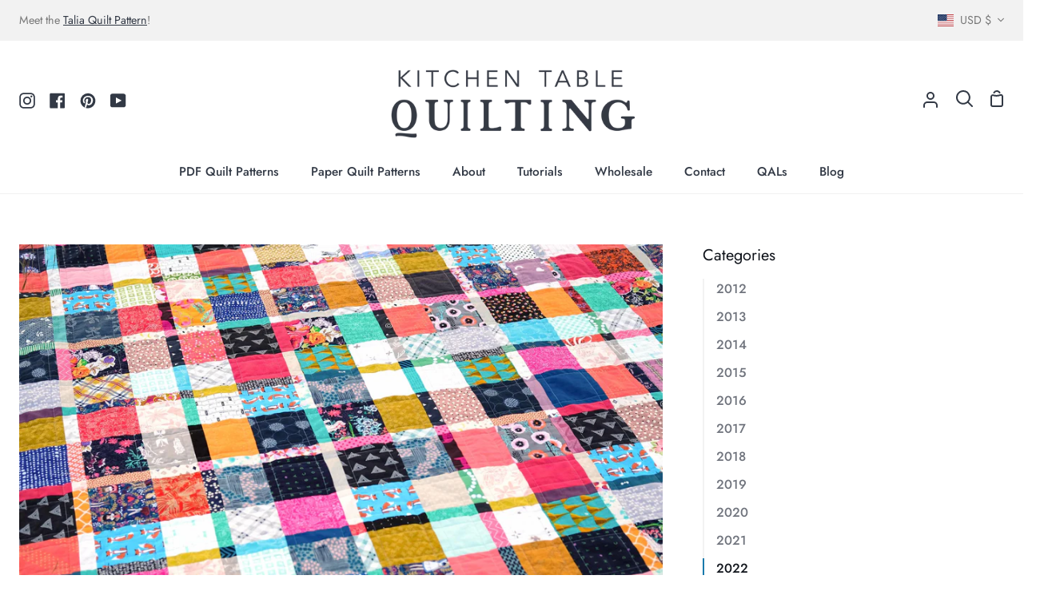

--- FILE ---
content_type: text/html; charset=utf-8
request_url: https://kitchentablequilting.com/blogs/kitchen-table-quilting/top-10-most-popular-tutorials
body_size: 35787
content:
<!doctype html>
<html class="no-js supports-no-cookies" lang="en"><head>
  <meta charset="utf-8">
  <meta http-equiv="X-UA-Compatible" content="IE=edge">
  <meta name="viewport" content="width=device-width,initial-scale=1,viewport-fit=cover">
  <meta name="theme-color" content="#1a7fb4"><link rel="canonical" href="https://kitchentablequilting.com/blogs/kitchen-table-quilting/top-10-most-popular-tutorials"><!-- ======================= Story Theme V4.2.0 ========================= -->

  <link rel="preconnect" href="https://cdn.shopify.com" crossorigin>
  <link rel="preconnect" href="https://fonts.shopify.com" crossorigin>
  <link rel="preconnect" href="https://monorail-edge.shopifysvc.com" crossorigin>

  <link rel="preload" href="//kitchentablequilting.com/cdn/shop/t/17/assets/lazysizes.js?v=111431644619468174291705018319" as="script">
  <link rel="preload" href="//kitchentablequilting.com/cdn/shop/t/17/assets/vendor.js?v=537668916102085731705018319" as="script">
  <link rel="preload" href="//kitchentablequilting.com/cdn/shop/t/17/assets/theme.js?v=170588453666784298611705018319" as="script">
  <link rel="preload" href="//kitchentablequilting.com/cdn/shop/t/17/assets/theme.css?v=79334113169561924771766611552" as="style">

  
    <link rel="shortcut icon" href="//kitchentablequilting.com/cdn/shop/files/KTQ_Insta_32x32.jpg?v=1671137125" type="image/png">

  <!-- Title and description ================================================ -->
  
  <title>
    

    Top 10 Most Popular Tutorials
&ndash; Kitchen Table Quilting

  </title><meta name="description" content="A while back I did a post with my Top 10 Most Popular Quilt Patterns. This list didn&#39;t include free tutorials, so I thought those deserved their own post. So here it is: a list of my Top 10 Most Popular (Free!) Tutorials. #1. The Plaid-ish Quilt #2. Plaid-ish 2 #3. August Giant Block #4. April Giant Block #5. Stacked S">
  <!-- /snippets/social-meta-tags.liquid -->

<meta property="og:site_name" content="Kitchen Table Quilting">
<meta property="og:url" content="https://kitchentablequilting.com/blogs/kitchen-table-quilting/top-10-most-popular-tutorials">
<meta property="og:title" content="Top 10 Most Popular Tutorials">
<meta property="og:type" content="article">
<meta property="og:description" content="A while back I did a post with my Top 10 Most Popular Quilt Patterns. This list didn&#39;t include free tutorials, so I thought those deserved their own post. So here it is: a list of my Top 10 Most Popular (Free!) Tutorials. #1. The Plaid-ish Quilt #2. Plaid-ish 2 #3. August Giant Block #4. April Giant Block #5. Stacked S"><meta property="og:image" content="http://kitchentablequilting.com/cdn/shop/articles/48058851012_94ef86ea9f_k.jpg?v=1671744045">
  <meta property="og:image:secure_url" content="https://kitchentablequilting.com/cdn/shop/articles/48058851012_94ef86ea9f_k.jpg?v=1671744045">
  <meta property="og:image:width" content="2048">
  <meta property="og:image:height" content="1374"><meta name="twitter:card" content="summary_large_image">
<meta name="twitter:title" content="Top 10 Most Popular Tutorials">
<meta name="twitter:description" content="A while back I did a post with my Top 10 Most Popular Quilt Patterns. This list didn&#39;t include free tutorials, so I thought those deserved their own post. So here it is: a list of my Top 10 Most Popular (Free!) Tutorials. #1. The Plaid-ish Quilt #2. Plaid-ish 2 #3. August Giant Block #4. April Giant Block #5. Stacked S">


  <!-- CSS ================================================================== -->

  <link href="//kitchentablequilting.com/cdn/shop/t/17/assets/font-settings.css?v=141002493631726774141766610557" rel="stylesheet" type="text/css" media="all" />

  

<style data-shopify>
  :root {/*================ Font Variables ================*/

  --FONT-WEIGHT-BODY: 400;

  --FONT-WEIGHT-BODY-MID: 500;
  --FONT-WEIGHT-BODY-BOLD: 700;

  --FONT-STACK-BODY: Jost, sans-serif;
  --FONT-STYLE-BODY: normal;
  --FONT-ADJUST-BODY: 1.0;


  --FONT-WEIGHT-HEADING: 700;
  --FONT-WEIGHT-HEADING-BOLD: 800;

  --FONT-STACK-HEADING: Jost, sans-serif;
  --FONT-STYLE-HEADING: normal;
  --FONT-ADJUST-HEADING: 1.2;

  --FONT-STACK-NAV: Jost, sans-serif;
  --FONT-STYLE-NAV: normal;
  --FONT-ADJUST-NAV: 1.1;

  --FONT-WEIGHT-NAV: 400;
  --FONT-WEIGHT-NAV-BOLD: 700;

  --FONT-WEIGHT-ACCENT: 400;
  --FONT-WEIGHT-ACCENT-BOLD: 700;

  --FONT-STACK-ACCENT: Amiri, serif;
  --FONT-STYLE-ACCENT: normal;
  --FONT-ADJUST-ACCENT: 1.0;


  /*================ Color Variables ================*/
  --LAYOUT-WIDTH: 1300px;
  --LAYOUT-GUTTER: 50px;
  --LAYOUT-OUTER: 24px;
  --LAYOUT-CONTAINER: 1400px;


  /*================ Color Variables ================*/
  /* ===  Backgrounds ===*/
  --COLOR-BG: #ffffff;
  --COLOR-BG-ACCENT: #f2f2f2;

  /* === Text colors ===*/
  --COLOR-TEXT-DARK: #10141b;
  --COLOR-TEXT: #323945;
  --COLOR-TEXT-LIGHT: #70747d;

  /* === Shades of grey ===*/
  --COLOR-A5:  rgba(50, 57, 69, 0.05);
  --COLOR-A10: rgba(50, 57, 69, 0.1);
  --COLOR-A20: rgba(50, 57, 69, 0.2);
  --COLOR-A30: rgba(50, 57, 69, 0.3);
  --COLOR-A40: rgba(50, 57, 69, 0.4);
  --COLOR-A50: rgba(50, 57, 69, 0.5);
  --COLOR-A60: rgba(50, 57, 69, 0.6);
  --COLOR-A70: rgba(50, 57, 69, 0.7);
  --COLOR-A80: rgba(50, 57, 69, 0.8);
  --COLOR-A90: rgba(50, 57, 69, 0.9);
  --COLOR-A95: rgba(50, 57, 69, 0.95);

  /* === Product badges ===*/
  --COLOR-BADGE: #ffffff;
  --COLOR-BADGE-TEXT: #656565;

  /* === Rounding ===*/
  
    --RADIUS-BTN: 3px;
    --RADIUS-FORM: 3px;
    --RADIUS-ROUNDED-ONLY: 3px;
  

  
    --RADIUS-XL: 0px;
    --RADIUS-LG: 0px;
    --RADIUS: 0px;
    --RADIUS-SM: 0px;
  

  /* === Border colors ===*/
  --COLOR-BORDER: #f2f2f2;
  --COLOR-BORDER-LIGHT: #f7f7f7;/* === Accent-cool ===*/
  --COLOR-SECONDARY: #1a7fb4;
  --COLOR-SECONDARY-HOVER: #07537b;
  --COLOR-SECONDARY-FADE: rgba(26, 127, 180, 0.05);
  --COLOR-SECONDARY-SHADOW: rgba(7, 33, 46, 0.1);
  --COLOR-SECONDARY-FADE-HOVER: rgba(26, 127, 180, 0.1);--COLOR-SECONDARY-OPPOSITE: #ffffff;

  /* === Accent-warm ===*/
  --COLOR-PRIMARY: #1a7aac;
  --COLOR-PRIMARY-HOVER: #074e73;
  --COLOR-PRIMARY-FADE: rgba(26, 122, 172, 0.05);
  --COLOR-PRIMARY-FADE-HOVER: rgba(26, 122, 172, 0.1);
  --COLOR-PRIMARY-SHADOW: rgba(6, 28, 39, 0.1);--COLOR-PRIMARY-OPPOSITE: #ffffff;




  /* ================ Inverted Color Variables ================ */

  --INVERSE-BG: #ffffff;
  --INVERSE-BG-ACCENT: #0f4c77;

  /* === Text colors ===*/
  --INVERSE-TEXT-DARK: #ffffff;
  --INVERSE-TEXT: #ffffff;
  --INVERSE-TEXT-LIGHT: #ffffff;

  /* === Bright color ===*/
  --INVERSE-PRIMARY: #77eae5;
  --INVERSE-PRIMARY-HOVER: #23f2e9;
  --INVERSE-PRIMARY-FADE: rgba(119, 234, 229, 0.05);
  --INVERSE-PRIMARY-FADE-HOVER: rgba(119, 234, 229, 0.1);
  --INVERSE-PRIMARY-SHADOW: rgba(27, 173, 167, 0.1);--INVERSE-PRIMARY-OPPOSITE: #000000;


  /* === Second Color ===*/
  --INVERSE-SECONDARY: #1a7fb4;
  --INVERSE-SECONDARY-HOVER: #07537b;
  --INVERSE-SECONDARY-FADE: rgba(26, 127, 180, 0.05);
  --INVERSE-SECONDARY-FADE-HOVER: rgba(26, 127, 180, 0.1);
  --INVERSE-SECONDARY-SHADOW: rgba(7, 33, 46, 0.1);--INVERSE-SECONDARY-OPPOSITE: #ffffff;

  /* === Shades of grey ===*/
  --INVERSE-A5:  rgba(255, 255, 255, 0.05);
  --INVERSE-A10: rgba(255, 255, 255, 0.1);
  --INVERSE-A20: rgba(255, 255, 255, 0.2);
  --INVERSE-A35: rgba(255, 255, 255, 0.3);
  --INVERSE-A80: rgba(255, 255, 255, 0.8);
  --INVERSE-A90: rgba(255, 255, 255, 0.9);
  --INVERSE-A95: rgba(255, 255, 255, 0.95);

  /* === Border colors ===*/
  --INVERSE-BORDER: #1076ab;
  --INVERSE-BORDER-LIGHT: #0f70a2;

  /* ================ End Inverted Color Variables ================ */


  /* === Footer Bar ===*/
  --COLOR-FOOTER-BG: #f2f2f2;
  --COLOR-FOOTER-TEXT: #3a4b55;
  --COLOR-FOOTER-TEXT-HOVER: #16242d;
  --COLOR-FOOTER-A8:  rgba(50, 57, 69, 0.08);
  --COLOR-FOOTER-A15: rgba(50, 57, 69, 0.15);

  /* === Nav and dropdown link background ===*/
  --COLOR-NAV: #ffffff;
  --COLOR-NAV-a50:  rgba(50, 57, 69, 0.5);

  --COLOR-NAV-BORDER: #f2f2f2;
  
  --COLOR-NAV-BORDER-HAIRLINE: #f7f7f7;

  --COLOR-NAV-TEXT: #323945;
  --COLOR-NAV-TEXT-DARK: #181c22;
  --COLOR-NAV-TEXT-BRIGHT: #5a5a5a;
  --COLOR-NAV-TEXT-TRANSPARENT: #ffffff;
  --COLOR-HIGHLIGHT-LINK: #0f4c77;

  --COLOR-NAV-TOOLBAR-BG: #f2f2f2;
  --COLOR-NAV-TOOLBAR-TEXT: #797979;

  /* ================ Special ================ */
  --COLOR-SUCCESS: #4095a5;
  --COLOR-SUCCESS-FADE: rgba(64, 149, 165, 0.05);
  --COLOR-ERROR: #239994;
  --COLOR-ERROR-FADE: rgba(35, 153, 148, 0.05);
  --COLOR-WARN: #239994;
  --COLOR-WARN-FADE: rgba(35, 153, 148, 0.05);

  /* ================ Photo correction ================ */
  --PHOTO-CORRECTION: 100%;

  /* ================ 3D Models ================ */
  --progress-bar-color: #323945;


  

  }
</style>


  <link href="//kitchentablequilting.com/cdn/shop/t/17/assets/theme.css?v=79334113169561924771766611552" rel="stylesheet" type="text/css" media="all" />

  <script>







    document.documentElement.className = document.documentElement.className.replace('no-js', 'js');
    let root = '/';
    if (root[root.length - 1] !== '/') {
      root = `${root}/`;
    }
    window.theme = {
      routes: {
        root_url: root,
        cart: '/cart',
        cart_add_url: '/cart/add',
        product_recommendations_url: '/recommendations/products',
        search_url: '/search',
        predictive_search_url: '/search/suggest',
        account_addresses_url: '/account/addresses'
      },
      assets: {
        photoswipe: '//kitchentablequilting.com/cdn/shop/t/17/assets/photoswipe.js?v=162613001030112971491705018319',
        smoothscroll: '//kitchentablequilting.com/cdn/shop/t/17/assets/smoothscroll.js?v=37906625415260927261705018319',
        swatches: '//kitchentablequilting.com/cdn/shop/t/17/assets/swatches.json?v=56005079042391682951705018319',
        base: "//kitchentablequilting.com/cdn/shop/t/17/assets/",
      },
      strings: {
        addToCart: "Add to Cart",
        soldOut: "Sold Out",
        unavailable: "Unavailable",
        preOrder: "Pre-Order",
        unitPrice: "Unit price",
        unitPriceSeparator: "per",
        swatchesKey: "Color, Colour",
        estimateShipping: "Estimate shipping",
        noShippingAvailable: "We do not ship to this destination.",
        free: "Free",
        from: "From",
        sale: "Sale",
        subscription: "Subscription",
        stockout: "All available stock is in cart",
        products: "Products",
        pages: "Pages",
        collections: "Collections",
        articles: "Posts",
        successMessage: "Link copied to clipboard"
      },
      shop: {
        assets: "//kitchentablequilting.com/cdn/shop/t/17/assets/"
      },
      settings: {
        badge_sale_type: "dollar",
        currency_code_enable: false,
        excluded_collections_strict: ["all"," frontpage"],
        excluded_collections: ["sibling"]
      },
      info: {
        name: 'story'
      },
      version: '4.2.0',
      animations:  true,
      moneyFormat: "${{amount}}",
      currencyCode: "USD",
    };
    // When image loads, clear the background placeholder
    document.addEventListener('lazyloaded', (e) => {
      const holderTarget = e.target.closest('[data-wipe-background]');
      if (holderTarget) {
        holderTarget.style.backgroundImage = 'none';
      }
    });
  </script><!-- Theme Javascript ============================================================== -->
  <script src="//kitchentablequilting.com/cdn/shop/t/17/assets/lazysizes.js?v=111431644619468174291705018319" async="async"></script>
  <script src="//kitchentablequilting.com/cdn/shop/t/17/assets/vendor.js?v=537668916102085731705018319" defer="defer"></script>
  <script src="//kitchentablequilting.com/cdn/shop/t/17/assets/theme.js?v=170588453666784298611705018319" defer="defer"></script>

  <script type="text/javascript">
    if (window.MSInputMethodContext && document.documentMode) {
      var scripts = document.getElementsByTagName('script')[0];
      var polyfill = document.createElement('script');
      polyfill.defer = true;
      polyfill.src = "//kitchentablequilting.com/cdn/shop/t/17/assets/ie11.js?v=144489047535103983231705018319";

      scripts.parentNode.insertBefore(polyfill, scripts);
    }
  </script>

  

  <!-- Shopify app scripts =========================================================== -->

  <script>window.performance && window.performance.mark && window.performance.mark('shopify.content_for_header.start');</script><meta name="google-site-verification" content="4_G-4GSuF28cPLoinFvEi1lizKjZZUduqVsgNS46IgM">
<meta name="facebook-domain-verification" content="tuzlbsxta69reeyayl2yjk31j29iqh">
<meta id="shopify-digital-wallet" name="shopify-digital-wallet" content="/1188921395/digital_wallets/dialog">
<meta name="shopify-checkout-api-token" content="bf0da2fdae5bc66c23b2541e3382c554">
<meta id="in-context-paypal-metadata" data-shop-id="1188921395" data-venmo-supported="false" data-environment="production" data-locale="en_US" data-paypal-v4="true" data-currency="USD">
<link rel="alternate" type="application/atom+xml" title="Feed" href="/blogs/kitchen-table-quilting.atom" />
<script async="async" src="/checkouts/internal/preloads.js?locale=en-US"></script>
<link rel="preconnect" href="https://shop.app" crossorigin="anonymous">
<script async="async" src="https://shop.app/checkouts/internal/preloads.js?locale=en-US&shop_id=1188921395" crossorigin="anonymous"></script>
<script id="apple-pay-shop-capabilities" type="application/json">{"shopId":1188921395,"countryCode":"US","currencyCode":"USD","merchantCapabilities":["supports3DS"],"merchantId":"gid:\/\/shopify\/Shop\/1188921395","merchantName":"Kitchen Table Quilting","requiredBillingContactFields":["postalAddress","email"],"requiredShippingContactFields":["postalAddress","email"],"shippingType":"shipping","supportedNetworks":["visa","masterCard","amex","discover","elo","jcb"],"total":{"type":"pending","label":"Kitchen Table Quilting","amount":"1.00"},"shopifyPaymentsEnabled":true,"supportsSubscriptions":true}</script>
<script id="shopify-features" type="application/json">{"accessToken":"bf0da2fdae5bc66c23b2541e3382c554","betas":["rich-media-storefront-analytics"],"domain":"kitchentablequilting.com","predictiveSearch":true,"shopId":1188921395,"locale":"en"}</script>
<script>var Shopify = Shopify || {};
Shopify.shop = "kitchen-table-quilting.myshopify.com";
Shopify.locale = "en";
Shopify.currency = {"active":"USD","rate":"1.0"};
Shopify.country = "US";
Shopify.theme = {"name":"Updated copy of Story","id":134698467506,"schema_name":"Story","schema_version":"4.2.0","theme_store_id":864,"role":"main"};
Shopify.theme.handle = "null";
Shopify.theme.style = {"id":null,"handle":null};
Shopify.cdnHost = "kitchentablequilting.com/cdn";
Shopify.routes = Shopify.routes || {};
Shopify.routes.root = "/";</script>
<script type="module">!function(o){(o.Shopify=o.Shopify||{}).modules=!0}(window);</script>
<script>!function(o){function n(){var o=[];function n(){o.push(Array.prototype.slice.apply(arguments))}return n.q=o,n}var t=o.Shopify=o.Shopify||{};t.loadFeatures=n(),t.autoloadFeatures=n()}(window);</script>
<script>
  window.ShopifyPay = window.ShopifyPay || {};
  window.ShopifyPay.apiHost = "shop.app\/pay";
  window.ShopifyPay.redirectState = null;
</script>
<script id="shop-js-analytics" type="application/json">{"pageType":"article"}</script>
<script defer="defer" async type="module" src="//kitchentablequilting.com/cdn/shopifycloud/shop-js/modules/v2/client.init-shop-cart-sync_BdyHc3Nr.en.esm.js"></script>
<script defer="defer" async type="module" src="//kitchentablequilting.com/cdn/shopifycloud/shop-js/modules/v2/chunk.common_Daul8nwZ.esm.js"></script>
<script type="module">
  await import("//kitchentablequilting.com/cdn/shopifycloud/shop-js/modules/v2/client.init-shop-cart-sync_BdyHc3Nr.en.esm.js");
await import("//kitchentablequilting.com/cdn/shopifycloud/shop-js/modules/v2/chunk.common_Daul8nwZ.esm.js");

  window.Shopify.SignInWithShop?.initShopCartSync?.({"fedCMEnabled":true,"windoidEnabled":true});

</script>
<script>
  window.Shopify = window.Shopify || {};
  if (!window.Shopify.featureAssets) window.Shopify.featureAssets = {};
  window.Shopify.featureAssets['shop-js'] = {"shop-cart-sync":["modules/v2/client.shop-cart-sync_QYOiDySF.en.esm.js","modules/v2/chunk.common_Daul8nwZ.esm.js"],"init-fed-cm":["modules/v2/client.init-fed-cm_DchLp9rc.en.esm.js","modules/v2/chunk.common_Daul8nwZ.esm.js"],"shop-button":["modules/v2/client.shop-button_OV7bAJc5.en.esm.js","modules/v2/chunk.common_Daul8nwZ.esm.js"],"init-windoid":["modules/v2/client.init-windoid_DwxFKQ8e.en.esm.js","modules/v2/chunk.common_Daul8nwZ.esm.js"],"shop-cash-offers":["modules/v2/client.shop-cash-offers_DWtL6Bq3.en.esm.js","modules/v2/chunk.common_Daul8nwZ.esm.js","modules/v2/chunk.modal_CQq8HTM6.esm.js"],"shop-toast-manager":["modules/v2/client.shop-toast-manager_CX9r1SjA.en.esm.js","modules/v2/chunk.common_Daul8nwZ.esm.js"],"init-shop-email-lookup-coordinator":["modules/v2/client.init-shop-email-lookup-coordinator_UhKnw74l.en.esm.js","modules/v2/chunk.common_Daul8nwZ.esm.js"],"pay-button":["modules/v2/client.pay-button_DzxNnLDY.en.esm.js","modules/v2/chunk.common_Daul8nwZ.esm.js"],"avatar":["modules/v2/client.avatar_BTnouDA3.en.esm.js"],"init-shop-cart-sync":["modules/v2/client.init-shop-cart-sync_BdyHc3Nr.en.esm.js","modules/v2/chunk.common_Daul8nwZ.esm.js"],"shop-login-button":["modules/v2/client.shop-login-button_D8B466_1.en.esm.js","modules/v2/chunk.common_Daul8nwZ.esm.js","modules/v2/chunk.modal_CQq8HTM6.esm.js"],"init-customer-accounts-sign-up":["modules/v2/client.init-customer-accounts-sign-up_C8fpPm4i.en.esm.js","modules/v2/client.shop-login-button_D8B466_1.en.esm.js","modules/v2/chunk.common_Daul8nwZ.esm.js","modules/v2/chunk.modal_CQq8HTM6.esm.js"],"init-shop-for-new-customer-accounts":["modules/v2/client.init-shop-for-new-customer-accounts_CVTO0Ztu.en.esm.js","modules/v2/client.shop-login-button_D8B466_1.en.esm.js","modules/v2/chunk.common_Daul8nwZ.esm.js","modules/v2/chunk.modal_CQq8HTM6.esm.js"],"init-customer-accounts":["modules/v2/client.init-customer-accounts_dRgKMfrE.en.esm.js","modules/v2/client.shop-login-button_D8B466_1.en.esm.js","modules/v2/chunk.common_Daul8nwZ.esm.js","modules/v2/chunk.modal_CQq8HTM6.esm.js"],"shop-follow-button":["modules/v2/client.shop-follow-button_CkZpjEct.en.esm.js","modules/v2/chunk.common_Daul8nwZ.esm.js","modules/v2/chunk.modal_CQq8HTM6.esm.js"],"lead-capture":["modules/v2/client.lead-capture_BntHBhfp.en.esm.js","modules/v2/chunk.common_Daul8nwZ.esm.js","modules/v2/chunk.modal_CQq8HTM6.esm.js"],"checkout-modal":["modules/v2/client.checkout-modal_CfxcYbTm.en.esm.js","modules/v2/chunk.common_Daul8nwZ.esm.js","modules/v2/chunk.modal_CQq8HTM6.esm.js"],"shop-login":["modules/v2/client.shop-login_Da4GZ2H6.en.esm.js","modules/v2/chunk.common_Daul8nwZ.esm.js","modules/v2/chunk.modal_CQq8HTM6.esm.js"],"payment-terms":["modules/v2/client.payment-terms_MV4M3zvL.en.esm.js","modules/v2/chunk.common_Daul8nwZ.esm.js","modules/v2/chunk.modal_CQq8HTM6.esm.js"]};
</script>
<script>(function() {
  var isLoaded = false;
  function asyncLoad() {
    if (isLoaded) return;
    isLoaded = true;
    var urls = ["https:\/\/formbuilder.hulkapps.com\/skeletopapp.js?shop=kitchen-table-quilting.myshopify.com","https:\/\/app.taggshop.io\/js\/embed.min.js?shop=kitchen-table-quilting.myshopify.com","https:\/\/cdn.nfcube.com\/7f691fba2dba53860fbeb39f4515409f.js?shop=kitchen-table-quilting.myshopify.com"];
    for (var i = 0; i < urls.length; i++) {
      var s = document.createElement('script');
      s.type = 'text/javascript';
      s.async = true;
      s.src = urls[i];
      var x = document.getElementsByTagName('script')[0];
      x.parentNode.insertBefore(s, x);
    }
  };
  if(window.attachEvent) {
    window.attachEvent('onload', asyncLoad);
  } else {
    window.addEventListener('load', asyncLoad, false);
  }
})();</script>
<script id="__st">var __st={"a":1188921395,"offset":-28800,"reqid":"436d3a19-cdad-4f2a-8a33-47c386e78c1c-1769006659","pageurl":"kitchentablequilting.com\/blogs\/kitchen-table-quilting\/top-10-most-popular-tutorials","s":"articles-558341554354","u":"d939e1d347cf","p":"article","rtyp":"article","rid":558341554354};</script>
<script>window.ShopifyPaypalV4VisibilityTracking = true;</script>
<script id="captcha-bootstrap">!function(){'use strict';const t='contact',e='account',n='new_comment',o=[[t,t],['blogs',n],['comments',n],[t,'customer']],c=[[e,'customer_login'],[e,'guest_login'],[e,'recover_customer_password'],[e,'create_customer']],r=t=>t.map((([t,e])=>`form[action*='/${t}']:not([data-nocaptcha='true']) input[name='form_type'][value='${e}']`)).join(','),a=t=>()=>t?[...document.querySelectorAll(t)].map((t=>t.form)):[];function s(){const t=[...o],e=r(t);return a(e)}const i='password',u='form_key',d=['recaptcha-v3-token','g-recaptcha-response','h-captcha-response',i],f=()=>{try{return window.sessionStorage}catch{return}},m='__shopify_v',_=t=>t.elements[u];function p(t,e,n=!1){try{const o=window.sessionStorage,c=JSON.parse(o.getItem(e)),{data:r}=function(t){const{data:e,action:n}=t;return t[m]||n?{data:e,action:n}:{data:t,action:n}}(c);for(const[e,n]of Object.entries(r))t.elements[e]&&(t.elements[e].value=n);n&&o.removeItem(e)}catch(o){console.error('form repopulation failed',{error:o})}}const l='form_type',E='cptcha';function T(t){t.dataset[E]=!0}const w=window,h=w.document,L='Shopify',v='ce_forms',y='captcha';let A=!1;((t,e)=>{const n=(g='f06e6c50-85a8-45c8-87d0-21a2b65856fe',I='https://cdn.shopify.com/shopifycloud/storefront-forms-hcaptcha/ce_storefront_forms_captcha_hcaptcha.v1.5.2.iife.js',D={infoText:'Protected by hCaptcha',privacyText:'Privacy',termsText:'Terms'},(t,e,n)=>{const o=w[L][v],c=o.bindForm;if(c)return c(t,g,e,D).then(n);var r;o.q.push([[t,g,e,D],n]),r=I,A||(h.body.append(Object.assign(h.createElement('script'),{id:'captcha-provider',async:!0,src:r})),A=!0)});var g,I,D;w[L]=w[L]||{},w[L][v]=w[L][v]||{},w[L][v].q=[],w[L][y]=w[L][y]||{},w[L][y].protect=function(t,e){n(t,void 0,e),T(t)},Object.freeze(w[L][y]),function(t,e,n,w,h,L){const[v,y,A,g]=function(t,e,n){const i=e?o:[],u=t?c:[],d=[...i,...u],f=r(d),m=r(i),_=r(d.filter((([t,e])=>n.includes(e))));return[a(f),a(m),a(_),s()]}(w,h,L),I=t=>{const e=t.target;return e instanceof HTMLFormElement?e:e&&e.form},D=t=>v().includes(t);t.addEventListener('submit',(t=>{const e=I(t);if(!e)return;const n=D(e)&&!e.dataset.hcaptchaBound&&!e.dataset.recaptchaBound,o=_(e),c=g().includes(e)&&(!o||!o.value);(n||c)&&t.preventDefault(),c&&!n&&(function(t){try{if(!f())return;!function(t){const e=f();if(!e)return;const n=_(t);if(!n)return;const o=n.value;o&&e.removeItem(o)}(t);const e=Array.from(Array(32),(()=>Math.random().toString(36)[2])).join('');!function(t,e){_(t)||t.append(Object.assign(document.createElement('input'),{type:'hidden',name:u})),t.elements[u].value=e}(t,e),function(t,e){const n=f();if(!n)return;const o=[...t.querySelectorAll(`input[type='${i}']`)].map((({name:t})=>t)),c=[...d,...o],r={};for(const[a,s]of new FormData(t).entries())c.includes(a)||(r[a]=s);n.setItem(e,JSON.stringify({[m]:1,action:t.action,data:r}))}(t,e)}catch(e){console.error('failed to persist form',e)}}(e),e.submit())}));const S=(t,e)=>{t&&!t.dataset[E]&&(n(t,e.some((e=>e===t))),T(t))};for(const o of['focusin','change'])t.addEventListener(o,(t=>{const e=I(t);D(e)&&S(e,y())}));const B=e.get('form_key'),M=e.get(l),P=B&&M;t.addEventListener('DOMContentLoaded',(()=>{const t=y();if(P)for(const e of t)e.elements[l].value===M&&p(e,B);[...new Set([...A(),...v().filter((t=>'true'===t.dataset.shopifyCaptcha))])].forEach((e=>S(e,t)))}))}(h,new URLSearchParams(w.location.search),n,t,e,['guest_login'])})(!0,!0)}();</script>
<script integrity="sha256-4kQ18oKyAcykRKYeNunJcIwy7WH5gtpwJnB7kiuLZ1E=" data-source-attribution="shopify.loadfeatures" defer="defer" src="//kitchentablequilting.com/cdn/shopifycloud/storefront/assets/storefront/load_feature-a0a9edcb.js" crossorigin="anonymous"></script>
<script crossorigin="anonymous" defer="defer" src="//kitchentablequilting.com/cdn/shopifycloud/storefront/assets/shopify_pay/storefront-65b4c6d7.js?v=20250812"></script>
<script data-source-attribution="shopify.dynamic_checkout.dynamic.init">var Shopify=Shopify||{};Shopify.PaymentButton=Shopify.PaymentButton||{isStorefrontPortableWallets:!0,init:function(){window.Shopify.PaymentButton.init=function(){};var t=document.createElement("script");t.src="https://kitchentablequilting.com/cdn/shopifycloud/portable-wallets/latest/portable-wallets.en.js",t.type="module",document.head.appendChild(t)}};
</script>
<script data-source-attribution="shopify.dynamic_checkout.buyer_consent">
  function portableWalletsHideBuyerConsent(e){var t=document.getElementById("shopify-buyer-consent"),n=document.getElementById("shopify-subscription-policy-button");t&&n&&(t.classList.add("hidden"),t.setAttribute("aria-hidden","true"),n.removeEventListener("click",e))}function portableWalletsShowBuyerConsent(e){var t=document.getElementById("shopify-buyer-consent"),n=document.getElementById("shopify-subscription-policy-button");t&&n&&(t.classList.remove("hidden"),t.removeAttribute("aria-hidden"),n.addEventListener("click",e))}window.Shopify?.PaymentButton&&(window.Shopify.PaymentButton.hideBuyerConsent=portableWalletsHideBuyerConsent,window.Shopify.PaymentButton.showBuyerConsent=portableWalletsShowBuyerConsent);
</script>
<script data-source-attribution="shopify.dynamic_checkout.cart.bootstrap">document.addEventListener("DOMContentLoaded",(function(){function t(){return document.querySelector("shopify-accelerated-checkout-cart, shopify-accelerated-checkout")}if(t())Shopify.PaymentButton.init();else{new MutationObserver((function(e,n){t()&&(Shopify.PaymentButton.init(),n.disconnect())})).observe(document.body,{childList:!0,subtree:!0})}}));
</script>
<script id='scb4127' type='text/javascript' async='' src='https://kitchentablequilting.com/cdn/shopifycloud/privacy-banner/storefront-banner.js'></script><link id="shopify-accelerated-checkout-styles" rel="stylesheet" media="screen" href="https://kitchentablequilting.com/cdn/shopifycloud/portable-wallets/latest/accelerated-checkout-backwards-compat.css" crossorigin="anonymous">
<style id="shopify-accelerated-checkout-cart">
        #shopify-buyer-consent {
  margin-top: 1em;
  display: inline-block;
  width: 100%;
}

#shopify-buyer-consent.hidden {
  display: none;
}

#shopify-subscription-policy-button {
  background: none;
  border: none;
  padding: 0;
  text-decoration: underline;
  font-size: inherit;
  cursor: pointer;
}

#shopify-subscription-policy-button::before {
  box-shadow: none;
}

      </style>

<script>window.performance && window.performance.mark && window.performance.mark('shopify.content_for_header.end');</script>
<!-- BEGIN app block: shopify://apps/smart-seo/blocks/smartseo/7b0a6064-ca2e-4392-9a1d-8c43c942357b --><meta name="smart-seo-integrated" content="true" /><!-- metatagsSavedToSEOFields:  --><!-- BEGIN app snippet: smartseo.article.metatags --><!-- article_seo_template_metafield:  --><title>Top 10 Most Popular Tutorials</title>
<meta name="description" content="A while back I did a post with my Top 10 Most Popular Quilt Patterns. This list didn&#39;t include free tutorials, so I thought those deserved their own post. So here it is: a list of my Top 10 Most Popular (Free!) Tutorials. #1. The Plaid-ish Quilt #2. Plaid-ish 2 #3. August Giant Block #4. April Giant Block #5. Stacked S" />
<meta name="smartseo-timestamp" content="0" /><!-- END app snippet --><!-- END app block --><link href="https://monorail-edge.shopifysvc.com" rel="dns-prefetch">
<script>(function(){if ("sendBeacon" in navigator && "performance" in window) {try {var session_token_from_headers = performance.getEntriesByType('navigation')[0].serverTiming.find(x => x.name == '_s').description;} catch {var session_token_from_headers = undefined;}var session_cookie_matches = document.cookie.match(/_shopify_s=([^;]*)/);var session_token_from_cookie = session_cookie_matches && session_cookie_matches.length === 2 ? session_cookie_matches[1] : "";var session_token = session_token_from_headers || session_token_from_cookie || "";function handle_abandonment_event(e) {var entries = performance.getEntries().filter(function(entry) {return /monorail-edge.shopifysvc.com/.test(entry.name);});if (!window.abandonment_tracked && entries.length === 0) {window.abandonment_tracked = true;var currentMs = Date.now();var navigation_start = performance.timing.navigationStart;var payload = {shop_id: 1188921395,url: window.location.href,navigation_start,duration: currentMs - navigation_start,session_token,page_type: "article"};window.navigator.sendBeacon("https://monorail-edge.shopifysvc.com/v1/produce", JSON.stringify({schema_id: "online_store_buyer_site_abandonment/1.1",payload: payload,metadata: {event_created_at_ms: currentMs,event_sent_at_ms: currentMs}}));}}window.addEventListener('pagehide', handle_abandonment_event);}}());</script>
<script id="web-pixels-manager-setup">(function e(e,d,r,n,o){if(void 0===o&&(o={}),!Boolean(null===(a=null===(i=window.Shopify)||void 0===i?void 0:i.analytics)||void 0===a?void 0:a.replayQueue)){var i,a;window.Shopify=window.Shopify||{};var t=window.Shopify;t.analytics=t.analytics||{};var s=t.analytics;s.replayQueue=[],s.publish=function(e,d,r){return s.replayQueue.push([e,d,r]),!0};try{self.performance.mark("wpm:start")}catch(e){}var l=function(){var e={modern:/Edge?\/(1{2}[4-9]|1[2-9]\d|[2-9]\d{2}|\d{4,})\.\d+(\.\d+|)|Firefox\/(1{2}[4-9]|1[2-9]\d|[2-9]\d{2}|\d{4,})\.\d+(\.\d+|)|Chrom(ium|e)\/(9{2}|\d{3,})\.\d+(\.\d+|)|(Maci|X1{2}).+ Version\/(15\.\d+|(1[6-9]|[2-9]\d|\d{3,})\.\d+)([,.]\d+|)( \(\w+\)|)( Mobile\/\w+|) Safari\/|Chrome.+OPR\/(9{2}|\d{3,})\.\d+\.\d+|(CPU[ +]OS|iPhone[ +]OS|CPU[ +]iPhone|CPU IPhone OS|CPU iPad OS)[ +]+(15[._]\d+|(1[6-9]|[2-9]\d|\d{3,})[._]\d+)([._]\d+|)|Android:?[ /-](13[3-9]|1[4-9]\d|[2-9]\d{2}|\d{4,})(\.\d+|)(\.\d+|)|Android.+Firefox\/(13[5-9]|1[4-9]\d|[2-9]\d{2}|\d{4,})\.\d+(\.\d+|)|Android.+Chrom(ium|e)\/(13[3-9]|1[4-9]\d|[2-9]\d{2}|\d{4,})\.\d+(\.\d+|)|SamsungBrowser\/([2-9]\d|\d{3,})\.\d+/,legacy:/Edge?\/(1[6-9]|[2-9]\d|\d{3,})\.\d+(\.\d+|)|Firefox\/(5[4-9]|[6-9]\d|\d{3,})\.\d+(\.\d+|)|Chrom(ium|e)\/(5[1-9]|[6-9]\d|\d{3,})\.\d+(\.\d+|)([\d.]+$|.*Safari\/(?![\d.]+ Edge\/[\d.]+$))|(Maci|X1{2}).+ Version\/(10\.\d+|(1[1-9]|[2-9]\d|\d{3,})\.\d+)([,.]\d+|)( \(\w+\)|)( Mobile\/\w+|) Safari\/|Chrome.+OPR\/(3[89]|[4-9]\d|\d{3,})\.\d+\.\d+|(CPU[ +]OS|iPhone[ +]OS|CPU[ +]iPhone|CPU IPhone OS|CPU iPad OS)[ +]+(10[._]\d+|(1[1-9]|[2-9]\d|\d{3,})[._]\d+)([._]\d+|)|Android:?[ /-](13[3-9]|1[4-9]\d|[2-9]\d{2}|\d{4,})(\.\d+|)(\.\d+|)|Mobile Safari.+OPR\/([89]\d|\d{3,})\.\d+\.\d+|Android.+Firefox\/(13[5-9]|1[4-9]\d|[2-9]\d{2}|\d{4,})\.\d+(\.\d+|)|Android.+Chrom(ium|e)\/(13[3-9]|1[4-9]\d|[2-9]\d{2}|\d{4,})\.\d+(\.\d+|)|Android.+(UC? ?Browser|UCWEB|U3)[ /]?(15\.([5-9]|\d{2,})|(1[6-9]|[2-9]\d|\d{3,})\.\d+)\.\d+|SamsungBrowser\/(5\.\d+|([6-9]|\d{2,})\.\d+)|Android.+MQ{2}Browser\/(14(\.(9|\d{2,})|)|(1[5-9]|[2-9]\d|\d{3,})(\.\d+|))(\.\d+|)|K[Aa][Ii]OS\/(3\.\d+|([4-9]|\d{2,})\.\d+)(\.\d+|)/},d=e.modern,r=e.legacy,n=navigator.userAgent;return n.match(d)?"modern":n.match(r)?"legacy":"unknown"}(),u="modern"===l?"modern":"legacy",c=(null!=n?n:{modern:"",legacy:""})[u],f=function(e){return[e.baseUrl,"/wpm","/b",e.hashVersion,"modern"===e.buildTarget?"m":"l",".js"].join("")}({baseUrl:d,hashVersion:r,buildTarget:u}),m=function(e){var d=e.version,r=e.bundleTarget,n=e.surface,o=e.pageUrl,i=e.monorailEndpoint;return{emit:function(e){var a=e.status,t=e.errorMsg,s=(new Date).getTime(),l=JSON.stringify({metadata:{event_sent_at_ms:s},events:[{schema_id:"web_pixels_manager_load/3.1",payload:{version:d,bundle_target:r,page_url:o,status:a,surface:n,error_msg:t},metadata:{event_created_at_ms:s}}]});if(!i)return console&&console.warn&&console.warn("[Web Pixels Manager] No Monorail endpoint provided, skipping logging."),!1;try{return self.navigator.sendBeacon.bind(self.navigator)(i,l)}catch(e){}var u=new XMLHttpRequest;try{return u.open("POST",i,!0),u.setRequestHeader("Content-Type","text/plain"),u.send(l),!0}catch(e){return console&&console.warn&&console.warn("[Web Pixels Manager] Got an unhandled error while logging to Monorail."),!1}}}}({version:r,bundleTarget:l,surface:e.surface,pageUrl:self.location.href,monorailEndpoint:e.monorailEndpoint});try{o.browserTarget=l,function(e){var d=e.src,r=e.async,n=void 0===r||r,o=e.onload,i=e.onerror,a=e.sri,t=e.scriptDataAttributes,s=void 0===t?{}:t,l=document.createElement("script"),u=document.querySelector("head"),c=document.querySelector("body");if(l.async=n,l.src=d,a&&(l.integrity=a,l.crossOrigin="anonymous"),s)for(var f in s)if(Object.prototype.hasOwnProperty.call(s,f))try{l.dataset[f]=s[f]}catch(e){}if(o&&l.addEventListener("load",o),i&&l.addEventListener("error",i),u)u.appendChild(l);else{if(!c)throw new Error("Did not find a head or body element to append the script");c.appendChild(l)}}({src:f,async:!0,onload:function(){if(!function(){var e,d;return Boolean(null===(d=null===(e=window.Shopify)||void 0===e?void 0:e.analytics)||void 0===d?void 0:d.initialized)}()){var d=window.webPixelsManager.init(e)||void 0;if(d){var r=window.Shopify.analytics;r.replayQueue.forEach((function(e){var r=e[0],n=e[1],o=e[2];d.publishCustomEvent(r,n,o)})),r.replayQueue=[],r.publish=d.publishCustomEvent,r.visitor=d.visitor,r.initialized=!0}}},onerror:function(){return m.emit({status:"failed",errorMsg:"".concat(f," has failed to load")})},sri:function(e){var d=/^sha384-[A-Za-z0-9+/=]+$/;return"string"==typeof e&&d.test(e)}(c)?c:"",scriptDataAttributes:o}),m.emit({status:"loading"})}catch(e){m.emit({status:"failed",errorMsg:(null==e?void 0:e.message)||"Unknown error"})}}})({shopId: 1188921395,storefrontBaseUrl: "https://kitchentablequilting.com",extensionsBaseUrl: "https://extensions.shopifycdn.com/cdn/shopifycloud/web-pixels-manager",monorailEndpoint: "https://monorail-edge.shopifysvc.com/unstable/produce_batch",surface: "storefront-renderer",enabledBetaFlags: ["2dca8a86"],webPixelsConfigList: [{"id":"881164466","configuration":"{\"pixelCode\":\"CVLHEFRC77U8O18NM2NG\"}","eventPayloadVersion":"v1","runtimeContext":"STRICT","scriptVersion":"22e92c2ad45662f435e4801458fb78cc","type":"APP","apiClientId":4383523,"privacyPurposes":["ANALYTICS","MARKETING","SALE_OF_DATA"],"dataSharingAdjustments":{"protectedCustomerApprovalScopes":["read_customer_address","read_customer_email","read_customer_name","read_customer_personal_data","read_customer_phone"]}},{"id":"505905330","configuration":"{\"config\":\"{\\\"pixel_id\\\":\\\"G-BWX5FTRB7Y\\\",\\\"google_tag_ids\\\":[\\\"G-BWX5FTRB7Y\\\",\\\"GT-NGBDJZM\\\"],\\\"target_country\\\":\\\"US\\\",\\\"gtag_events\\\":[{\\\"type\\\":\\\"begin_checkout\\\",\\\"action_label\\\":\\\"G-BWX5FTRB7Y\\\"},{\\\"type\\\":\\\"search\\\",\\\"action_label\\\":\\\"G-BWX5FTRB7Y\\\"},{\\\"type\\\":\\\"view_item\\\",\\\"action_label\\\":[\\\"G-BWX5FTRB7Y\\\",\\\"MC-W56RPZ28VM\\\"]},{\\\"type\\\":\\\"purchase\\\",\\\"action_label\\\":[\\\"G-BWX5FTRB7Y\\\",\\\"MC-W56RPZ28VM\\\"]},{\\\"type\\\":\\\"page_view\\\",\\\"action_label\\\":[\\\"G-BWX5FTRB7Y\\\",\\\"MC-W56RPZ28VM\\\"]},{\\\"type\\\":\\\"add_payment_info\\\",\\\"action_label\\\":\\\"G-BWX5FTRB7Y\\\"},{\\\"type\\\":\\\"add_to_cart\\\",\\\"action_label\\\":\\\"G-BWX5FTRB7Y\\\"}],\\\"enable_monitoring_mode\\\":false}\"}","eventPayloadVersion":"v1","runtimeContext":"OPEN","scriptVersion":"b2a88bafab3e21179ed38636efcd8a93","type":"APP","apiClientId":1780363,"privacyPurposes":[],"dataSharingAdjustments":{"protectedCustomerApprovalScopes":["read_customer_address","read_customer_email","read_customer_name","read_customer_personal_data","read_customer_phone"]}},{"id":"148734130","configuration":"{\"pixel_id\":\"510554156817892\",\"pixel_type\":\"facebook_pixel\",\"metaapp_system_user_token\":\"-\"}","eventPayloadVersion":"v1","runtimeContext":"OPEN","scriptVersion":"ca16bc87fe92b6042fbaa3acc2fbdaa6","type":"APP","apiClientId":2329312,"privacyPurposes":["ANALYTICS","MARKETING","SALE_OF_DATA"],"dataSharingAdjustments":{"protectedCustomerApprovalScopes":["read_customer_address","read_customer_email","read_customer_name","read_customer_personal_data","read_customer_phone"]}},{"id":"63242418","configuration":"{\"tagID\":\"2612905234172\"}","eventPayloadVersion":"v1","runtimeContext":"STRICT","scriptVersion":"18031546ee651571ed29edbe71a3550b","type":"APP","apiClientId":3009811,"privacyPurposes":["ANALYTICS","MARKETING","SALE_OF_DATA"],"dataSharingAdjustments":{"protectedCustomerApprovalScopes":["read_customer_address","read_customer_email","read_customer_name","read_customer_personal_data","read_customer_phone"]}},{"id":"112984242","eventPayloadVersion":"v1","runtimeContext":"LAX","scriptVersion":"1","type":"CUSTOM","privacyPurposes":["ANALYTICS"],"name":"Google Analytics tag (migrated)"},{"id":"shopify-app-pixel","configuration":"{}","eventPayloadVersion":"v1","runtimeContext":"STRICT","scriptVersion":"0450","apiClientId":"shopify-pixel","type":"APP","privacyPurposes":["ANALYTICS","MARKETING"]},{"id":"shopify-custom-pixel","eventPayloadVersion":"v1","runtimeContext":"LAX","scriptVersion":"0450","apiClientId":"shopify-pixel","type":"CUSTOM","privacyPurposes":["ANALYTICS","MARKETING"]}],isMerchantRequest: false,initData: {"shop":{"name":"Kitchen Table Quilting","paymentSettings":{"currencyCode":"USD"},"myshopifyDomain":"kitchen-table-quilting.myshopify.com","countryCode":"US","storefrontUrl":"https:\/\/kitchentablequilting.com"},"customer":null,"cart":null,"checkout":null,"productVariants":[],"purchasingCompany":null},},"https://kitchentablequilting.com/cdn","fcfee988w5aeb613cpc8e4bc33m6693e112",{"modern":"","legacy":""},{"shopId":"1188921395","storefrontBaseUrl":"https:\/\/kitchentablequilting.com","extensionBaseUrl":"https:\/\/extensions.shopifycdn.com\/cdn\/shopifycloud\/web-pixels-manager","surface":"storefront-renderer","enabledBetaFlags":"[\"2dca8a86\"]","isMerchantRequest":"false","hashVersion":"fcfee988w5aeb613cpc8e4bc33m6693e112","publish":"custom","events":"[[\"page_viewed\",{}]]"});</script><script>
  window.ShopifyAnalytics = window.ShopifyAnalytics || {};
  window.ShopifyAnalytics.meta = window.ShopifyAnalytics.meta || {};
  window.ShopifyAnalytics.meta.currency = 'USD';
  var meta = {"page":{"pageType":"article","resourceType":"article","resourceId":558341554354,"requestId":"436d3a19-cdad-4f2a-8a33-47c386e78c1c-1769006659"}};
  for (var attr in meta) {
    window.ShopifyAnalytics.meta[attr] = meta[attr];
  }
</script>
<script class="analytics">
  (function () {
    var customDocumentWrite = function(content) {
      var jquery = null;

      if (window.jQuery) {
        jquery = window.jQuery;
      } else if (window.Checkout && window.Checkout.$) {
        jquery = window.Checkout.$;
      }

      if (jquery) {
        jquery('body').append(content);
      }
    };

    var hasLoggedConversion = function(token) {
      if (token) {
        return document.cookie.indexOf('loggedConversion=' + token) !== -1;
      }
      return false;
    }

    var setCookieIfConversion = function(token) {
      if (token) {
        var twoMonthsFromNow = new Date(Date.now());
        twoMonthsFromNow.setMonth(twoMonthsFromNow.getMonth() + 2);

        document.cookie = 'loggedConversion=' + token + '; expires=' + twoMonthsFromNow;
      }
    }

    var trekkie = window.ShopifyAnalytics.lib = window.trekkie = window.trekkie || [];
    if (trekkie.integrations) {
      return;
    }
    trekkie.methods = [
      'identify',
      'page',
      'ready',
      'track',
      'trackForm',
      'trackLink'
    ];
    trekkie.factory = function(method) {
      return function() {
        var args = Array.prototype.slice.call(arguments);
        args.unshift(method);
        trekkie.push(args);
        return trekkie;
      };
    };
    for (var i = 0; i < trekkie.methods.length; i++) {
      var key = trekkie.methods[i];
      trekkie[key] = trekkie.factory(key);
    }
    trekkie.load = function(config) {
      trekkie.config = config || {};
      trekkie.config.initialDocumentCookie = document.cookie;
      var first = document.getElementsByTagName('script')[0];
      var script = document.createElement('script');
      script.type = 'text/javascript';
      script.onerror = function(e) {
        var scriptFallback = document.createElement('script');
        scriptFallback.type = 'text/javascript';
        scriptFallback.onerror = function(error) {
                var Monorail = {
      produce: function produce(monorailDomain, schemaId, payload) {
        var currentMs = new Date().getTime();
        var event = {
          schema_id: schemaId,
          payload: payload,
          metadata: {
            event_created_at_ms: currentMs,
            event_sent_at_ms: currentMs
          }
        };
        return Monorail.sendRequest("https://" + monorailDomain + "/v1/produce", JSON.stringify(event));
      },
      sendRequest: function sendRequest(endpointUrl, payload) {
        // Try the sendBeacon API
        if (window && window.navigator && typeof window.navigator.sendBeacon === 'function' && typeof window.Blob === 'function' && !Monorail.isIos12()) {
          var blobData = new window.Blob([payload], {
            type: 'text/plain'
          });

          if (window.navigator.sendBeacon(endpointUrl, blobData)) {
            return true;
          } // sendBeacon was not successful

        } // XHR beacon

        var xhr = new XMLHttpRequest();

        try {
          xhr.open('POST', endpointUrl);
          xhr.setRequestHeader('Content-Type', 'text/plain');
          xhr.send(payload);
        } catch (e) {
          console.log(e);
        }

        return false;
      },
      isIos12: function isIos12() {
        return window.navigator.userAgent.lastIndexOf('iPhone; CPU iPhone OS 12_') !== -1 || window.navigator.userAgent.lastIndexOf('iPad; CPU OS 12_') !== -1;
      }
    };
    Monorail.produce('monorail-edge.shopifysvc.com',
      'trekkie_storefront_load_errors/1.1',
      {shop_id: 1188921395,
      theme_id: 134698467506,
      app_name: "storefront",
      context_url: window.location.href,
      source_url: "//kitchentablequilting.com/cdn/s/trekkie.storefront.cd680fe47e6c39ca5d5df5f0a32d569bc48c0f27.min.js"});

        };
        scriptFallback.async = true;
        scriptFallback.src = '//kitchentablequilting.com/cdn/s/trekkie.storefront.cd680fe47e6c39ca5d5df5f0a32d569bc48c0f27.min.js';
        first.parentNode.insertBefore(scriptFallback, first);
      };
      script.async = true;
      script.src = '//kitchentablequilting.com/cdn/s/trekkie.storefront.cd680fe47e6c39ca5d5df5f0a32d569bc48c0f27.min.js';
      first.parentNode.insertBefore(script, first);
    };
    trekkie.load(
      {"Trekkie":{"appName":"storefront","development":false,"defaultAttributes":{"shopId":1188921395,"isMerchantRequest":null,"themeId":134698467506,"themeCityHash":"8011312120640254369","contentLanguage":"en","currency":"USD","eventMetadataId":"a13293be-9c84-4c94-98cd-0177e3c42117"},"isServerSideCookieWritingEnabled":true,"monorailRegion":"shop_domain","enabledBetaFlags":["65f19447"]},"Session Attribution":{},"S2S":{"facebookCapiEnabled":true,"source":"trekkie-storefront-renderer","apiClientId":580111}}
    );

    var loaded = false;
    trekkie.ready(function() {
      if (loaded) return;
      loaded = true;

      window.ShopifyAnalytics.lib = window.trekkie;

      var originalDocumentWrite = document.write;
      document.write = customDocumentWrite;
      try { window.ShopifyAnalytics.merchantGoogleAnalytics.call(this); } catch(error) {};
      document.write = originalDocumentWrite;

      window.ShopifyAnalytics.lib.page(null,{"pageType":"article","resourceType":"article","resourceId":558341554354,"requestId":"436d3a19-cdad-4f2a-8a33-47c386e78c1c-1769006659","shopifyEmitted":true});

      var match = window.location.pathname.match(/checkouts\/(.+)\/(thank_you|post_purchase)/)
      var token = match? match[1]: undefined;
      if (!hasLoggedConversion(token)) {
        setCookieIfConversion(token);
        
      }
    });


        var eventsListenerScript = document.createElement('script');
        eventsListenerScript.async = true;
        eventsListenerScript.src = "//kitchentablequilting.com/cdn/shopifycloud/storefront/assets/shop_events_listener-3da45d37.js";
        document.getElementsByTagName('head')[0].appendChild(eventsListenerScript);

})();</script>
  <script>
  if (!window.ga || (window.ga && typeof window.ga !== 'function')) {
    window.ga = function ga() {
      (window.ga.q = window.ga.q || []).push(arguments);
      if (window.Shopify && window.Shopify.analytics && typeof window.Shopify.analytics.publish === 'function') {
        window.Shopify.analytics.publish("ga_stub_called", {}, {sendTo: "google_osp_migration"});
      }
      console.error("Shopify's Google Analytics stub called with:", Array.from(arguments), "\nSee https://help.shopify.com/manual/promoting-marketing/pixels/pixel-migration#google for more information.");
    };
    if (window.Shopify && window.Shopify.analytics && typeof window.Shopify.analytics.publish === 'function') {
      window.Shopify.analytics.publish("ga_stub_initialized", {}, {sendTo: "google_osp_migration"});
    }
  }
</script>
<script
  defer
  src="https://kitchentablequilting.com/cdn/shopifycloud/perf-kit/shopify-perf-kit-3.0.4.min.js"
  data-application="storefront-renderer"
  data-shop-id="1188921395"
  data-render-region="gcp-us-central1"
  data-page-type="article"
  data-theme-instance-id="134698467506"
  data-theme-name="Story"
  data-theme-version="4.2.0"
  data-monorail-region="shop_domain"
  data-resource-timing-sampling-rate="10"
  data-shs="true"
  data-shs-beacon="true"
  data-shs-export-with-fetch="true"
  data-shs-logs-sample-rate="1"
  data-shs-beacon-endpoint="https://kitchentablequilting.com/api/collect"
></script>
</head>


  <body id="top-10-most-popular-tutorials" class="template-article decoration-none " data-animations="true">
    <a class="in-page-link visually-hidden skip-link" href="#MainContent">Skip to content</a>

    <!-- BEGIN sections: group-header -->
<div id="shopify-section-sections--16551396737202__header" class="shopify-section shopify-section-group-group-header"><!-- /sections/header.liquid --><style data-shopify>:root { --menu-height: calc(237px); }.header__logo__link::before { padding-bottom: 33.35467349551857%; }</style>













<div
  class="header__wrapper"
  data-header-wrapper
  data-header-transparent="false"
  data-header-sticky="false"
  data-header-style="logo_above"
  data-section-id="sections--16551396737202__header"
  data-section-type="header"
>
  <header class="theme__header" role="banner" data-header-height>
    <div>
      <div class="header__mobile" data-header-mobile>
        
  
    
  <div class="theme__header__toolbar" data-takes-space-wrapper >
    <div class="wrapper">
      <div class="theme__header-inner">
        
          
            <div class="theme__header__toolbar__text" data-ticker-frame>
              <div data-ticker-scale class="ticker__scale">
                <div data-ticker-text>
                  <span><p>Meet the <a href="https://kitchentablequilting.com/products/the-talia-quilt-pdf-pattern?_pos=2&amp;_sid=462bfefec&amp;_ss=r" target="_blank" title="https://kitchentablequilting.com/products/the-talia-quilt-pdf-pattern?_pos=2&amp;_sid=462bfefec&amp;_ss=r">Talia Quilt Pattern</a>!</p></span>
                </div>
              </div>
            </div>
          

          

          
            <div class="toolbar__elements" data-child-takes-space><form method="post" action="/localization" id="localization-form-drawer" accept-charset="UTF-8" class="toolbar__localization" enctype="multipart/form-data"><input type="hidden" name="form_type" value="localization" /><input type="hidden" name="utf8" value="✓" /><input type="hidden" name="_method" value="put" /><input type="hidden" name="return_to" value="/blogs/kitchen-table-quilting/top-10-most-popular-tutorials" /><div class="toolbar__currency toolbar__wrap"><!-- /snippets/select-country.liquid -->


<div class="popout--toolbar">
  <h2 class="visually-hidden" id="currency-heading-localization-form-toolbar">
    Currency
  </h2>

  <popout-select>
    <div class="popout" data-popout>
      <button type="button" class="popout__toggle" aria-expanded="false" aria-controls="currency-list-localization-form-toolbar" aria-describedby="currency-heading-localization-form-toolbar" data-popout-toggle><img src="//cdn.shopify.com/static/images/flags/us.svg?width=40" alt="United States" srcset="//cdn.shopify.com/static/images/flags/us.svg?width=40 40w" width="40" height="30" loading="lazy" class="popout__flag">
USD
  $
<svg aria-hidden="true" focusable="false" role="presentation" class="icon icon--wide icon-arrow-down" viewBox="0 0 17 10"><path d="M8.5 10a.536.536 0 0 1-.392-.172L.17 1.821a.545.545 0 0 1 0-.79l.852-.86A.536.536 0 0 1 1.414 0c.147 0 .278.057.392.172L8.5 6.924 15.194.172A.536.536 0 0 1 15.586 0c.148 0 .278.057.392.172l.852.859a.545.545 0 0 1 0 .79L8.892 9.828A.536.536 0 0 1 8.5 10Z" fill="#000" fill-rule="evenodd"/></svg></button>

      <ul id="country-list-localization-form-toolbar" class="popout-list" data-popout-list data-scroll-lock-scrollable>
        
          <li class="popout-list__item">
            <a
              class="popout-list__option"
              href="#"
              
              data-value="AF"
              data-popout-option
            ><img src="//cdn.shopify.com/static/images/flags/af.svg?width=40" alt="Afghanistan" srcset="//cdn.shopify.com/static/images/flags/af.svg?width=40 40w" width="40" height="30" loading="lazy" class="popout__flag">
<span>
                Afghanistan

                (AFN
                ؋)
              </span>
            </a>
          </li>
          <li class="popout-list__item">
            <a
              class="popout-list__option"
              href="#"
              
              data-value="AX"
              data-popout-option
            ><img src="//cdn.shopify.com/static/images/flags/ax.svg?width=40" alt="Åland Islands" srcset="//cdn.shopify.com/static/images/flags/ax.svg?width=40 40w" width="40" height="30" loading="lazy" class="popout__flag">
<span>
                Åland Islands

                (EUR
                €)
              </span>
            </a>
          </li>
          <li class="popout-list__item">
            <a
              class="popout-list__option"
              href="#"
              
              data-value="AL"
              data-popout-option
            ><img src="//cdn.shopify.com/static/images/flags/al.svg?width=40" alt="Albania" srcset="//cdn.shopify.com/static/images/flags/al.svg?width=40 40w" width="40" height="30" loading="lazy" class="popout__flag">
<span>
                Albania

                (ALL
                L)
              </span>
            </a>
          </li>
          <li class="popout-list__item">
            <a
              class="popout-list__option"
              href="#"
              
              data-value="DZ"
              data-popout-option
            ><img src="//cdn.shopify.com/static/images/flags/dz.svg?width=40" alt="Algeria" srcset="//cdn.shopify.com/static/images/flags/dz.svg?width=40 40w" width="40" height="30" loading="lazy" class="popout__flag">
<span>
                Algeria

                (DZD
                د.ج)
              </span>
            </a>
          </li>
          <li class="popout-list__item">
            <a
              class="popout-list__option"
              href="#"
              
              data-value="AD"
              data-popout-option
            ><img src="//cdn.shopify.com/static/images/flags/ad.svg?width=40" alt="Andorra" srcset="//cdn.shopify.com/static/images/flags/ad.svg?width=40 40w" width="40" height="30" loading="lazy" class="popout__flag">
<span>
                Andorra

                (EUR
                €)
              </span>
            </a>
          </li>
          <li class="popout-list__item">
            <a
              class="popout-list__option"
              href="#"
              
              data-value="AO"
              data-popout-option
            ><img src="//cdn.shopify.com/static/images/flags/ao.svg?width=40" alt="Angola" srcset="//cdn.shopify.com/static/images/flags/ao.svg?width=40 40w" width="40" height="30" loading="lazy" class="popout__flag">
<span>
                Angola

                (USD
                $)
              </span>
            </a>
          </li>
          <li class="popout-list__item">
            <a
              class="popout-list__option"
              href="#"
              
              data-value="AI"
              data-popout-option
            ><img src="//cdn.shopify.com/static/images/flags/ai.svg?width=40" alt="Anguilla" srcset="//cdn.shopify.com/static/images/flags/ai.svg?width=40 40w" width="40" height="30" loading="lazy" class="popout__flag">
<span>
                Anguilla

                (XCD
                $)
              </span>
            </a>
          </li>
          <li class="popout-list__item">
            <a
              class="popout-list__option"
              href="#"
              
              data-value="AG"
              data-popout-option
            ><img src="//cdn.shopify.com/static/images/flags/ag.svg?width=40" alt="Antigua &amp;amp; Barbuda" srcset="//cdn.shopify.com/static/images/flags/ag.svg?width=40 40w" width="40" height="30" loading="lazy" class="popout__flag">
<span>
                Antigua &amp; Barbuda

                (XCD
                $)
              </span>
            </a>
          </li>
          <li class="popout-list__item">
            <a
              class="popout-list__option"
              href="#"
              
              data-value="AR"
              data-popout-option
            ><img src="//cdn.shopify.com/static/images/flags/ar.svg?width=40" alt="Argentina" srcset="//cdn.shopify.com/static/images/flags/ar.svg?width=40 40w" width="40" height="30" loading="lazy" class="popout__flag">
<span>
                Argentina

                (USD
                $)
              </span>
            </a>
          </li>
          <li class="popout-list__item">
            <a
              class="popout-list__option"
              href="#"
              
              data-value="AM"
              data-popout-option
            ><img src="//cdn.shopify.com/static/images/flags/am.svg?width=40" alt="Armenia" srcset="//cdn.shopify.com/static/images/flags/am.svg?width=40 40w" width="40" height="30" loading="lazy" class="popout__flag">
<span>
                Armenia

                (AMD
                դր.)
              </span>
            </a>
          </li>
          <li class="popout-list__item">
            <a
              class="popout-list__option"
              href="#"
              
              data-value="AW"
              data-popout-option
            ><img src="//cdn.shopify.com/static/images/flags/aw.svg?width=40" alt="Aruba" srcset="//cdn.shopify.com/static/images/flags/aw.svg?width=40 40w" width="40" height="30" loading="lazy" class="popout__flag">
<span>
                Aruba

                (AWG
                ƒ)
              </span>
            </a>
          </li>
          <li class="popout-list__item">
            <a
              class="popout-list__option"
              href="#"
              
              data-value="AC"
              data-popout-option
            ><img src="//cdn.shopify.com/static/images/flags/ac.svg?width=40" alt="Ascension Island" srcset="//cdn.shopify.com/static/images/flags/ac.svg?width=40 40w" width="40" height="30" loading="lazy" class="popout__flag">
<span>
                Ascension Island

                (SHP
                £)
              </span>
            </a>
          </li>
          <li class="popout-list__item">
            <a
              class="popout-list__option"
              href="#"
              
              data-value="AU"
              data-popout-option
            ><img src="//cdn.shopify.com/static/images/flags/au.svg?width=40" alt="Australia" srcset="//cdn.shopify.com/static/images/flags/au.svg?width=40 40w" width="40" height="30" loading="lazy" class="popout__flag">
<span>
                Australia

                (AUD
                $)
              </span>
            </a>
          </li>
          <li class="popout-list__item">
            <a
              class="popout-list__option"
              href="#"
              
              data-value="AT"
              data-popout-option
            ><img src="//cdn.shopify.com/static/images/flags/at.svg?width=40" alt="Austria" srcset="//cdn.shopify.com/static/images/flags/at.svg?width=40 40w" width="40" height="30" loading="lazy" class="popout__flag">
<span>
                Austria

                (EUR
                €)
              </span>
            </a>
          </li>
          <li class="popout-list__item">
            <a
              class="popout-list__option"
              href="#"
              
              data-value="AZ"
              data-popout-option
            ><img src="//cdn.shopify.com/static/images/flags/az.svg?width=40" alt="Azerbaijan" srcset="//cdn.shopify.com/static/images/flags/az.svg?width=40 40w" width="40" height="30" loading="lazy" class="popout__flag">
<span>
                Azerbaijan

                (AZN
                ₼)
              </span>
            </a>
          </li>
          <li class="popout-list__item">
            <a
              class="popout-list__option"
              href="#"
              
              data-value="BS"
              data-popout-option
            ><img src="//cdn.shopify.com/static/images/flags/bs.svg?width=40" alt="Bahamas" srcset="//cdn.shopify.com/static/images/flags/bs.svg?width=40 40w" width="40" height="30" loading="lazy" class="popout__flag">
<span>
                Bahamas

                (BSD
                $)
              </span>
            </a>
          </li>
          <li class="popout-list__item">
            <a
              class="popout-list__option"
              href="#"
              
              data-value="BH"
              data-popout-option
            ><img src="//cdn.shopify.com/static/images/flags/bh.svg?width=40" alt="Bahrain" srcset="//cdn.shopify.com/static/images/flags/bh.svg?width=40 40w" width="40" height="30" loading="lazy" class="popout__flag">
<span>
                Bahrain

                (USD
                $)
              </span>
            </a>
          </li>
          <li class="popout-list__item">
            <a
              class="popout-list__option"
              href="#"
              
              data-value="BD"
              data-popout-option
            ><img src="//cdn.shopify.com/static/images/flags/bd.svg?width=40" alt="Bangladesh" srcset="//cdn.shopify.com/static/images/flags/bd.svg?width=40 40w" width="40" height="30" loading="lazy" class="popout__flag">
<span>
                Bangladesh

                (BDT
                ৳)
              </span>
            </a>
          </li>
          <li class="popout-list__item">
            <a
              class="popout-list__option"
              href="#"
              
              data-value="BB"
              data-popout-option
            ><img src="//cdn.shopify.com/static/images/flags/bb.svg?width=40" alt="Barbados" srcset="//cdn.shopify.com/static/images/flags/bb.svg?width=40 40w" width="40" height="30" loading="lazy" class="popout__flag">
<span>
                Barbados

                (BBD
                $)
              </span>
            </a>
          </li>
          <li class="popout-list__item">
            <a
              class="popout-list__option"
              href="#"
              
              data-value="BY"
              data-popout-option
            ><img src="//cdn.shopify.com/static/images/flags/by.svg?width=40" alt="Belarus" srcset="//cdn.shopify.com/static/images/flags/by.svg?width=40 40w" width="40" height="30" loading="lazy" class="popout__flag">
<span>
                Belarus

                (USD
                $)
              </span>
            </a>
          </li>
          <li class="popout-list__item">
            <a
              class="popout-list__option"
              href="#"
              
              data-value="BE"
              data-popout-option
            ><img src="//cdn.shopify.com/static/images/flags/be.svg?width=40" alt="Belgium" srcset="//cdn.shopify.com/static/images/flags/be.svg?width=40 40w" width="40" height="30" loading="lazy" class="popout__flag">
<span>
                Belgium

                (EUR
                €)
              </span>
            </a>
          </li>
          <li class="popout-list__item">
            <a
              class="popout-list__option"
              href="#"
              
              data-value="BZ"
              data-popout-option
            ><img src="//cdn.shopify.com/static/images/flags/bz.svg?width=40" alt="Belize" srcset="//cdn.shopify.com/static/images/flags/bz.svg?width=40 40w" width="40" height="30" loading="lazy" class="popout__flag">
<span>
                Belize

                (BZD
                $)
              </span>
            </a>
          </li>
          <li class="popout-list__item">
            <a
              class="popout-list__option"
              href="#"
              
              data-value="BJ"
              data-popout-option
            ><img src="//cdn.shopify.com/static/images/flags/bj.svg?width=40" alt="Benin" srcset="//cdn.shopify.com/static/images/flags/bj.svg?width=40 40w" width="40" height="30" loading="lazy" class="popout__flag">
<span>
                Benin

                (XOF
                Fr)
              </span>
            </a>
          </li>
          <li class="popout-list__item">
            <a
              class="popout-list__option"
              href="#"
              
              data-value="BM"
              data-popout-option
            ><img src="//cdn.shopify.com/static/images/flags/bm.svg?width=40" alt="Bermuda" srcset="//cdn.shopify.com/static/images/flags/bm.svg?width=40 40w" width="40" height="30" loading="lazy" class="popout__flag">
<span>
                Bermuda

                (USD
                $)
              </span>
            </a>
          </li>
          <li class="popout-list__item">
            <a
              class="popout-list__option"
              href="#"
              
              data-value="BT"
              data-popout-option
            ><img src="//cdn.shopify.com/static/images/flags/bt.svg?width=40" alt="Bhutan" srcset="//cdn.shopify.com/static/images/flags/bt.svg?width=40 40w" width="40" height="30" loading="lazy" class="popout__flag">
<span>
                Bhutan

                (USD
                $)
              </span>
            </a>
          </li>
          <li class="popout-list__item">
            <a
              class="popout-list__option"
              href="#"
              
              data-value="BO"
              data-popout-option
            ><img src="//cdn.shopify.com/static/images/flags/bo.svg?width=40" alt="Bolivia" srcset="//cdn.shopify.com/static/images/flags/bo.svg?width=40 40w" width="40" height="30" loading="lazy" class="popout__flag">
<span>
                Bolivia

                (BOB
                Bs.)
              </span>
            </a>
          </li>
          <li class="popout-list__item">
            <a
              class="popout-list__option"
              href="#"
              
              data-value="BA"
              data-popout-option
            ><img src="//cdn.shopify.com/static/images/flags/ba.svg?width=40" alt="Bosnia &amp;amp; Herzegovina" srcset="//cdn.shopify.com/static/images/flags/ba.svg?width=40 40w" width="40" height="30" loading="lazy" class="popout__flag">
<span>
                Bosnia &amp; Herzegovina

                (BAM
                КМ)
              </span>
            </a>
          </li>
          <li class="popout-list__item">
            <a
              class="popout-list__option"
              href="#"
              
              data-value="BW"
              data-popout-option
            ><img src="//cdn.shopify.com/static/images/flags/bw.svg?width=40" alt="Botswana" srcset="//cdn.shopify.com/static/images/flags/bw.svg?width=40 40w" width="40" height="30" loading="lazy" class="popout__flag">
<span>
                Botswana

                (BWP
                P)
              </span>
            </a>
          </li>
          <li class="popout-list__item">
            <a
              class="popout-list__option"
              href="#"
              
              data-value="BR"
              data-popout-option
            ><img src="//cdn.shopify.com/static/images/flags/br.svg?width=40" alt="Brazil" srcset="//cdn.shopify.com/static/images/flags/br.svg?width=40 40w" width="40" height="30" loading="lazy" class="popout__flag">
<span>
                Brazil

                (USD
                $)
              </span>
            </a>
          </li>
          <li class="popout-list__item">
            <a
              class="popout-list__option"
              href="#"
              
              data-value="IO"
              data-popout-option
            ><img src="//cdn.shopify.com/static/images/flags/io.svg?width=40" alt="British Indian Ocean Territory" srcset="//cdn.shopify.com/static/images/flags/io.svg?width=40 40w" width="40" height="30" loading="lazy" class="popout__flag">
<span>
                British Indian Ocean Territory

                (USD
                $)
              </span>
            </a>
          </li>
          <li class="popout-list__item">
            <a
              class="popout-list__option"
              href="#"
              
              data-value="VG"
              data-popout-option
            ><img src="//cdn.shopify.com/static/images/flags/vg.svg?width=40" alt="British Virgin Islands" srcset="//cdn.shopify.com/static/images/flags/vg.svg?width=40 40w" width="40" height="30" loading="lazy" class="popout__flag">
<span>
                British Virgin Islands

                (USD
                $)
              </span>
            </a>
          </li>
          <li class="popout-list__item">
            <a
              class="popout-list__option"
              href="#"
              
              data-value="BN"
              data-popout-option
            ><img src="//cdn.shopify.com/static/images/flags/bn.svg?width=40" alt="Brunei" srcset="//cdn.shopify.com/static/images/flags/bn.svg?width=40 40w" width="40" height="30" loading="lazy" class="popout__flag">
<span>
                Brunei

                (BND
                $)
              </span>
            </a>
          </li>
          <li class="popout-list__item">
            <a
              class="popout-list__option"
              href="#"
              
              data-value="BG"
              data-popout-option
            ><img src="//cdn.shopify.com/static/images/flags/bg.svg?width=40" alt="Bulgaria" srcset="//cdn.shopify.com/static/images/flags/bg.svg?width=40 40w" width="40" height="30" loading="lazy" class="popout__flag">
<span>
                Bulgaria

                (EUR
                €)
              </span>
            </a>
          </li>
          <li class="popout-list__item">
            <a
              class="popout-list__option"
              href="#"
              
              data-value="BF"
              data-popout-option
            ><img src="//cdn.shopify.com/static/images/flags/bf.svg?width=40" alt="Burkina Faso" srcset="//cdn.shopify.com/static/images/flags/bf.svg?width=40 40w" width="40" height="30" loading="lazy" class="popout__flag">
<span>
                Burkina Faso

                (XOF
                Fr)
              </span>
            </a>
          </li>
          <li class="popout-list__item">
            <a
              class="popout-list__option"
              href="#"
              
              data-value="BI"
              data-popout-option
            ><img src="//cdn.shopify.com/static/images/flags/bi.svg?width=40" alt="Burundi" srcset="//cdn.shopify.com/static/images/flags/bi.svg?width=40 40w" width="40" height="30" loading="lazy" class="popout__flag">
<span>
                Burundi

                (BIF
                Fr)
              </span>
            </a>
          </li>
          <li class="popout-list__item">
            <a
              class="popout-list__option"
              href="#"
              
              data-value="KH"
              data-popout-option
            ><img src="//cdn.shopify.com/static/images/flags/kh.svg?width=40" alt="Cambodia" srcset="//cdn.shopify.com/static/images/flags/kh.svg?width=40 40w" width="40" height="30" loading="lazy" class="popout__flag">
<span>
                Cambodia

                (KHR
                ៛)
              </span>
            </a>
          </li>
          <li class="popout-list__item">
            <a
              class="popout-list__option"
              href="#"
              
              data-value="CM"
              data-popout-option
            ><img src="//cdn.shopify.com/static/images/flags/cm.svg?width=40" alt="Cameroon" srcset="//cdn.shopify.com/static/images/flags/cm.svg?width=40 40w" width="40" height="30" loading="lazy" class="popout__flag">
<span>
                Cameroon

                (XAF
                CFA)
              </span>
            </a>
          </li>
          <li class="popout-list__item">
            <a
              class="popout-list__option"
              href="#"
              
              data-value="CA"
              data-popout-option
            ><img src="//cdn.shopify.com/static/images/flags/ca.svg?width=40" alt="Canada" srcset="//cdn.shopify.com/static/images/flags/ca.svg?width=40 40w" width="40" height="30" loading="lazy" class="popout__flag">
<span>
                Canada

                (CAD
                $)
              </span>
            </a>
          </li>
          <li class="popout-list__item">
            <a
              class="popout-list__option"
              href="#"
              
              data-value="CV"
              data-popout-option
            ><img src="//cdn.shopify.com/static/images/flags/cv.svg?width=40" alt="Cape Verde" srcset="//cdn.shopify.com/static/images/flags/cv.svg?width=40 40w" width="40" height="30" loading="lazy" class="popout__flag">
<span>
                Cape Verde

                (CVE
                $)
              </span>
            </a>
          </li>
          <li class="popout-list__item">
            <a
              class="popout-list__option"
              href="#"
              
              data-value="BQ"
              data-popout-option
            ><img src="//cdn.shopify.com/static/images/flags/bq.svg?width=40" alt="Caribbean Netherlands" srcset="//cdn.shopify.com/static/images/flags/bq.svg?width=40 40w" width="40" height="30" loading="lazy" class="popout__flag">
<span>
                Caribbean Netherlands

                (USD
                $)
              </span>
            </a>
          </li>
          <li class="popout-list__item">
            <a
              class="popout-list__option"
              href="#"
              
              data-value="KY"
              data-popout-option
            ><img src="//cdn.shopify.com/static/images/flags/ky.svg?width=40" alt="Cayman Islands" srcset="//cdn.shopify.com/static/images/flags/ky.svg?width=40 40w" width="40" height="30" loading="lazy" class="popout__flag">
<span>
                Cayman Islands

                (KYD
                $)
              </span>
            </a>
          </li>
          <li class="popout-list__item">
            <a
              class="popout-list__option"
              href="#"
              
              data-value="CF"
              data-popout-option
            ><img src="//cdn.shopify.com/static/images/flags/cf.svg?width=40" alt="Central African Republic" srcset="//cdn.shopify.com/static/images/flags/cf.svg?width=40 40w" width="40" height="30" loading="lazy" class="popout__flag">
<span>
                Central African Republic

                (XAF
                CFA)
              </span>
            </a>
          </li>
          <li class="popout-list__item">
            <a
              class="popout-list__option"
              href="#"
              
              data-value="TD"
              data-popout-option
            ><img src="//cdn.shopify.com/static/images/flags/td.svg?width=40" alt="Chad" srcset="//cdn.shopify.com/static/images/flags/td.svg?width=40 40w" width="40" height="30" loading="lazy" class="popout__flag">
<span>
                Chad

                (XAF
                CFA)
              </span>
            </a>
          </li>
          <li class="popout-list__item">
            <a
              class="popout-list__option"
              href="#"
              
              data-value="CL"
              data-popout-option
            ><img src="//cdn.shopify.com/static/images/flags/cl.svg?width=40" alt="Chile" srcset="//cdn.shopify.com/static/images/flags/cl.svg?width=40 40w" width="40" height="30" loading="lazy" class="popout__flag">
<span>
                Chile

                (USD
                $)
              </span>
            </a>
          </li>
          <li class="popout-list__item">
            <a
              class="popout-list__option"
              href="#"
              
              data-value="CN"
              data-popout-option
            ><img src="//cdn.shopify.com/static/images/flags/cn.svg?width=40" alt="China" srcset="//cdn.shopify.com/static/images/flags/cn.svg?width=40 40w" width="40" height="30" loading="lazy" class="popout__flag">
<span>
                China

                (CNY
                ¥)
              </span>
            </a>
          </li>
          <li class="popout-list__item">
            <a
              class="popout-list__option"
              href="#"
              
              data-value="CX"
              data-popout-option
            ><img src="//cdn.shopify.com/static/images/flags/cx.svg?width=40" alt="Christmas Island" srcset="//cdn.shopify.com/static/images/flags/cx.svg?width=40 40w" width="40" height="30" loading="lazy" class="popout__flag">
<span>
                Christmas Island

                (AUD
                $)
              </span>
            </a>
          </li>
          <li class="popout-list__item">
            <a
              class="popout-list__option"
              href="#"
              
              data-value="CC"
              data-popout-option
            ><img src="//cdn.shopify.com/static/images/flags/cc.svg?width=40" alt="Cocos (Keeling) Islands" srcset="//cdn.shopify.com/static/images/flags/cc.svg?width=40 40w" width="40" height="30" loading="lazy" class="popout__flag">
<span>
                Cocos (Keeling) Islands

                (AUD
                $)
              </span>
            </a>
          </li>
          <li class="popout-list__item">
            <a
              class="popout-list__option"
              href="#"
              
              data-value="CO"
              data-popout-option
            ><img src="//cdn.shopify.com/static/images/flags/co.svg?width=40" alt="Colombia" srcset="//cdn.shopify.com/static/images/flags/co.svg?width=40 40w" width="40" height="30" loading="lazy" class="popout__flag">
<span>
                Colombia

                (USD
                $)
              </span>
            </a>
          </li>
          <li class="popout-list__item">
            <a
              class="popout-list__option"
              href="#"
              
              data-value="KM"
              data-popout-option
            ><img src="//cdn.shopify.com/static/images/flags/km.svg?width=40" alt="Comoros" srcset="//cdn.shopify.com/static/images/flags/km.svg?width=40 40w" width="40" height="30" loading="lazy" class="popout__flag">
<span>
                Comoros

                (KMF
                Fr)
              </span>
            </a>
          </li>
          <li class="popout-list__item">
            <a
              class="popout-list__option"
              href="#"
              
              data-value="CG"
              data-popout-option
            ><img src="//cdn.shopify.com/static/images/flags/cg.svg?width=40" alt="Congo - Brazzaville" srcset="//cdn.shopify.com/static/images/flags/cg.svg?width=40 40w" width="40" height="30" loading="lazy" class="popout__flag">
<span>
                Congo - Brazzaville

                (XAF
                CFA)
              </span>
            </a>
          </li>
          <li class="popout-list__item">
            <a
              class="popout-list__option"
              href="#"
              
              data-value="CD"
              data-popout-option
            ><img src="//cdn.shopify.com/static/images/flags/cd.svg?width=40" alt="Congo - Kinshasa" srcset="//cdn.shopify.com/static/images/flags/cd.svg?width=40 40w" width="40" height="30" loading="lazy" class="popout__flag">
<span>
                Congo - Kinshasa

                (CDF
                Fr)
              </span>
            </a>
          </li>
          <li class="popout-list__item">
            <a
              class="popout-list__option"
              href="#"
              
              data-value="CK"
              data-popout-option
            ><img src="//cdn.shopify.com/static/images/flags/ck.svg?width=40" alt="Cook Islands" srcset="//cdn.shopify.com/static/images/flags/ck.svg?width=40 40w" width="40" height="30" loading="lazy" class="popout__flag">
<span>
                Cook Islands

                (NZD
                $)
              </span>
            </a>
          </li>
          <li class="popout-list__item">
            <a
              class="popout-list__option"
              href="#"
              
              data-value="CR"
              data-popout-option
            ><img src="//cdn.shopify.com/static/images/flags/cr.svg?width=40" alt="Costa Rica" srcset="//cdn.shopify.com/static/images/flags/cr.svg?width=40 40w" width="40" height="30" loading="lazy" class="popout__flag">
<span>
                Costa Rica

                (CRC
                ₡)
              </span>
            </a>
          </li>
          <li class="popout-list__item">
            <a
              class="popout-list__option"
              href="#"
              
              data-value="CI"
              data-popout-option
            ><img src="//cdn.shopify.com/static/images/flags/ci.svg?width=40" alt="Côte d’Ivoire" srcset="//cdn.shopify.com/static/images/flags/ci.svg?width=40 40w" width="40" height="30" loading="lazy" class="popout__flag">
<span>
                Côte d’Ivoire

                (XOF
                Fr)
              </span>
            </a>
          </li>
          <li class="popout-list__item">
            <a
              class="popout-list__option"
              href="#"
              
              data-value="HR"
              data-popout-option
            ><img src="//cdn.shopify.com/static/images/flags/hr.svg?width=40" alt="Croatia" srcset="//cdn.shopify.com/static/images/flags/hr.svg?width=40 40w" width="40" height="30" loading="lazy" class="popout__flag">
<span>
                Croatia

                (EUR
                €)
              </span>
            </a>
          </li>
          <li class="popout-list__item">
            <a
              class="popout-list__option"
              href="#"
              
              data-value="CW"
              data-popout-option
            ><img src="//cdn.shopify.com/static/images/flags/cw.svg?width=40" alt="Curaçao" srcset="//cdn.shopify.com/static/images/flags/cw.svg?width=40 40w" width="40" height="30" loading="lazy" class="popout__flag">
<span>
                Curaçao

                (ANG
                ƒ)
              </span>
            </a>
          </li>
          <li class="popout-list__item">
            <a
              class="popout-list__option"
              href="#"
              
              data-value="CY"
              data-popout-option
            ><img src="//cdn.shopify.com/static/images/flags/cy.svg?width=40" alt="Cyprus" srcset="//cdn.shopify.com/static/images/flags/cy.svg?width=40 40w" width="40" height="30" loading="lazy" class="popout__flag">
<span>
                Cyprus

                (EUR
                €)
              </span>
            </a>
          </li>
          <li class="popout-list__item">
            <a
              class="popout-list__option"
              href="#"
              
              data-value="CZ"
              data-popout-option
            ><img src="//cdn.shopify.com/static/images/flags/cz.svg?width=40" alt="Czechia" srcset="//cdn.shopify.com/static/images/flags/cz.svg?width=40 40w" width="40" height="30" loading="lazy" class="popout__flag">
<span>
                Czechia

                (CZK
                Kč)
              </span>
            </a>
          </li>
          <li class="popout-list__item">
            <a
              class="popout-list__option"
              href="#"
              
              data-value="DK"
              data-popout-option
            ><img src="//cdn.shopify.com/static/images/flags/dk.svg?width=40" alt="Denmark" srcset="//cdn.shopify.com/static/images/flags/dk.svg?width=40 40w" width="40" height="30" loading="lazy" class="popout__flag">
<span>
                Denmark

                (DKK
                kr.)
              </span>
            </a>
          </li>
          <li class="popout-list__item">
            <a
              class="popout-list__option"
              href="#"
              
              data-value="DJ"
              data-popout-option
            ><img src="//cdn.shopify.com/static/images/flags/dj.svg?width=40" alt="Djibouti" srcset="//cdn.shopify.com/static/images/flags/dj.svg?width=40 40w" width="40" height="30" loading="lazy" class="popout__flag">
<span>
                Djibouti

                (DJF
                Fdj)
              </span>
            </a>
          </li>
          <li class="popout-list__item">
            <a
              class="popout-list__option"
              href="#"
              
              data-value="DM"
              data-popout-option
            ><img src="//cdn.shopify.com/static/images/flags/dm.svg?width=40" alt="Dominica" srcset="//cdn.shopify.com/static/images/flags/dm.svg?width=40 40w" width="40" height="30" loading="lazy" class="popout__flag">
<span>
                Dominica

                (XCD
                $)
              </span>
            </a>
          </li>
          <li class="popout-list__item">
            <a
              class="popout-list__option"
              href="#"
              
              data-value="DO"
              data-popout-option
            ><img src="//cdn.shopify.com/static/images/flags/do.svg?width=40" alt="Dominican Republic" srcset="//cdn.shopify.com/static/images/flags/do.svg?width=40 40w" width="40" height="30" loading="lazy" class="popout__flag">
<span>
                Dominican Republic

                (DOP
                $)
              </span>
            </a>
          </li>
          <li class="popout-list__item">
            <a
              class="popout-list__option"
              href="#"
              
              data-value="EC"
              data-popout-option
            ><img src="//cdn.shopify.com/static/images/flags/ec.svg?width=40" alt="Ecuador" srcset="//cdn.shopify.com/static/images/flags/ec.svg?width=40 40w" width="40" height="30" loading="lazy" class="popout__flag">
<span>
                Ecuador

                (USD
                $)
              </span>
            </a>
          </li>
          <li class="popout-list__item">
            <a
              class="popout-list__option"
              href="#"
              
              data-value="EG"
              data-popout-option
            ><img src="//cdn.shopify.com/static/images/flags/eg.svg?width=40" alt="Egypt" srcset="//cdn.shopify.com/static/images/flags/eg.svg?width=40 40w" width="40" height="30" loading="lazy" class="popout__flag">
<span>
                Egypt

                (EGP
                ج.م)
              </span>
            </a>
          </li>
          <li class="popout-list__item">
            <a
              class="popout-list__option"
              href="#"
              
              data-value="SV"
              data-popout-option
            ><img src="//cdn.shopify.com/static/images/flags/sv.svg?width=40" alt="El Salvador" srcset="//cdn.shopify.com/static/images/flags/sv.svg?width=40 40w" width="40" height="30" loading="lazy" class="popout__flag">
<span>
                El Salvador

                (USD
                $)
              </span>
            </a>
          </li>
          <li class="popout-list__item">
            <a
              class="popout-list__option"
              href="#"
              
              data-value="GQ"
              data-popout-option
            ><img src="//cdn.shopify.com/static/images/flags/gq.svg?width=40" alt="Equatorial Guinea" srcset="//cdn.shopify.com/static/images/flags/gq.svg?width=40 40w" width="40" height="30" loading="lazy" class="popout__flag">
<span>
                Equatorial Guinea

                (XAF
                CFA)
              </span>
            </a>
          </li>
          <li class="popout-list__item">
            <a
              class="popout-list__option"
              href="#"
              
              data-value="ER"
              data-popout-option
            ><img src="//cdn.shopify.com/static/images/flags/er.svg?width=40" alt="Eritrea" srcset="//cdn.shopify.com/static/images/flags/er.svg?width=40 40w" width="40" height="30" loading="lazy" class="popout__flag">
<span>
                Eritrea

                (USD
                $)
              </span>
            </a>
          </li>
          <li class="popout-list__item">
            <a
              class="popout-list__option"
              href="#"
              
              data-value="EE"
              data-popout-option
            ><img src="//cdn.shopify.com/static/images/flags/ee.svg?width=40" alt="Estonia" srcset="//cdn.shopify.com/static/images/flags/ee.svg?width=40 40w" width="40" height="30" loading="lazy" class="popout__flag">
<span>
                Estonia

                (EUR
                €)
              </span>
            </a>
          </li>
          <li class="popout-list__item">
            <a
              class="popout-list__option"
              href="#"
              
              data-value="SZ"
              data-popout-option
            ><img src="//cdn.shopify.com/static/images/flags/sz.svg?width=40" alt="Eswatini" srcset="//cdn.shopify.com/static/images/flags/sz.svg?width=40 40w" width="40" height="30" loading="lazy" class="popout__flag">
<span>
                Eswatini

                (USD
                $)
              </span>
            </a>
          </li>
          <li class="popout-list__item">
            <a
              class="popout-list__option"
              href="#"
              
              data-value="ET"
              data-popout-option
            ><img src="//cdn.shopify.com/static/images/flags/et.svg?width=40" alt="Ethiopia" srcset="//cdn.shopify.com/static/images/flags/et.svg?width=40 40w" width="40" height="30" loading="lazy" class="popout__flag">
<span>
                Ethiopia

                (ETB
                Br)
              </span>
            </a>
          </li>
          <li class="popout-list__item">
            <a
              class="popout-list__option"
              href="#"
              
              data-value="FK"
              data-popout-option
            ><img src="//cdn.shopify.com/static/images/flags/fk.svg?width=40" alt="Falkland Islands" srcset="//cdn.shopify.com/static/images/flags/fk.svg?width=40 40w" width="40" height="30" loading="lazy" class="popout__flag">
<span>
                Falkland Islands

                (FKP
                £)
              </span>
            </a>
          </li>
          <li class="popout-list__item">
            <a
              class="popout-list__option"
              href="#"
              
              data-value="FO"
              data-popout-option
            ><img src="//cdn.shopify.com/static/images/flags/fo.svg?width=40" alt="Faroe Islands" srcset="//cdn.shopify.com/static/images/flags/fo.svg?width=40 40w" width="40" height="30" loading="lazy" class="popout__flag">
<span>
                Faroe Islands

                (DKK
                kr.)
              </span>
            </a>
          </li>
          <li class="popout-list__item">
            <a
              class="popout-list__option"
              href="#"
              
              data-value="FJ"
              data-popout-option
            ><img src="//cdn.shopify.com/static/images/flags/fj.svg?width=40" alt="Fiji" srcset="//cdn.shopify.com/static/images/flags/fj.svg?width=40 40w" width="40" height="30" loading="lazy" class="popout__flag">
<span>
                Fiji

                (FJD
                $)
              </span>
            </a>
          </li>
          <li class="popout-list__item">
            <a
              class="popout-list__option"
              href="#"
              
              data-value="FI"
              data-popout-option
            ><img src="//cdn.shopify.com/static/images/flags/fi.svg?width=40" alt="Finland" srcset="//cdn.shopify.com/static/images/flags/fi.svg?width=40 40w" width="40" height="30" loading="lazy" class="popout__flag">
<span>
                Finland

                (EUR
                €)
              </span>
            </a>
          </li>
          <li class="popout-list__item">
            <a
              class="popout-list__option"
              href="#"
              
              data-value="FR"
              data-popout-option
            ><img src="//cdn.shopify.com/static/images/flags/fr.svg?width=40" alt="France" srcset="//cdn.shopify.com/static/images/flags/fr.svg?width=40 40w" width="40" height="30" loading="lazy" class="popout__flag">
<span>
                France

                (EUR
                €)
              </span>
            </a>
          </li>
          <li class="popout-list__item">
            <a
              class="popout-list__option"
              href="#"
              
              data-value="GF"
              data-popout-option
            ><img src="//cdn.shopify.com/static/images/flags/gf.svg?width=40" alt="French Guiana" srcset="//cdn.shopify.com/static/images/flags/gf.svg?width=40 40w" width="40" height="30" loading="lazy" class="popout__flag">
<span>
                French Guiana

                (EUR
                €)
              </span>
            </a>
          </li>
          <li class="popout-list__item">
            <a
              class="popout-list__option"
              href="#"
              
              data-value="PF"
              data-popout-option
            ><img src="//cdn.shopify.com/static/images/flags/pf.svg?width=40" alt="French Polynesia" srcset="//cdn.shopify.com/static/images/flags/pf.svg?width=40 40w" width="40" height="30" loading="lazy" class="popout__flag">
<span>
                French Polynesia

                (XPF
                Fr)
              </span>
            </a>
          </li>
          <li class="popout-list__item">
            <a
              class="popout-list__option"
              href="#"
              
              data-value="TF"
              data-popout-option
            ><img src="//cdn.shopify.com/static/images/flags/tf.svg?width=40" alt="French Southern Territories" srcset="//cdn.shopify.com/static/images/flags/tf.svg?width=40 40w" width="40" height="30" loading="lazy" class="popout__flag">
<span>
                French Southern Territories

                (EUR
                €)
              </span>
            </a>
          </li>
          <li class="popout-list__item">
            <a
              class="popout-list__option"
              href="#"
              
              data-value="GA"
              data-popout-option
            ><img src="//cdn.shopify.com/static/images/flags/ga.svg?width=40" alt="Gabon" srcset="//cdn.shopify.com/static/images/flags/ga.svg?width=40 40w" width="40" height="30" loading="lazy" class="popout__flag">
<span>
                Gabon

                (XOF
                Fr)
              </span>
            </a>
          </li>
          <li class="popout-list__item">
            <a
              class="popout-list__option"
              href="#"
              
              data-value="GM"
              data-popout-option
            ><img src="//cdn.shopify.com/static/images/flags/gm.svg?width=40" alt="Gambia" srcset="//cdn.shopify.com/static/images/flags/gm.svg?width=40 40w" width="40" height="30" loading="lazy" class="popout__flag">
<span>
                Gambia

                (GMD
                D)
              </span>
            </a>
          </li>
          <li class="popout-list__item">
            <a
              class="popout-list__option"
              href="#"
              
              data-value="GE"
              data-popout-option
            ><img src="//cdn.shopify.com/static/images/flags/ge.svg?width=40" alt="Georgia" srcset="//cdn.shopify.com/static/images/flags/ge.svg?width=40 40w" width="40" height="30" loading="lazy" class="popout__flag">
<span>
                Georgia

                (USD
                $)
              </span>
            </a>
          </li>
          <li class="popout-list__item">
            <a
              class="popout-list__option"
              href="#"
              
              data-value="DE"
              data-popout-option
            ><img src="//cdn.shopify.com/static/images/flags/de.svg?width=40" alt="Germany" srcset="//cdn.shopify.com/static/images/flags/de.svg?width=40 40w" width="40" height="30" loading="lazy" class="popout__flag">
<span>
                Germany

                (EUR
                €)
              </span>
            </a>
          </li>
          <li class="popout-list__item">
            <a
              class="popout-list__option"
              href="#"
              
              data-value="GH"
              data-popout-option
            ><img src="//cdn.shopify.com/static/images/flags/gh.svg?width=40" alt="Ghana" srcset="//cdn.shopify.com/static/images/flags/gh.svg?width=40 40w" width="40" height="30" loading="lazy" class="popout__flag">
<span>
                Ghana

                (USD
                $)
              </span>
            </a>
          </li>
          <li class="popout-list__item">
            <a
              class="popout-list__option"
              href="#"
              
              data-value="GI"
              data-popout-option
            ><img src="//cdn.shopify.com/static/images/flags/gi.svg?width=40" alt="Gibraltar" srcset="//cdn.shopify.com/static/images/flags/gi.svg?width=40 40w" width="40" height="30" loading="lazy" class="popout__flag">
<span>
                Gibraltar

                (GBP
                £)
              </span>
            </a>
          </li>
          <li class="popout-list__item">
            <a
              class="popout-list__option"
              href="#"
              
              data-value="GR"
              data-popout-option
            ><img src="//cdn.shopify.com/static/images/flags/gr.svg?width=40" alt="Greece" srcset="//cdn.shopify.com/static/images/flags/gr.svg?width=40 40w" width="40" height="30" loading="lazy" class="popout__flag">
<span>
                Greece

                (EUR
                €)
              </span>
            </a>
          </li>
          <li class="popout-list__item">
            <a
              class="popout-list__option"
              href="#"
              
              data-value="GL"
              data-popout-option
            ><img src="//cdn.shopify.com/static/images/flags/gl.svg?width=40" alt="Greenland" srcset="//cdn.shopify.com/static/images/flags/gl.svg?width=40 40w" width="40" height="30" loading="lazy" class="popout__flag">
<span>
                Greenland

                (DKK
                kr.)
              </span>
            </a>
          </li>
          <li class="popout-list__item">
            <a
              class="popout-list__option"
              href="#"
              
              data-value="GD"
              data-popout-option
            ><img src="//cdn.shopify.com/static/images/flags/gd.svg?width=40" alt="Grenada" srcset="//cdn.shopify.com/static/images/flags/gd.svg?width=40 40w" width="40" height="30" loading="lazy" class="popout__flag">
<span>
                Grenada

                (XCD
                $)
              </span>
            </a>
          </li>
          <li class="popout-list__item">
            <a
              class="popout-list__option"
              href="#"
              
              data-value="GP"
              data-popout-option
            ><img src="//cdn.shopify.com/static/images/flags/gp.svg?width=40" alt="Guadeloupe" srcset="//cdn.shopify.com/static/images/flags/gp.svg?width=40 40w" width="40" height="30" loading="lazy" class="popout__flag">
<span>
                Guadeloupe

                (EUR
                €)
              </span>
            </a>
          </li>
          <li class="popout-list__item">
            <a
              class="popout-list__option"
              href="#"
              
              data-value="GT"
              data-popout-option
            ><img src="//cdn.shopify.com/static/images/flags/gt.svg?width=40" alt="Guatemala" srcset="//cdn.shopify.com/static/images/flags/gt.svg?width=40 40w" width="40" height="30" loading="lazy" class="popout__flag">
<span>
                Guatemala

                (GTQ
                Q)
              </span>
            </a>
          </li>
          <li class="popout-list__item">
            <a
              class="popout-list__option"
              href="#"
              
              data-value="GG"
              data-popout-option
            ><img src="//cdn.shopify.com/static/images/flags/gg.svg?width=40" alt="Guernsey" srcset="//cdn.shopify.com/static/images/flags/gg.svg?width=40 40w" width="40" height="30" loading="lazy" class="popout__flag">
<span>
                Guernsey

                (GBP
                £)
              </span>
            </a>
          </li>
          <li class="popout-list__item">
            <a
              class="popout-list__option"
              href="#"
              
              data-value="GN"
              data-popout-option
            ><img src="//cdn.shopify.com/static/images/flags/gn.svg?width=40" alt="Guinea" srcset="//cdn.shopify.com/static/images/flags/gn.svg?width=40 40w" width="40" height="30" loading="lazy" class="popout__flag">
<span>
                Guinea

                (GNF
                Fr)
              </span>
            </a>
          </li>
          <li class="popout-list__item">
            <a
              class="popout-list__option"
              href="#"
              
              data-value="GW"
              data-popout-option
            ><img src="//cdn.shopify.com/static/images/flags/gw.svg?width=40" alt="Guinea-Bissau" srcset="//cdn.shopify.com/static/images/flags/gw.svg?width=40 40w" width="40" height="30" loading="lazy" class="popout__flag">
<span>
                Guinea-Bissau

                (XOF
                Fr)
              </span>
            </a>
          </li>
          <li class="popout-list__item">
            <a
              class="popout-list__option"
              href="#"
              
              data-value="GY"
              data-popout-option
            ><img src="//cdn.shopify.com/static/images/flags/gy.svg?width=40" alt="Guyana" srcset="//cdn.shopify.com/static/images/flags/gy.svg?width=40 40w" width="40" height="30" loading="lazy" class="popout__flag">
<span>
                Guyana

                (GYD
                $)
              </span>
            </a>
          </li>
          <li class="popout-list__item">
            <a
              class="popout-list__option"
              href="#"
              
              data-value="HT"
              data-popout-option
            ><img src="//cdn.shopify.com/static/images/flags/ht.svg?width=40" alt="Haiti" srcset="//cdn.shopify.com/static/images/flags/ht.svg?width=40 40w" width="40" height="30" loading="lazy" class="popout__flag">
<span>
                Haiti

                (USD
                $)
              </span>
            </a>
          </li>
          <li class="popout-list__item">
            <a
              class="popout-list__option"
              href="#"
              
              data-value="HN"
              data-popout-option
            ><img src="//cdn.shopify.com/static/images/flags/hn.svg?width=40" alt="Honduras" srcset="//cdn.shopify.com/static/images/flags/hn.svg?width=40 40w" width="40" height="30" loading="lazy" class="popout__flag">
<span>
                Honduras

                (HNL
                L)
              </span>
            </a>
          </li>
          <li class="popout-list__item">
            <a
              class="popout-list__option"
              href="#"
              
              data-value="HK"
              data-popout-option
            ><img src="//cdn.shopify.com/static/images/flags/hk.svg?width=40" alt="Hong Kong SAR" srcset="//cdn.shopify.com/static/images/flags/hk.svg?width=40 40w" width="40" height="30" loading="lazy" class="popout__flag">
<span>
                Hong Kong SAR

                (HKD
                $)
              </span>
            </a>
          </li>
          <li class="popout-list__item">
            <a
              class="popout-list__option"
              href="#"
              
              data-value="HU"
              data-popout-option
            ><img src="//cdn.shopify.com/static/images/flags/hu.svg?width=40" alt="Hungary" srcset="//cdn.shopify.com/static/images/flags/hu.svg?width=40 40w" width="40" height="30" loading="lazy" class="popout__flag">
<span>
                Hungary

                (HUF
                Ft)
              </span>
            </a>
          </li>
          <li class="popout-list__item">
            <a
              class="popout-list__option"
              href="#"
              
              data-value="IS"
              data-popout-option
            ><img src="//cdn.shopify.com/static/images/flags/is.svg?width=40" alt="Iceland" srcset="//cdn.shopify.com/static/images/flags/is.svg?width=40 40w" width="40" height="30" loading="lazy" class="popout__flag">
<span>
                Iceland

                (ISK
                kr)
              </span>
            </a>
          </li>
          <li class="popout-list__item">
            <a
              class="popout-list__option"
              href="#"
              
              data-value="IN"
              data-popout-option
            ><img src="//cdn.shopify.com/static/images/flags/in.svg?width=40" alt="India" srcset="//cdn.shopify.com/static/images/flags/in.svg?width=40 40w" width="40" height="30" loading="lazy" class="popout__flag">
<span>
                India

                (INR
                ₹)
              </span>
            </a>
          </li>
          <li class="popout-list__item">
            <a
              class="popout-list__option"
              href="#"
              
              data-value="ID"
              data-popout-option
            ><img src="//cdn.shopify.com/static/images/flags/id.svg?width=40" alt="Indonesia" srcset="//cdn.shopify.com/static/images/flags/id.svg?width=40 40w" width="40" height="30" loading="lazy" class="popout__flag">
<span>
                Indonesia

                (IDR
                Rp)
              </span>
            </a>
          </li>
          <li class="popout-list__item">
            <a
              class="popout-list__option"
              href="#"
              
              data-value="IQ"
              data-popout-option
            ><img src="//cdn.shopify.com/static/images/flags/iq.svg?width=40" alt="Iraq" srcset="//cdn.shopify.com/static/images/flags/iq.svg?width=40 40w" width="40" height="30" loading="lazy" class="popout__flag">
<span>
                Iraq

                (USD
                $)
              </span>
            </a>
          </li>
          <li class="popout-list__item">
            <a
              class="popout-list__option"
              href="#"
              
              data-value="IE"
              data-popout-option
            ><img src="//cdn.shopify.com/static/images/flags/ie.svg?width=40" alt="Ireland" srcset="//cdn.shopify.com/static/images/flags/ie.svg?width=40 40w" width="40" height="30" loading="lazy" class="popout__flag">
<span>
                Ireland

                (EUR
                €)
              </span>
            </a>
          </li>
          <li class="popout-list__item">
            <a
              class="popout-list__option"
              href="#"
              
              data-value="IM"
              data-popout-option
            ><img src="//cdn.shopify.com/static/images/flags/im.svg?width=40" alt="Isle of Man" srcset="//cdn.shopify.com/static/images/flags/im.svg?width=40 40w" width="40" height="30" loading="lazy" class="popout__flag">
<span>
                Isle of Man

                (GBP
                £)
              </span>
            </a>
          </li>
          <li class="popout-list__item">
            <a
              class="popout-list__option"
              href="#"
              
              data-value="IL"
              data-popout-option
            ><img src="//cdn.shopify.com/static/images/flags/il.svg?width=40" alt="Israel" srcset="//cdn.shopify.com/static/images/flags/il.svg?width=40 40w" width="40" height="30" loading="lazy" class="popout__flag">
<span>
                Israel

                (ILS
                ₪)
              </span>
            </a>
          </li>
          <li class="popout-list__item">
            <a
              class="popout-list__option"
              href="#"
              
              data-value="IT"
              data-popout-option
            ><img src="//cdn.shopify.com/static/images/flags/it.svg?width=40" alt="Italy" srcset="//cdn.shopify.com/static/images/flags/it.svg?width=40 40w" width="40" height="30" loading="lazy" class="popout__flag">
<span>
                Italy

                (EUR
                €)
              </span>
            </a>
          </li>
          <li class="popout-list__item">
            <a
              class="popout-list__option"
              href="#"
              
              data-value="JM"
              data-popout-option
            ><img src="//cdn.shopify.com/static/images/flags/jm.svg?width=40" alt="Jamaica" srcset="//cdn.shopify.com/static/images/flags/jm.svg?width=40 40w" width="40" height="30" loading="lazy" class="popout__flag">
<span>
                Jamaica

                (JMD
                $)
              </span>
            </a>
          </li>
          <li class="popout-list__item">
            <a
              class="popout-list__option"
              href="#"
              
              data-value="JP"
              data-popout-option
            ><img src="//cdn.shopify.com/static/images/flags/jp.svg?width=40" alt="Japan" srcset="//cdn.shopify.com/static/images/flags/jp.svg?width=40 40w" width="40" height="30" loading="lazy" class="popout__flag">
<span>
                Japan

                (JPY
                ¥)
              </span>
            </a>
          </li>
          <li class="popout-list__item">
            <a
              class="popout-list__option"
              href="#"
              
              data-value="JE"
              data-popout-option
            ><img src="//cdn.shopify.com/static/images/flags/je.svg?width=40" alt="Jersey" srcset="//cdn.shopify.com/static/images/flags/je.svg?width=40 40w" width="40" height="30" loading="lazy" class="popout__flag">
<span>
                Jersey

                (USD
                $)
              </span>
            </a>
          </li>
          <li class="popout-list__item">
            <a
              class="popout-list__option"
              href="#"
              
              data-value="JO"
              data-popout-option
            ><img src="//cdn.shopify.com/static/images/flags/jo.svg?width=40" alt="Jordan" srcset="//cdn.shopify.com/static/images/flags/jo.svg?width=40 40w" width="40" height="30" loading="lazy" class="popout__flag">
<span>
                Jordan

                (USD
                $)
              </span>
            </a>
          </li>
          <li class="popout-list__item">
            <a
              class="popout-list__option"
              href="#"
              
              data-value="KZ"
              data-popout-option
            ><img src="//cdn.shopify.com/static/images/flags/kz.svg?width=40" alt="Kazakhstan" srcset="//cdn.shopify.com/static/images/flags/kz.svg?width=40 40w" width="40" height="30" loading="lazy" class="popout__flag">
<span>
                Kazakhstan

                (KZT
                ₸)
              </span>
            </a>
          </li>
          <li class="popout-list__item">
            <a
              class="popout-list__option"
              href="#"
              
              data-value="KE"
              data-popout-option
            ><img src="//cdn.shopify.com/static/images/flags/ke.svg?width=40" alt="Kenya" srcset="//cdn.shopify.com/static/images/flags/ke.svg?width=40 40w" width="40" height="30" loading="lazy" class="popout__flag">
<span>
                Kenya

                (KES
                KSh)
              </span>
            </a>
          </li>
          <li class="popout-list__item">
            <a
              class="popout-list__option"
              href="#"
              
              data-value="KI"
              data-popout-option
            ><img src="//cdn.shopify.com/static/images/flags/ki.svg?width=40" alt="Kiribati" srcset="//cdn.shopify.com/static/images/flags/ki.svg?width=40 40w" width="40" height="30" loading="lazy" class="popout__flag">
<span>
                Kiribati

                (USD
                $)
              </span>
            </a>
          </li>
          <li class="popout-list__item">
            <a
              class="popout-list__option"
              href="#"
              
              data-value="XK"
              data-popout-option
            ><img src="//cdn.shopify.com/static/images/flags/xk.svg?width=40" alt="Kosovo" srcset="//cdn.shopify.com/static/images/flags/xk.svg?width=40 40w" width="40" height="30" loading="lazy" class="popout__flag">
<span>
                Kosovo

                (EUR
                €)
              </span>
            </a>
          </li>
          <li class="popout-list__item">
            <a
              class="popout-list__option"
              href="#"
              
              data-value="KW"
              data-popout-option
            ><img src="//cdn.shopify.com/static/images/flags/kw.svg?width=40" alt="Kuwait" srcset="//cdn.shopify.com/static/images/flags/kw.svg?width=40 40w" width="40" height="30" loading="lazy" class="popout__flag">
<span>
                Kuwait

                (USD
                $)
              </span>
            </a>
          </li>
          <li class="popout-list__item">
            <a
              class="popout-list__option"
              href="#"
              
              data-value="KG"
              data-popout-option
            ><img src="//cdn.shopify.com/static/images/flags/kg.svg?width=40" alt="Kyrgyzstan" srcset="//cdn.shopify.com/static/images/flags/kg.svg?width=40 40w" width="40" height="30" loading="lazy" class="popout__flag">
<span>
                Kyrgyzstan

                (KGS
                som)
              </span>
            </a>
          </li>
          <li class="popout-list__item">
            <a
              class="popout-list__option"
              href="#"
              
              data-value="LA"
              data-popout-option
            ><img src="//cdn.shopify.com/static/images/flags/la.svg?width=40" alt="Laos" srcset="//cdn.shopify.com/static/images/flags/la.svg?width=40 40w" width="40" height="30" loading="lazy" class="popout__flag">
<span>
                Laos

                (LAK
                ₭)
              </span>
            </a>
          </li>
          <li class="popout-list__item">
            <a
              class="popout-list__option"
              href="#"
              
              data-value="LV"
              data-popout-option
            ><img src="//cdn.shopify.com/static/images/flags/lv.svg?width=40" alt="Latvia" srcset="//cdn.shopify.com/static/images/flags/lv.svg?width=40 40w" width="40" height="30" loading="lazy" class="popout__flag">
<span>
                Latvia

                (EUR
                €)
              </span>
            </a>
          </li>
          <li class="popout-list__item">
            <a
              class="popout-list__option"
              href="#"
              
              data-value="LB"
              data-popout-option
            ><img src="//cdn.shopify.com/static/images/flags/lb.svg?width=40" alt="Lebanon" srcset="//cdn.shopify.com/static/images/flags/lb.svg?width=40 40w" width="40" height="30" loading="lazy" class="popout__flag">
<span>
                Lebanon

                (LBP
                ل.ل)
              </span>
            </a>
          </li>
          <li class="popout-list__item">
            <a
              class="popout-list__option"
              href="#"
              
              data-value="LS"
              data-popout-option
            ><img src="//cdn.shopify.com/static/images/flags/ls.svg?width=40" alt="Lesotho" srcset="//cdn.shopify.com/static/images/flags/ls.svg?width=40 40w" width="40" height="30" loading="lazy" class="popout__flag">
<span>
                Lesotho

                (USD
                $)
              </span>
            </a>
          </li>
          <li class="popout-list__item">
            <a
              class="popout-list__option"
              href="#"
              
              data-value="LR"
              data-popout-option
            ><img src="//cdn.shopify.com/static/images/flags/lr.svg?width=40" alt="Liberia" srcset="//cdn.shopify.com/static/images/flags/lr.svg?width=40 40w" width="40" height="30" loading="lazy" class="popout__flag">
<span>
                Liberia

                (USD
                $)
              </span>
            </a>
          </li>
          <li class="popout-list__item">
            <a
              class="popout-list__option"
              href="#"
              
              data-value="LY"
              data-popout-option
            ><img src="//cdn.shopify.com/static/images/flags/ly.svg?width=40" alt="Libya" srcset="//cdn.shopify.com/static/images/flags/ly.svg?width=40 40w" width="40" height="30" loading="lazy" class="popout__flag">
<span>
                Libya

                (USD
                $)
              </span>
            </a>
          </li>
          <li class="popout-list__item">
            <a
              class="popout-list__option"
              href="#"
              
              data-value="LI"
              data-popout-option
            ><img src="//cdn.shopify.com/static/images/flags/li.svg?width=40" alt="Liechtenstein" srcset="//cdn.shopify.com/static/images/flags/li.svg?width=40 40w" width="40" height="30" loading="lazy" class="popout__flag">
<span>
                Liechtenstein

                (CHF
                CHF)
              </span>
            </a>
          </li>
          <li class="popout-list__item">
            <a
              class="popout-list__option"
              href="#"
              
              data-value="LT"
              data-popout-option
            ><img src="//cdn.shopify.com/static/images/flags/lt.svg?width=40" alt="Lithuania" srcset="//cdn.shopify.com/static/images/flags/lt.svg?width=40 40w" width="40" height="30" loading="lazy" class="popout__flag">
<span>
                Lithuania

                (EUR
                €)
              </span>
            </a>
          </li>
          <li class="popout-list__item">
            <a
              class="popout-list__option"
              href="#"
              
              data-value="LU"
              data-popout-option
            ><img src="//cdn.shopify.com/static/images/flags/lu.svg?width=40" alt="Luxembourg" srcset="//cdn.shopify.com/static/images/flags/lu.svg?width=40 40w" width="40" height="30" loading="lazy" class="popout__flag">
<span>
                Luxembourg

                (EUR
                €)
              </span>
            </a>
          </li>
          <li class="popout-list__item">
            <a
              class="popout-list__option"
              href="#"
              
              data-value="MO"
              data-popout-option
            ><img src="//cdn.shopify.com/static/images/flags/mo.svg?width=40" alt="Macao SAR" srcset="//cdn.shopify.com/static/images/flags/mo.svg?width=40 40w" width="40" height="30" loading="lazy" class="popout__flag">
<span>
                Macao SAR

                (MOP
                P)
              </span>
            </a>
          </li>
          <li class="popout-list__item">
            <a
              class="popout-list__option"
              href="#"
              
              data-value="MG"
              data-popout-option
            ><img src="//cdn.shopify.com/static/images/flags/mg.svg?width=40" alt="Madagascar" srcset="//cdn.shopify.com/static/images/flags/mg.svg?width=40 40w" width="40" height="30" loading="lazy" class="popout__flag">
<span>
                Madagascar

                (USD
                $)
              </span>
            </a>
          </li>
          <li class="popout-list__item">
            <a
              class="popout-list__option"
              href="#"
              
              data-value="MW"
              data-popout-option
            ><img src="//cdn.shopify.com/static/images/flags/mw.svg?width=40" alt="Malawi" srcset="//cdn.shopify.com/static/images/flags/mw.svg?width=40 40w" width="40" height="30" loading="lazy" class="popout__flag">
<span>
                Malawi

                (MWK
                MK)
              </span>
            </a>
          </li>
          <li class="popout-list__item">
            <a
              class="popout-list__option"
              href="#"
              
              data-value="MY"
              data-popout-option
            ><img src="//cdn.shopify.com/static/images/flags/my.svg?width=40" alt="Malaysia" srcset="//cdn.shopify.com/static/images/flags/my.svg?width=40 40w" width="40" height="30" loading="lazy" class="popout__flag">
<span>
                Malaysia

                (MYR
                RM)
              </span>
            </a>
          </li>
          <li class="popout-list__item">
            <a
              class="popout-list__option"
              href="#"
              
              data-value="MV"
              data-popout-option
            ><img src="//cdn.shopify.com/static/images/flags/mv.svg?width=40" alt="Maldives" srcset="//cdn.shopify.com/static/images/flags/mv.svg?width=40 40w" width="40" height="30" loading="lazy" class="popout__flag">
<span>
                Maldives

                (MVR
                MVR)
              </span>
            </a>
          </li>
          <li class="popout-list__item">
            <a
              class="popout-list__option"
              href="#"
              
              data-value="ML"
              data-popout-option
            ><img src="//cdn.shopify.com/static/images/flags/ml.svg?width=40" alt="Mali" srcset="//cdn.shopify.com/static/images/flags/ml.svg?width=40 40w" width="40" height="30" loading="lazy" class="popout__flag">
<span>
                Mali

                (XOF
                Fr)
              </span>
            </a>
          </li>
          <li class="popout-list__item">
            <a
              class="popout-list__option"
              href="#"
              
              data-value="MT"
              data-popout-option
            ><img src="//cdn.shopify.com/static/images/flags/mt.svg?width=40" alt="Malta" srcset="//cdn.shopify.com/static/images/flags/mt.svg?width=40 40w" width="40" height="30" loading="lazy" class="popout__flag">
<span>
                Malta

                (EUR
                €)
              </span>
            </a>
          </li>
          <li class="popout-list__item">
            <a
              class="popout-list__option"
              href="#"
              
              data-value="MQ"
              data-popout-option
            ><img src="//cdn.shopify.com/static/images/flags/mq.svg?width=40" alt="Martinique" srcset="//cdn.shopify.com/static/images/flags/mq.svg?width=40 40w" width="40" height="30" loading="lazy" class="popout__flag">
<span>
                Martinique

                (EUR
                €)
              </span>
            </a>
          </li>
          <li class="popout-list__item">
            <a
              class="popout-list__option"
              href="#"
              
              data-value="MR"
              data-popout-option
            ><img src="//cdn.shopify.com/static/images/flags/mr.svg?width=40" alt="Mauritania" srcset="//cdn.shopify.com/static/images/flags/mr.svg?width=40 40w" width="40" height="30" loading="lazy" class="popout__flag">
<span>
                Mauritania

                (USD
                $)
              </span>
            </a>
          </li>
          <li class="popout-list__item">
            <a
              class="popout-list__option"
              href="#"
              
              data-value="MU"
              data-popout-option
            ><img src="//cdn.shopify.com/static/images/flags/mu.svg?width=40" alt="Mauritius" srcset="//cdn.shopify.com/static/images/flags/mu.svg?width=40 40w" width="40" height="30" loading="lazy" class="popout__flag">
<span>
                Mauritius

                (MUR
                ₨)
              </span>
            </a>
          </li>
          <li class="popout-list__item">
            <a
              class="popout-list__option"
              href="#"
              
              data-value="YT"
              data-popout-option
            ><img src="//cdn.shopify.com/static/images/flags/yt.svg?width=40" alt="Mayotte" srcset="//cdn.shopify.com/static/images/flags/yt.svg?width=40 40w" width="40" height="30" loading="lazy" class="popout__flag">
<span>
                Mayotte

                (EUR
                €)
              </span>
            </a>
          </li>
          <li class="popout-list__item">
            <a
              class="popout-list__option"
              href="#"
              
              data-value="MX"
              data-popout-option
            ><img src="//cdn.shopify.com/static/images/flags/mx.svg?width=40" alt="Mexico" srcset="//cdn.shopify.com/static/images/flags/mx.svg?width=40 40w" width="40" height="30" loading="lazy" class="popout__flag">
<span>
                Mexico

                (USD
                $)
              </span>
            </a>
          </li>
          <li class="popout-list__item">
            <a
              class="popout-list__option"
              href="#"
              
              data-value="MD"
              data-popout-option
            ><img src="//cdn.shopify.com/static/images/flags/md.svg?width=40" alt="Moldova" srcset="//cdn.shopify.com/static/images/flags/md.svg?width=40 40w" width="40" height="30" loading="lazy" class="popout__flag">
<span>
                Moldova

                (MDL
                L)
              </span>
            </a>
          </li>
          <li class="popout-list__item">
            <a
              class="popout-list__option"
              href="#"
              
              data-value="MC"
              data-popout-option
            ><img src="//cdn.shopify.com/static/images/flags/mc.svg?width=40" alt="Monaco" srcset="//cdn.shopify.com/static/images/flags/mc.svg?width=40 40w" width="40" height="30" loading="lazy" class="popout__flag">
<span>
                Monaco

                (EUR
                €)
              </span>
            </a>
          </li>
          <li class="popout-list__item">
            <a
              class="popout-list__option"
              href="#"
              
              data-value="MN"
              data-popout-option
            ><img src="//cdn.shopify.com/static/images/flags/mn.svg?width=40" alt="Mongolia" srcset="//cdn.shopify.com/static/images/flags/mn.svg?width=40 40w" width="40" height="30" loading="lazy" class="popout__flag">
<span>
                Mongolia

                (MNT
                ₮)
              </span>
            </a>
          </li>
          <li class="popout-list__item">
            <a
              class="popout-list__option"
              href="#"
              
              data-value="ME"
              data-popout-option
            ><img src="//cdn.shopify.com/static/images/flags/me.svg?width=40" alt="Montenegro" srcset="//cdn.shopify.com/static/images/flags/me.svg?width=40 40w" width="40" height="30" loading="lazy" class="popout__flag">
<span>
                Montenegro

                (EUR
                €)
              </span>
            </a>
          </li>
          <li class="popout-list__item">
            <a
              class="popout-list__option"
              href="#"
              
              data-value="MS"
              data-popout-option
            ><img src="//cdn.shopify.com/static/images/flags/ms.svg?width=40" alt="Montserrat" srcset="//cdn.shopify.com/static/images/flags/ms.svg?width=40 40w" width="40" height="30" loading="lazy" class="popout__flag">
<span>
                Montserrat

                (XCD
                $)
              </span>
            </a>
          </li>
          <li class="popout-list__item">
            <a
              class="popout-list__option"
              href="#"
              
              data-value="MA"
              data-popout-option
            ><img src="//cdn.shopify.com/static/images/flags/ma.svg?width=40" alt="Morocco" srcset="//cdn.shopify.com/static/images/flags/ma.svg?width=40 40w" width="40" height="30" loading="lazy" class="popout__flag">
<span>
                Morocco

                (MAD
                د.م.)
              </span>
            </a>
          </li>
          <li class="popout-list__item">
            <a
              class="popout-list__option"
              href="#"
              
              data-value="MZ"
              data-popout-option
            ><img src="//cdn.shopify.com/static/images/flags/mz.svg?width=40" alt="Mozambique" srcset="//cdn.shopify.com/static/images/flags/mz.svg?width=40 40w" width="40" height="30" loading="lazy" class="popout__flag">
<span>
                Mozambique

                (USD
                $)
              </span>
            </a>
          </li>
          <li class="popout-list__item">
            <a
              class="popout-list__option"
              href="#"
              
              data-value="MM"
              data-popout-option
            ><img src="//cdn.shopify.com/static/images/flags/mm.svg?width=40" alt="Myanmar (Burma)" srcset="//cdn.shopify.com/static/images/flags/mm.svg?width=40 40w" width="40" height="30" loading="lazy" class="popout__flag">
<span>
                Myanmar (Burma)

                (MMK
                K)
              </span>
            </a>
          </li>
          <li class="popout-list__item">
            <a
              class="popout-list__option"
              href="#"
              
              data-value="NA"
              data-popout-option
            ><img src="//cdn.shopify.com/static/images/flags/na.svg?width=40" alt="Namibia" srcset="//cdn.shopify.com/static/images/flags/na.svg?width=40 40w" width="40" height="30" loading="lazy" class="popout__flag">
<span>
                Namibia

                (USD
                $)
              </span>
            </a>
          </li>
          <li class="popout-list__item">
            <a
              class="popout-list__option"
              href="#"
              
              data-value="NR"
              data-popout-option
            ><img src="//cdn.shopify.com/static/images/flags/nr.svg?width=40" alt="Nauru" srcset="//cdn.shopify.com/static/images/flags/nr.svg?width=40 40w" width="40" height="30" loading="lazy" class="popout__flag">
<span>
                Nauru

                (AUD
                $)
              </span>
            </a>
          </li>
          <li class="popout-list__item">
            <a
              class="popout-list__option"
              href="#"
              
              data-value="NP"
              data-popout-option
            ><img src="//cdn.shopify.com/static/images/flags/np.svg?width=40" alt="Nepal" srcset="//cdn.shopify.com/static/images/flags/np.svg?width=40 40w" width="40" height="30" loading="lazy" class="popout__flag">
<span>
                Nepal

                (NPR
                Rs.)
              </span>
            </a>
          </li>
          <li class="popout-list__item">
            <a
              class="popout-list__option"
              href="#"
              
              data-value="NL"
              data-popout-option
            ><img src="//cdn.shopify.com/static/images/flags/nl.svg?width=40" alt="Netherlands" srcset="//cdn.shopify.com/static/images/flags/nl.svg?width=40 40w" width="40" height="30" loading="lazy" class="popout__flag">
<span>
                Netherlands

                (EUR
                €)
              </span>
            </a>
          </li>
          <li class="popout-list__item">
            <a
              class="popout-list__option"
              href="#"
              
              data-value="NC"
              data-popout-option
            ><img src="//cdn.shopify.com/static/images/flags/nc.svg?width=40" alt="New Caledonia" srcset="//cdn.shopify.com/static/images/flags/nc.svg?width=40 40w" width="40" height="30" loading="lazy" class="popout__flag">
<span>
                New Caledonia

                (XPF
                Fr)
              </span>
            </a>
          </li>
          <li class="popout-list__item">
            <a
              class="popout-list__option"
              href="#"
              
              data-value="NZ"
              data-popout-option
            ><img src="//cdn.shopify.com/static/images/flags/nz.svg?width=40" alt="New Zealand" srcset="//cdn.shopify.com/static/images/flags/nz.svg?width=40 40w" width="40" height="30" loading="lazy" class="popout__flag">
<span>
                New Zealand

                (NZD
                $)
              </span>
            </a>
          </li>
          <li class="popout-list__item">
            <a
              class="popout-list__option"
              href="#"
              
              data-value="NI"
              data-popout-option
            ><img src="//cdn.shopify.com/static/images/flags/ni.svg?width=40" alt="Nicaragua" srcset="//cdn.shopify.com/static/images/flags/ni.svg?width=40 40w" width="40" height="30" loading="lazy" class="popout__flag">
<span>
                Nicaragua

                (NIO
                C$)
              </span>
            </a>
          </li>
          <li class="popout-list__item">
            <a
              class="popout-list__option"
              href="#"
              
              data-value="NE"
              data-popout-option
            ><img src="//cdn.shopify.com/static/images/flags/ne.svg?width=40" alt="Niger" srcset="//cdn.shopify.com/static/images/flags/ne.svg?width=40 40w" width="40" height="30" loading="lazy" class="popout__flag">
<span>
                Niger

                (XOF
                Fr)
              </span>
            </a>
          </li>
          <li class="popout-list__item">
            <a
              class="popout-list__option"
              href="#"
              
              data-value="NG"
              data-popout-option
            ><img src="//cdn.shopify.com/static/images/flags/ng.svg?width=40" alt="Nigeria" srcset="//cdn.shopify.com/static/images/flags/ng.svg?width=40 40w" width="40" height="30" loading="lazy" class="popout__flag">
<span>
                Nigeria

                (NGN
                ₦)
              </span>
            </a>
          </li>
          <li class="popout-list__item">
            <a
              class="popout-list__option"
              href="#"
              
              data-value="NU"
              data-popout-option
            ><img src="//cdn.shopify.com/static/images/flags/nu.svg?width=40" alt="Niue" srcset="//cdn.shopify.com/static/images/flags/nu.svg?width=40 40w" width="40" height="30" loading="lazy" class="popout__flag">
<span>
                Niue

                (NZD
                $)
              </span>
            </a>
          </li>
          <li class="popout-list__item">
            <a
              class="popout-list__option"
              href="#"
              
              data-value="NF"
              data-popout-option
            ><img src="//cdn.shopify.com/static/images/flags/nf.svg?width=40" alt="Norfolk Island" srcset="//cdn.shopify.com/static/images/flags/nf.svg?width=40 40w" width="40" height="30" loading="lazy" class="popout__flag">
<span>
                Norfolk Island

                (AUD
                $)
              </span>
            </a>
          </li>
          <li class="popout-list__item">
            <a
              class="popout-list__option"
              href="#"
              
              data-value="MK"
              data-popout-option
            ><img src="//cdn.shopify.com/static/images/flags/mk.svg?width=40" alt="North Macedonia" srcset="//cdn.shopify.com/static/images/flags/mk.svg?width=40 40w" width="40" height="30" loading="lazy" class="popout__flag">
<span>
                North Macedonia

                (MKD
                ден)
              </span>
            </a>
          </li>
          <li class="popout-list__item">
            <a
              class="popout-list__option"
              href="#"
              
              data-value="NO"
              data-popout-option
            ><img src="//cdn.shopify.com/static/images/flags/no.svg?width=40" alt="Norway" srcset="//cdn.shopify.com/static/images/flags/no.svg?width=40 40w" width="40" height="30" loading="lazy" class="popout__flag">
<span>
                Norway

                (USD
                $)
              </span>
            </a>
          </li>
          <li class="popout-list__item">
            <a
              class="popout-list__option"
              href="#"
              
              data-value="OM"
              data-popout-option
            ><img src="//cdn.shopify.com/static/images/flags/om.svg?width=40" alt="Oman" srcset="//cdn.shopify.com/static/images/flags/om.svg?width=40 40w" width="40" height="30" loading="lazy" class="popout__flag">
<span>
                Oman

                (USD
                $)
              </span>
            </a>
          </li>
          <li class="popout-list__item">
            <a
              class="popout-list__option"
              href="#"
              
              data-value="PK"
              data-popout-option
            ><img src="//cdn.shopify.com/static/images/flags/pk.svg?width=40" alt="Pakistan" srcset="//cdn.shopify.com/static/images/flags/pk.svg?width=40 40w" width="40" height="30" loading="lazy" class="popout__flag">
<span>
                Pakistan

                (PKR
                ₨)
              </span>
            </a>
          </li>
          <li class="popout-list__item">
            <a
              class="popout-list__option"
              href="#"
              
              data-value="PS"
              data-popout-option
            ><img src="//cdn.shopify.com/static/images/flags/ps.svg?width=40" alt="Palestinian Territories" srcset="//cdn.shopify.com/static/images/flags/ps.svg?width=40 40w" width="40" height="30" loading="lazy" class="popout__flag">
<span>
                Palestinian Territories

                (ILS
                ₪)
              </span>
            </a>
          </li>
          <li class="popout-list__item">
            <a
              class="popout-list__option"
              href="#"
              
              data-value="PA"
              data-popout-option
            ><img src="//cdn.shopify.com/static/images/flags/pa.svg?width=40" alt="Panama" srcset="//cdn.shopify.com/static/images/flags/pa.svg?width=40 40w" width="40" height="30" loading="lazy" class="popout__flag">
<span>
                Panama

                (USD
                $)
              </span>
            </a>
          </li>
          <li class="popout-list__item">
            <a
              class="popout-list__option"
              href="#"
              
              data-value="PG"
              data-popout-option
            ><img src="//cdn.shopify.com/static/images/flags/pg.svg?width=40" alt="Papua New Guinea" srcset="//cdn.shopify.com/static/images/flags/pg.svg?width=40 40w" width="40" height="30" loading="lazy" class="popout__flag">
<span>
                Papua New Guinea

                (PGK
                K)
              </span>
            </a>
          </li>
          <li class="popout-list__item">
            <a
              class="popout-list__option"
              href="#"
              
              data-value="PY"
              data-popout-option
            ><img src="//cdn.shopify.com/static/images/flags/py.svg?width=40" alt="Paraguay" srcset="//cdn.shopify.com/static/images/flags/py.svg?width=40 40w" width="40" height="30" loading="lazy" class="popout__flag">
<span>
                Paraguay

                (PYG
                ₲)
              </span>
            </a>
          </li>
          <li class="popout-list__item">
            <a
              class="popout-list__option"
              href="#"
              
              data-value="PE"
              data-popout-option
            ><img src="//cdn.shopify.com/static/images/flags/pe.svg?width=40" alt="Peru" srcset="//cdn.shopify.com/static/images/flags/pe.svg?width=40 40w" width="40" height="30" loading="lazy" class="popout__flag">
<span>
                Peru

                (PEN
                S/)
              </span>
            </a>
          </li>
          <li class="popout-list__item">
            <a
              class="popout-list__option"
              href="#"
              
              data-value="PH"
              data-popout-option
            ><img src="//cdn.shopify.com/static/images/flags/ph.svg?width=40" alt="Philippines" srcset="//cdn.shopify.com/static/images/flags/ph.svg?width=40 40w" width="40" height="30" loading="lazy" class="popout__flag">
<span>
                Philippines

                (PHP
                ₱)
              </span>
            </a>
          </li>
          <li class="popout-list__item">
            <a
              class="popout-list__option"
              href="#"
              
              data-value="PN"
              data-popout-option
            ><img src="//cdn.shopify.com/static/images/flags/pn.svg?width=40" alt="Pitcairn Islands" srcset="//cdn.shopify.com/static/images/flags/pn.svg?width=40 40w" width="40" height="30" loading="lazy" class="popout__flag">
<span>
                Pitcairn Islands

                (NZD
                $)
              </span>
            </a>
          </li>
          <li class="popout-list__item">
            <a
              class="popout-list__option"
              href="#"
              
              data-value="PL"
              data-popout-option
            ><img src="//cdn.shopify.com/static/images/flags/pl.svg?width=40" alt="Poland" srcset="//cdn.shopify.com/static/images/flags/pl.svg?width=40 40w" width="40" height="30" loading="lazy" class="popout__flag">
<span>
                Poland

                (PLN
                zł)
              </span>
            </a>
          </li>
          <li class="popout-list__item">
            <a
              class="popout-list__option"
              href="#"
              
              data-value="PT"
              data-popout-option
            ><img src="//cdn.shopify.com/static/images/flags/pt.svg?width=40" alt="Portugal" srcset="//cdn.shopify.com/static/images/flags/pt.svg?width=40 40w" width="40" height="30" loading="lazy" class="popout__flag">
<span>
                Portugal

                (EUR
                €)
              </span>
            </a>
          </li>
          <li class="popout-list__item">
            <a
              class="popout-list__option"
              href="#"
              
              data-value="QA"
              data-popout-option
            ><img src="//cdn.shopify.com/static/images/flags/qa.svg?width=40" alt="Qatar" srcset="//cdn.shopify.com/static/images/flags/qa.svg?width=40 40w" width="40" height="30" loading="lazy" class="popout__flag">
<span>
                Qatar

                (QAR
                ر.ق)
              </span>
            </a>
          </li>
          <li class="popout-list__item">
            <a
              class="popout-list__option"
              href="#"
              
              data-value="RE"
              data-popout-option
            ><img src="//cdn.shopify.com/static/images/flags/re.svg?width=40" alt="Réunion" srcset="//cdn.shopify.com/static/images/flags/re.svg?width=40 40w" width="40" height="30" loading="lazy" class="popout__flag">
<span>
                Réunion

                (EUR
                €)
              </span>
            </a>
          </li>
          <li class="popout-list__item">
            <a
              class="popout-list__option"
              href="#"
              
              data-value="RO"
              data-popout-option
            ><img src="//cdn.shopify.com/static/images/flags/ro.svg?width=40" alt="Romania" srcset="//cdn.shopify.com/static/images/flags/ro.svg?width=40 40w" width="40" height="30" loading="lazy" class="popout__flag">
<span>
                Romania

                (RON
                Lei)
              </span>
            </a>
          </li>
          <li class="popout-list__item">
            <a
              class="popout-list__option"
              href="#"
              
              data-value="RU"
              data-popout-option
            ><img src="//cdn.shopify.com/static/images/flags/ru.svg?width=40" alt="Russia" srcset="//cdn.shopify.com/static/images/flags/ru.svg?width=40 40w" width="40" height="30" loading="lazy" class="popout__flag">
<span>
                Russia

                (USD
                $)
              </span>
            </a>
          </li>
          <li class="popout-list__item">
            <a
              class="popout-list__option"
              href="#"
              
              data-value="RW"
              data-popout-option
            ><img src="//cdn.shopify.com/static/images/flags/rw.svg?width=40" alt="Rwanda" srcset="//cdn.shopify.com/static/images/flags/rw.svg?width=40 40w" width="40" height="30" loading="lazy" class="popout__flag">
<span>
                Rwanda

                (RWF
                FRw)
              </span>
            </a>
          </li>
          <li class="popout-list__item">
            <a
              class="popout-list__option"
              href="#"
              
              data-value="WS"
              data-popout-option
            ><img src="//cdn.shopify.com/static/images/flags/ws.svg?width=40" alt="Samoa" srcset="//cdn.shopify.com/static/images/flags/ws.svg?width=40 40w" width="40" height="30" loading="lazy" class="popout__flag">
<span>
                Samoa

                (WST
                T)
              </span>
            </a>
          </li>
          <li class="popout-list__item">
            <a
              class="popout-list__option"
              href="#"
              
              data-value="SM"
              data-popout-option
            ><img src="//cdn.shopify.com/static/images/flags/sm.svg?width=40" alt="San Marino" srcset="//cdn.shopify.com/static/images/flags/sm.svg?width=40 40w" width="40" height="30" loading="lazy" class="popout__flag">
<span>
                San Marino

                (EUR
                €)
              </span>
            </a>
          </li>
          <li class="popout-list__item">
            <a
              class="popout-list__option"
              href="#"
              
              data-value="ST"
              data-popout-option
            ><img src="//cdn.shopify.com/static/images/flags/st.svg?width=40" alt="São Tomé &amp;amp; Príncipe" srcset="//cdn.shopify.com/static/images/flags/st.svg?width=40 40w" width="40" height="30" loading="lazy" class="popout__flag">
<span>
                São Tomé &amp; Príncipe

                (STD
                Db)
              </span>
            </a>
          </li>
          <li class="popout-list__item">
            <a
              class="popout-list__option"
              href="#"
              
              data-value="SA"
              data-popout-option
            ><img src="//cdn.shopify.com/static/images/flags/sa.svg?width=40" alt="Saudi Arabia" srcset="//cdn.shopify.com/static/images/flags/sa.svg?width=40 40w" width="40" height="30" loading="lazy" class="popout__flag">
<span>
                Saudi Arabia

                (SAR
                ر.س)
              </span>
            </a>
          </li>
          <li class="popout-list__item">
            <a
              class="popout-list__option"
              href="#"
              
              data-value="SN"
              data-popout-option
            ><img src="//cdn.shopify.com/static/images/flags/sn.svg?width=40" alt="Senegal" srcset="//cdn.shopify.com/static/images/flags/sn.svg?width=40 40w" width="40" height="30" loading="lazy" class="popout__flag">
<span>
                Senegal

                (XOF
                Fr)
              </span>
            </a>
          </li>
          <li class="popout-list__item">
            <a
              class="popout-list__option"
              href="#"
              
              data-value="RS"
              data-popout-option
            ><img src="//cdn.shopify.com/static/images/flags/rs.svg?width=40" alt="Serbia" srcset="//cdn.shopify.com/static/images/flags/rs.svg?width=40 40w" width="40" height="30" loading="lazy" class="popout__flag">
<span>
                Serbia

                (RSD
                РСД)
              </span>
            </a>
          </li>
          <li class="popout-list__item">
            <a
              class="popout-list__option"
              href="#"
              
              data-value="SC"
              data-popout-option
            ><img src="//cdn.shopify.com/static/images/flags/sc.svg?width=40" alt="Seychelles" srcset="//cdn.shopify.com/static/images/flags/sc.svg?width=40 40w" width="40" height="30" loading="lazy" class="popout__flag">
<span>
                Seychelles

                (USD
                $)
              </span>
            </a>
          </li>
          <li class="popout-list__item">
            <a
              class="popout-list__option"
              href="#"
              
              data-value="SL"
              data-popout-option
            ><img src="//cdn.shopify.com/static/images/flags/sl.svg?width=40" alt="Sierra Leone" srcset="//cdn.shopify.com/static/images/flags/sl.svg?width=40 40w" width="40" height="30" loading="lazy" class="popout__flag">
<span>
                Sierra Leone

                (SLL
                Le)
              </span>
            </a>
          </li>
          <li class="popout-list__item">
            <a
              class="popout-list__option"
              href="#"
              
              data-value="SG"
              data-popout-option
            ><img src="//cdn.shopify.com/static/images/flags/sg.svg?width=40" alt="Singapore" srcset="//cdn.shopify.com/static/images/flags/sg.svg?width=40 40w" width="40" height="30" loading="lazy" class="popout__flag">
<span>
                Singapore

                (SGD
                $)
              </span>
            </a>
          </li>
          <li class="popout-list__item">
            <a
              class="popout-list__option"
              href="#"
              
              data-value="SX"
              data-popout-option
            ><img src="//cdn.shopify.com/static/images/flags/sx.svg?width=40" alt="Sint Maarten" srcset="//cdn.shopify.com/static/images/flags/sx.svg?width=40 40w" width="40" height="30" loading="lazy" class="popout__flag">
<span>
                Sint Maarten

                (ANG
                ƒ)
              </span>
            </a>
          </li>
          <li class="popout-list__item">
            <a
              class="popout-list__option"
              href="#"
              
              data-value="SK"
              data-popout-option
            ><img src="//cdn.shopify.com/static/images/flags/sk.svg?width=40" alt="Slovakia" srcset="//cdn.shopify.com/static/images/flags/sk.svg?width=40 40w" width="40" height="30" loading="lazy" class="popout__flag">
<span>
                Slovakia

                (EUR
                €)
              </span>
            </a>
          </li>
          <li class="popout-list__item">
            <a
              class="popout-list__option"
              href="#"
              
              data-value="SI"
              data-popout-option
            ><img src="//cdn.shopify.com/static/images/flags/si.svg?width=40" alt="Slovenia" srcset="//cdn.shopify.com/static/images/flags/si.svg?width=40 40w" width="40" height="30" loading="lazy" class="popout__flag">
<span>
                Slovenia

                (EUR
                €)
              </span>
            </a>
          </li>
          <li class="popout-list__item">
            <a
              class="popout-list__option"
              href="#"
              
              data-value="SB"
              data-popout-option
            ><img src="//cdn.shopify.com/static/images/flags/sb.svg?width=40" alt="Solomon Islands" srcset="//cdn.shopify.com/static/images/flags/sb.svg?width=40 40w" width="40" height="30" loading="lazy" class="popout__flag">
<span>
                Solomon Islands

                (SBD
                $)
              </span>
            </a>
          </li>
          <li class="popout-list__item">
            <a
              class="popout-list__option"
              href="#"
              
              data-value="SO"
              data-popout-option
            ><img src="//cdn.shopify.com/static/images/flags/so.svg?width=40" alt="Somalia" srcset="//cdn.shopify.com/static/images/flags/so.svg?width=40 40w" width="40" height="30" loading="lazy" class="popout__flag">
<span>
                Somalia

                (USD
                $)
              </span>
            </a>
          </li>
          <li class="popout-list__item">
            <a
              class="popout-list__option"
              href="#"
              
              data-value="ZA"
              data-popout-option
            ><img src="//cdn.shopify.com/static/images/flags/za.svg?width=40" alt="South Africa" srcset="//cdn.shopify.com/static/images/flags/za.svg?width=40 40w" width="40" height="30" loading="lazy" class="popout__flag">
<span>
                South Africa

                (USD
                $)
              </span>
            </a>
          </li>
          <li class="popout-list__item">
            <a
              class="popout-list__option"
              href="#"
              
              data-value="GS"
              data-popout-option
            ><img src="//cdn.shopify.com/static/images/flags/gs.svg?width=40" alt="South Georgia &amp;amp; South Sandwich Islands" srcset="//cdn.shopify.com/static/images/flags/gs.svg?width=40 40w" width="40" height="30" loading="lazy" class="popout__flag">
<span>
                South Georgia &amp; South Sandwich Islands

                (GBP
                £)
              </span>
            </a>
          </li>
          <li class="popout-list__item">
            <a
              class="popout-list__option"
              href="#"
              
              data-value="KR"
              data-popout-option
            ><img src="//cdn.shopify.com/static/images/flags/kr.svg?width=40" alt="South Korea" srcset="//cdn.shopify.com/static/images/flags/kr.svg?width=40 40w" width="40" height="30" loading="lazy" class="popout__flag">
<span>
                South Korea

                (KRW
                ₩)
              </span>
            </a>
          </li>
          <li class="popout-list__item">
            <a
              class="popout-list__option"
              href="#"
              
              data-value="SS"
              data-popout-option
            ><img src="//cdn.shopify.com/static/images/flags/ss.svg?width=40" alt="South Sudan" srcset="//cdn.shopify.com/static/images/flags/ss.svg?width=40 40w" width="40" height="30" loading="lazy" class="popout__flag">
<span>
                South Sudan

                (USD
                $)
              </span>
            </a>
          </li>
          <li class="popout-list__item">
            <a
              class="popout-list__option"
              href="#"
              
              data-value="ES"
              data-popout-option
            ><img src="//cdn.shopify.com/static/images/flags/es.svg?width=40" alt="Spain" srcset="//cdn.shopify.com/static/images/flags/es.svg?width=40 40w" width="40" height="30" loading="lazy" class="popout__flag">
<span>
                Spain

                (EUR
                €)
              </span>
            </a>
          </li>
          <li class="popout-list__item">
            <a
              class="popout-list__option"
              href="#"
              
              data-value="LK"
              data-popout-option
            ><img src="//cdn.shopify.com/static/images/flags/lk.svg?width=40" alt="Sri Lanka" srcset="//cdn.shopify.com/static/images/flags/lk.svg?width=40 40w" width="40" height="30" loading="lazy" class="popout__flag">
<span>
                Sri Lanka

                (LKR
                ₨)
              </span>
            </a>
          </li>
          <li class="popout-list__item">
            <a
              class="popout-list__option"
              href="#"
              
              data-value="BL"
              data-popout-option
            ><img src="//cdn.shopify.com/static/images/flags/bl.svg?width=40" alt="St. Barthélemy" srcset="//cdn.shopify.com/static/images/flags/bl.svg?width=40 40w" width="40" height="30" loading="lazy" class="popout__flag">
<span>
                St. Barthélemy

                (EUR
                €)
              </span>
            </a>
          </li>
          <li class="popout-list__item">
            <a
              class="popout-list__option"
              href="#"
              
              data-value="SH"
              data-popout-option
            ><img src="//cdn.shopify.com/static/images/flags/sh.svg?width=40" alt="St. Helena" srcset="//cdn.shopify.com/static/images/flags/sh.svg?width=40 40w" width="40" height="30" loading="lazy" class="popout__flag">
<span>
                St. Helena

                (SHP
                £)
              </span>
            </a>
          </li>
          <li class="popout-list__item">
            <a
              class="popout-list__option"
              href="#"
              
              data-value="KN"
              data-popout-option
            ><img src="//cdn.shopify.com/static/images/flags/kn.svg?width=40" alt="St. Kitts &amp;amp; Nevis" srcset="//cdn.shopify.com/static/images/flags/kn.svg?width=40 40w" width="40" height="30" loading="lazy" class="popout__flag">
<span>
                St. Kitts &amp; Nevis

                (XCD
                $)
              </span>
            </a>
          </li>
          <li class="popout-list__item">
            <a
              class="popout-list__option"
              href="#"
              
              data-value="LC"
              data-popout-option
            ><img src="//cdn.shopify.com/static/images/flags/lc.svg?width=40" alt="St. Lucia" srcset="//cdn.shopify.com/static/images/flags/lc.svg?width=40 40w" width="40" height="30" loading="lazy" class="popout__flag">
<span>
                St. Lucia

                (XCD
                $)
              </span>
            </a>
          </li>
          <li class="popout-list__item">
            <a
              class="popout-list__option"
              href="#"
              
              data-value="MF"
              data-popout-option
            ><img src="//cdn.shopify.com/static/images/flags/mf.svg?width=40" alt="St. Martin" srcset="//cdn.shopify.com/static/images/flags/mf.svg?width=40 40w" width="40" height="30" loading="lazy" class="popout__flag">
<span>
                St. Martin

                (EUR
                €)
              </span>
            </a>
          </li>
          <li class="popout-list__item">
            <a
              class="popout-list__option"
              href="#"
              
              data-value="PM"
              data-popout-option
            ><img src="//cdn.shopify.com/static/images/flags/pm.svg?width=40" alt="St. Pierre &amp;amp; Miquelon" srcset="//cdn.shopify.com/static/images/flags/pm.svg?width=40 40w" width="40" height="30" loading="lazy" class="popout__flag">
<span>
                St. Pierre &amp; Miquelon

                (EUR
                €)
              </span>
            </a>
          </li>
          <li class="popout-list__item">
            <a
              class="popout-list__option"
              href="#"
              
              data-value="VC"
              data-popout-option
            ><img src="//cdn.shopify.com/static/images/flags/vc.svg?width=40" alt="St. Vincent &amp;amp; Grenadines" srcset="//cdn.shopify.com/static/images/flags/vc.svg?width=40 40w" width="40" height="30" loading="lazy" class="popout__flag">
<span>
                St. Vincent &amp; Grenadines

                (XCD
                $)
              </span>
            </a>
          </li>
          <li class="popout-list__item">
            <a
              class="popout-list__option"
              href="#"
              
              data-value="SD"
              data-popout-option
            ><img src="//cdn.shopify.com/static/images/flags/sd.svg?width=40" alt="Sudan" srcset="//cdn.shopify.com/static/images/flags/sd.svg?width=40 40w" width="40" height="30" loading="lazy" class="popout__flag">
<span>
                Sudan

                (USD
                $)
              </span>
            </a>
          </li>
          <li class="popout-list__item">
            <a
              class="popout-list__option"
              href="#"
              
              data-value="SR"
              data-popout-option
            ><img src="//cdn.shopify.com/static/images/flags/sr.svg?width=40" alt="Suriname" srcset="//cdn.shopify.com/static/images/flags/sr.svg?width=40 40w" width="40" height="30" loading="lazy" class="popout__flag">
<span>
                Suriname

                (USD
                $)
              </span>
            </a>
          </li>
          <li class="popout-list__item">
            <a
              class="popout-list__option"
              href="#"
              
              data-value="SJ"
              data-popout-option
            ><img src="//cdn.shopify.com/static/images/flags/sj.svg?width=40" alt="Svalbard &amp;amp; Jan Mayen" srcset="//cdn.shopify.com/static/images/flags/sj.svg?width=40 40w" width="40" height="30" loading="lazy" class="popout__flag">
<span>
                Svalbard &amp; Jan Mayen

                (USD
                $)
              </span>
            </a>
          </li>
          <li class="popout-list__item">
            <a
              class="popout-list__option"
              href="#"
              
              data-value="SE"
              data-popout-option
            ><img src="//cdn.shopify.com/static/images/flags/se.svg?width=40" alt="Sweden" srcset="//cdn.shopify.com/static/images/flags/se.svg?width=40 40w" width="40" height="30" loading="lazy" class="popout__flag">
<span>
                Sweden

                (SEK
                kr)
              </span>
            </a>
          </li>
          <li class="popout-list__item">
            <a
              class="popout-list__option"
              href="#"
              
              data-value="CH"
              data-popout-option
            ><img src="//cdn.shopify.com/static/images/flags/ch.svg?width=40" alt="Switzerland" srcset="//cdn.shopify.com/static/images/flags/ch.svg?width=40 40w" width="40" height="30" loading="lazy" class="popout__flag">
<span>
                Switzerland

                (CHF
                CHF)
              </span>
            </a>
          </li>
          <li class="popout-list__item">
            <a
              class="popout-list__option"
              href="#"
              
              data-value="TW"
              data-popout-option
            ><img src="//cdn.shopify.com/static/images/flags/tw.svg?width=40" alt="Taiwan" srcset="//cdn.shopify.com/static/images/flags/tw.svg?width=40 40w" width="40" height="30" loading="lazy" class="popout__flag">
<span>
                Taiwan

                (TWD
                $)
              </span>
            </a>
          </li>
          <li class="popout-list__item">
            <a
              class="popout-list__option"
              href="#"
              
              data-value="TJ"
              data-popout-option
            ><img src="//cdn.shopify.com/static/images/flags/tj.svg?width=40" alt="Tajikistan" srcset="//cdn.shopify.com/static/images/flags/tj.svg?width=40 40w" width="40" height="30" loading="lazy" class="popout__flag">
<span>
                Tajikistan

                (TJS
                ЅМ)
              </span>
            </a>
          </li>
          <li class="popout-list__item">
            <a
              class="popout-list__option"
              href="#"
              
              data-value="TZ"
              data-popout-option
            ><img src="//cdn.shopify.com/static/images/flags/tz.svg?width=40" alt="Tanzania" srcset="//cdn.shopify.com/static/images/flags/tz.svg?width=40 40w" width="40" height="30" loading="lazy" class="popout__flag">
<span>
                Tanzania

                (TZS
                Sh)
              </span>
            </a>
          </li>
          <li class="popout-list__item">
            <a
              class="popout-list__option"
              href="#"
              
              data-value="TH"
              data-popout-option
            ><img src="//cdn.shopify.com/static/images/flags/th.svg?width=40" alt="Thailand" srcset="//cdn.shopify.com/static/images/flags/th.svg?width=40 40w" width="40" height="30" loading="lazy" class="popout__flag">
<span>
                Thailand

                (THB
                ฿)
              </span>
            </a>
          </li>
          <li class="popout-list__item">
            <a
              class="popout-list__option"
              href="#"
              
              data-value="TL"
              data-popout-option
            ><img src="//cdn.shopify.com/static/images/flags/tl.svg?width=40" alt="Timor-Leste" srcset="//cdn.shopify.com/static/images/flags/tl.svg?width=40 40w" width="40" height="30" loading="lazy" class="popout__flag">
<span>
                Timor-Leste

                (USD
                $)
              </span>
            </a>
          </li>
          <li class="popout-list__item">
            <a
              class="popout-list__option"
              href="#"
              
              data-value="TG"
              data-popout-option
            ><img src="//cdn.shopify.com/static/images/flags/tg.svg?width=40" alt="Togo" srcset="//cdn.shopify.com/static/images/flags/tg.svg?width=40 40w" width="40" height="30" loading="lazy" class="popout__flag">
<span>
                Togo

                (XOF
                Fr)
              </span>
            </a>
          </li>
          <li class="popout-list__item">
            <a
              class="popout-list__option"
              href="#"
              
              data-value="TK"
              data-popout-option
            ><img src="//cdn.shopify.com/static/images/flags/tk.svg?width=40" alt="Tokelau" srcset="//cdn.shopify.com/static/images/flags/tk.svg?width=40 40w" width="40" height="30" loading="lazy" class="popout__flag">
<span>
                Tokelau

                (NZD
                $)
              </span>
            </a>
          </li>
          <li class="popout-list__item">
            <a
              class="popout-list__option"
              href="#"
              
              data-value="TO"
              data-popout-option
            ><img src="//cdn.shopify.com/static/images/flags/to.svg?width=40" alt="Tonga" srcset="//cdn.shopify.com/static/images/flags/to.svg?width=40 40w" width="40" height="30" loading="lazy" class="popout__flag">
<span>
                Tonga

                (TOP
                T$)
              </span>
            </a>
          </li>
          <li class="popout-list__item">
            <a
              class="popout-list__option"
              href="#"
              
              data-value="TT"
              data-popout-option
            ><img src="//cdn.shopify.com/static/images/flags/tt.svg?width=40" alt="Trinidad &amp;amp; Tobago" srcset="//cdn.shopify.com/static/images/flags/tt.svg?width=40 40w" width="40" height="30" loading="lazy" class="popout__flag">
<span>
                Trinidad &amp; Tobago

                (TTD
                $)
              </span>
            </a>
          </li>
          <li class="popout-list__item">
            <a
              class="popout-list__option"
              href="#"
              
              data-value="TA"
              data-popout-option
            ><img src="//cdn.shopify.com/static/images/flags/ta.svg?width=40" alt="Tristan da Cunha" srcset="//cdn.shopify.com/static/images/flags/ta.svg?width=40 40w" width="40" height="30" loading="lazy" class="popout__flag">
<span>
                Tristan da Cunha

                (GBP
                £)
              </span>
            </a>
          </li>
          <li class="popout-list__item">
            <a
              class="popout-list__option"
              href="#"
              
              data-value="TN"
              data-popout-option
            ><img src="//cdn.shopify.com/static/images/flags/tn.svg?width=40" alt="Tunisia" srcset="//cdn.shopify.com/static/images/flags/tn.svg?width=40 40w" width="40" height="30" loading="lazy" class="popout__flag">
<span>
                Tunisia

                (USD
                $)
              </span>
            </a>
          </li>
          <li class="popout-list__item">
            <a
              class="popout-list__option"
              href="#"
              
              data-value="TR"
              data-popout-option
            ><img src="//cdn.shopify.com/static/images/flags/tr.svg?width=40" alt="Türkiye" srcset="//cdn.shopify.com/static/images/flags/tr.svg?width=40 40w" width="40" height="30" loading="lazy" class="popout__flag">
<span>
                Türkiye

                (USD
                $)
              </span>
            </a>
          </li>
          <li class="popout-list__item">
            <a
              class="popout-list__option"
              href="#"
              
              data-value="TM"
              data-popout-option
            ><img src="//cdn.shopify.com/static/images/flags/tm.svg?width=40" alt="Turkmenistan" srcset="//cdn.shopify.com/static/images/flags/tm.svg?width=40 40w" width="40" height="30" loading="lazy" class="popout__flag">
<span>
                Turkmenistan

                (USD
                $)
              </span>
            </a>
          </li>
          <li class="popout-list__item">
            <a
              class="popout-list__option"
              href="#"
              
              data-value="TC"
              data-popout-option
            ><img src="//cdn.shopify.com/static/images/flags/tc.svg?width=40" alt="Turks &amp;amp; Caicos Islands" srcset="//cdn.shopify.com/static/images/flags/tc.svg?width=40 40w" width="40" height="30" loading="lazy" class="popout__flag">
<span>
                Turks &amp; Caicos Islands

                (USD
                $)
              </span>
            </a>
          </li>
          <li class="popout-list__item">
            <a
              class="popout-list__option"
              href="#"
              
              data-value="TV"
              data-popout-option
            ><img src="//cdn.shopify.com/static/images/flags/tv.svg?width=40" alt="Tuvalu" srcset="//cdn.shopify.com/static/images/flags/tv.svg?width=40 40w" width="40" height="30" loading="lazy" class="popout__flag">
<span>
                Tuvalu

                (AUD
                $)
              </span>
            </a>
          </li>
          <li class="popout-list__item">
            <a
              class="popout-list__option"
              href="#"
              
              data-value="UM"
              data-popout-option
            ><img src="//cdn.shopify.com/static/images/flags/um.svg?width=40" alt="U.S. Outlying Islands" srcset="//cdn.shopify.com/static/images/flags/um.svg?width=40 40w" width="40" height="30" loading="lazy" class="popout__flag">
<span>
                U.S. Outlying Islands

                (USD
                $)
              </span>
            </a>
          </li>
          <li class="popout-list__item">
            <a
              class="popout-list__option"
              href="#"
              
              data-value="UG"
              data-popout-option
            ><img src="//cdn.shopify.com/static/images/flags/ug.svg?width=40" alt="Uganda" srcset="//cdn.shopify.com/static/images/flags/ug.svg?width=40 40w" width="40" height="30" loading="lazy" class="popout__flag">
<span>
                Uganda

                (UGX
                USh)
              </span>
            </a>
          </li>
          <li class="popout-list__item">
            <a
              class="popout-list__option"
              href="#"
              
              data-value="UA"
              data-popout-option
            ><img src="//cdn.shopify.com/static/images/flags/ua.svg?width=40" alt="Ukraine" srcset="//cdn.shopify.com/static/images/flags/ua.svg?width=40 40w" width="40" height="30" loading="lazy" class="popout__flag">
<span>
                Ukraine

                (UAH
                ₴)
              </span>
            </a>
          </li>
          <li class="popout-list__item">
            <a
              class="popout-list__option"
              href="#"
              
              data-value="AE"
              data-popout-option
            ><img src="//cdn.shopify.com/static/images/flags/ae.svg?width=40" alt="United Arab Emirates" srcset="//cdn.shopify.com/static/images/flags/ae.svg?width=40 40w" width="40" height="30" loading="lazy" class="popout__flag">
<span>
                United Arab Emirates

                (AED
                د.إ)
              </span>
            </a>
          </li>
          <li class="popout-list__item">
            <a
              class="popout-list__option"
              href="#"
              
              data-value="GB"
              data-popout-option
            ><img src="//cdn.shopify.com/static/images/flags/gb.svg?width=40" alt="United Kingdom" srcset="//cdn.shopify.com/static/images/flags/gb.svg?width=40 40w" width="40" height="30" loading="lazy" class="popout__flag">
<span>
                United Kingdom

                (GBP
                £)
              </span>
            </a>
          </li>
          <li class="popout-list__item popout-list__item--current">
            <a
              class="popout-list__option"
              href="#"
              
                aria-current="true"
              
              data-value="US"
              data-popout-option
            ><img src="//cdn.shopify.com/static/images/flags/us.svg?width=40" alt="United States" srcset="//cdn.shopify.com/static/images/flags/us.svg?width=40 40w" width="40" height="30" loading="lazy" class="popout__flag">
<span>
                United States

                (USD
                $)
              </span>
            </a>
          </li>
          <li class="popout-list__item">
            <a
              class="popout-list__option"
              href="#"
              
              data-value="UY"
              data-popout-option
            ><img src="//cdn.shopify.com/static/images/flags/uy.svg?width=40" alt="Uruguay" srcset="//cdn.shopify.com/static/images/flags/uy.svg?width=40 40w" width="40" height="30" loading="lazy" class="popout__flag">
<span>
                Uruguay

                (UYU
                $U)
              </span>
            </a>
          </li>
          <li class="popout-list__item">
            <a
              class="popout-list__option"
              href="#"
              
              data-value="UZ"
              data-popout-option
            ><img src="//cdn.shopify.com/static/images/flags/uz.svg?width=40" alt="Uzbekistan" srcset="//cdn.shopify.com/static/images/flags/uz.svg?width=40 40w" width="40" height="30" loading="lazy" class="popout__flag">
<span>
                Uzbekistan

                (UZS
                so'm)
              </span>
            </a>
          </li>
          <li class="popout-list__item">
            <a
              class="popout-list__option"
              href="#"
              
              data-value="VU"
              data-popout-option
            ><img src="//cdn.shopify.com/static/images/flags/vu.svg?width=40" alt="Vanuatu" srcset="//cdn.shopify.com/static/images/flags/vu.svg?width=40 40w" width="40" height="30" loading="lazy" class="popout__flag">
<span>
                Vanuatu

                (VUV
                Vt)
              </span>
            </a>
          </li>
          <li class="popout-list__item">
            <a
              class="popout-list__option"
              href="#"
              
              data-value="VA"
              data-popout-option
            ><img src="//cdn.shopify.com/static/images/flags/va.svg?width=40" alt="Vatican City" srcset="//cdn.shopify.com/static/images/flags/va.svg?width=40 40w" width="40" height="30" loading="lazy" class="popout__flag">
<span>
                Vatican City

                (EUR
                €)
              </span>
            </a>
          </li>
          <li class="popout-list__item">
            <a
              class="popout-list__option"
              href="#"
              
              data-value="VE"
              data-popout-option
            ><img src="//cdn.shopify.com/static/images/flags/ve.svg?width=40" alt="Venezuela" srcset="//cdn.shopify.com/static/images/flags/ve.svg?width=40 40w" width="40" height="30" loading="lazy" class="popout__flag">
<span>
                Venezuela

                (USD
                $)
              </span>
            </a>
          </li>
          <li class="popout-list__item">
            <a
              class="popout-list__option"
              href="#"
              
              data-value="VN"
              data-popout-option
            ><img src="//cdn.shopify.com/static/images/flags/vn.svg?width=40" alt="Vietnam" srcset="//cdn.shopify.com/static/images/flags/vn.svg?width=40 40w" width="40" height="30" loading="lazy" class="popout__flag">
<span>
                Vietnam

                (VND
                ₫)
              </span>
            </a>
          </li>
          <li class="popout-list__item">
            <a
              class="popout-list__option"
              href="#"
              
              data-value="WF"
              data-popout-option
            ><img src="//cdn.shopify.com/static/images/flags/wf.svg?width=40" alt="Wallis &amp;amp; Futuna" srcset="//cdn.shopify.com/static/images/flags/wf.svg?width=40 40w" width="40" height="30" loading="lazy" class="popout__flag">
<span>
                Wallis &amp; Futuna

                (XPF
                Fr)
              </span>
            </a>
          </li>
          <li class="popout-list__item">
            <a
              class="popout-list__option"
              href="#"
              
              data-value="EH"
              data-popout-option
            ><img src="//cdn.shopify.com/static/images/flags/eh.svg?width=40" alt="Western Sahara" srcset="//cdn.shopify.com/static/images/flags/eh.svg?width=40 40w" width="40" height="30" loading="lazy" class="popout__flag">
<span>
                Western Sahara

                (MAD
                د.م.)
              </span>
            </a>
          </li>
          <li class="popout-list__item">
            <a
              class="popout-list__option"
              href="#"
              
              data-value="YE"
              data-popout-option
            ><img src="//cdn.shopify.com/static/images/flags/ye.svg?width=40" alt="Yemen" srcset="//cdn.shopify.com/static/images/flags/ye.svg?width=40 40w" width="40" height="30" loading="lazy" class="popout__flag">
<span>
                Yemen

                (YER
                ﷼)
              </span>
            </a>
          </li>
          <li class="popout-list__item">
            <a
              class="popout-list__option"
              href="#"
              
              data-value="ZM"
              data-popout-option
            ><img src="//cdn.shopify.com/static/images/flags/zm.svg?width=40" alt="Zambia" srcset="//cdn.shopify.com/static/images/flags/zm.svg?width=40 40w" width="40" height="30" loading="lazy" class="popout__flag">
<span>
                Zambia

                (USD
                $)
              </span>
            </a>
          </li>
          <li class="popout-list__item">
            <a
              class="popout-list__option"
              href="#"
              
              data-value="ZW"
              data-popout-option
            ><img src="//cdn.shopify.com/static/images/flags/zw.svg?width=40" alt="Zimbabwe" srcset="//cdn.shopify.com/static/images/flags/zw.svg?width=40 40w" width="40" height="30" loading="lazy" class="popout__flag">
<span>
                Zimbabwe

                (USD
                $)
              </span>
            </a>
          </li></ul>

      <input type="hidden" name="country_code" id="CountrySelector-localization-form-toolbar" value="US" data-popout-input>
    </div>
  </popout-select>
</div>
</div></form></div>
          
        
      </div>
    </div>
  </div>

  

  <div class="header__mobile__left">
    <div class="header__mobile__button">
      <button
        class="header__mobile__hamburger"
        data-drawer-toggle="hamburger"
        aria-label="Open menu"
        aria-haspopup="true"
        aria-expanded="false"
        aria-controls="header-menu"
      >
        <div class="hamburger__lines">
          <span></span>
          <span></span>
          <span></span>
        </div>
      </button>
    </div>
    
      <div class="header__mobile__button">
        <a href="/search" class="navlink" data-popdown-toggle="search-popdown" data-focus-element>
          <svg aria-hidden="true" focusable="false" role="presentation" class="icon icon-search" viewBox="0 0 21 21"><path d="M8.917 0a8.917 8.917 0 0 1 6.972 14.475l4.818 4.818a1 1 0 0 1-1.32 1.497l-.094-.083-4.818-4.818A8.917 8.917 0 1 1 8.917 0zm0 2a6.917 6.917 0 1 0 4.849 11.849l.018-.023.065-.06A6.917 6.917 0 0 0 8.917 2z"/></svg>
          <span class="visually-hidden">Search</span>
        </a>
      </div>
    
  </div>
  
<div class="header__logo header__logo--image">
    <a
      class="header__logo__link"
      href="/"
      style="width: 350px;"
    >
      
<img
          data-src="//kitchentablequilting.com/cdn/shop/files/KTQ_FinalLogo_for_label_08f7039d-3e37-4c66-905d-b7e90b77b431_{width}x.png?v=1655243645"
          class="lazyload logo__img logo__img--color"
          data-widths="[110, 160, 220, 320, 480, 540, 720, 900]"
          data-sizes="auto"
          data-aspectratio="2.998080614203455"
          alt="Kitchen Table Quilting"
        >
      
      
      
        <noscript>
          <img class="logo__img" style="opacity: 1;" src="//kitchentablequilting.com/cdn/shop/files/KTQ_FinalLogo_for_label_08f7039d-3e37-4c66-905d-b7e90b77b431_360x.png?v=1655243645" alt="">
        </noscript>
      
    </a>
  </div>

  <div class="header__mobile__right">
    
      <div class="header__mobile__button">
        <a href="/account" class="navlink">
          <svg aria-hidden="true" focusable="false" role="presentation" class="icon icon-user" viewBox="0 0 18 20"><g fill="#000" fill-rule="nonzero"><path d="M18 19a1 1 0 0 1-2 0v-2a3 3 0 0 0-3-3H5a3 3 0 0 0-3 3v2a1 1 0 0 1-2 0v-2a5 5 0 0 1 5-5h8a5 5 0 0 1 5 5v2ZM9 10A5 5 0 1 1 9 0a5 5 0 0 1 0 10Zm0-2a3 3 0 1 0 0-6 3 3 0 0 0 0 6Z"/></g></svg>
          <span class="visually-hidden">My Account</span>
        </a>
      </div>
    
    <div class="header__mobile__button">
      <a
        class="navlink navlink--cart is-not-relative"
        href="/cart"
        data-drawer-toggle="drawer-cart"
      >
        <div class="cart__icon__content">
          
  <span class="header__cart__status" data-cart-count="0">
    0
  </span>

          <svg aria-hidden="true" focusable="false" role="presentation" class="icon icon-basket" viewBox="0 0 16 21"><g fill="none" fill-rule="evenodd"><path d="M8 0c1.81 0 3.45.97 4.336 2.51a1 1 0 1 1-1.733.997A2.998 2.998 0 0 0 8 2c-1.086 0-2.07.58-2.602 1.505a1 1 0 1 1-1.733-.999A4.998 4.998 0 0 1 8 0zm7.816 6.853A3 3 0 0 1 16 7.888V18a3 3 0 0 1-3 3H3a3 3 0 0 1-3-3V8.166a3 3 0 0 1 3.98-2.835c1.128.39 2.297.585 3.507.585 1.453 0 2.946-.281 4.479-.844a3 3 0 0 1 3.85 1.781zm-1.877.69a1 1 0 0 0-1.284-.594c-1.747.642-3.472.967-5.168.967-1.432 0-2.821-.232-4.16-.695a1 1 0 0 0-1.32.828L2 8.166V18a1 1 0 0 0 .883.993L3 19h10a1 1 0 0 0 .993-.883L14 18V7.888a1 1 0 0 0-.027-.233l-.034-.112z" fill="#000" fill-rule="nonzero"/><circle class="filled-cart" cx="8" cy="13" r="2"/></g></svg>
          <span class="visually-hidden">Shopping Cart</span>
        </div>
      </a>
    </div>
  </div>

      </div>
      <div data-header-desktop class="header__desktop">
  <div class="theme__header__toolbar" data-takes-space-wrapper >
    <div class="wrapper">
      <div class="theme__header-inner">
        
          
            <div class="theme__header__toolbar__text" data-ticker-frame>
              <div data-ticker-scale class="ticker__scale">
                <div data-ticker-text>
                  <span><p>Meet the <a href="https://kitchentablequilting.com/products/the-talia-quilt-pdf-pattern?_pos=2&amp;_sid=462bfefec&amp;_ss=r" target="_blank" title="https://kitchentablequilting.com/products/the-talia-quilt-pdf-pattern?_pos=2&amp;_sid=462bfefec&amp;_ss=r">Talia Quilt Pattern</a>!</p></span>
                </div>
              </div>
            </div>
          

          

          
            <div class="toolbar__elements" data-child-takes-space><form method="post" action="/localization" id="localization-form-drawer" accept-charset="UTF-8" class="toolbar__localization" enctype="multipart/form-data"><input type="hidden" name="form_type" value="localization" /><input type="hidden" name="utf8" value="✓" /><input type="hidden" name="_method" value="put" /><input type="hidden" name="return_to" value="/blogs/kitchen-table-quilting/top-10-most-popular-tutorials" /><div class="toolbar__currency toolbar__wrap"><!-- /snippets/select-country.liquid -->


<div class="popout--toolbar">
  <h2 class="visually-hidden" id="currency-heading-localization-form-toolbar">
    Currency
  </h2>

  <popout-select>
    <div class="popout" data-popout>
      <button type="button" class="popout__toggle" aria-expanded="false" aria-controls="currency-list-localization-form-toolbar" aria-describedby="currency-heading-localization-form-toolbar" data-popout-toggle><img src="//cdn.shopify.com/static/images/flags/us.svg?width=40" alt="United States" srcset="//cdn.shopify.com/static/images/flags/us.svg?width=40 40w" width="40" height="30" loading="lazy" class="popout__flag">
USD
  $
<svg aria-hidden="true" focusable="false" role="presentation" class="icon icon--wide icon-arrow-down" viewBox="0 0 17 10"><path d="M8.5 10a.536.536 0 0 1-.392-.172L.17 1.821a.545.545 0 0 1 0-.79l.852-.86A.536.536 0 0 1 1.414 0c.147 0 .278.057.392.172L8.5 6.924 15.194.172A.536.536 0 0 1 15.586 0c.148 0 .278.057.392.172l.852.859a.545.545 0 0 1 0 .79L8.892 9.828A.536.536 0 0 1 8.5 10Z" fill="#000" fill-rule="evenodd"/></svg></button>

      <ul id="country-list-localization-form-toolbar" class="popout-list" data-popout-list data-scroll-lock-scrollable>
        
          <li class="popout-list__item">
            <a
              class="popout-list__option"
              href="#"
              
              data-value="AF"
              data-popout-option
            ><img src="//cdn.shopify.com/static/images/flags/af.svg?width=40" alt="Afghanistan" srcset="//cdn.shopify.com/static/images/flags/af.svg?width=40 40w" width="40" height="30" loading="lazy" class="popout__flag">
<span>
                Afghanistan

                (AFN
                ؋)
              </span>
            </a>
          </li>
          <li class="popout-list__item">
            <a
              class="popout-list__option"
              href="#"
              
              data-value="AX"
              data-popout-option
            ><img src="//cdn.shopify.com/static/images/flags/ax.svg?width=40" alt="Åland Islands" srcset="//cdn.shopify.com/static/images/flags/ax.svg?width=40 40w" width="40" height="30" loading="lazy" class="popout__flag">
<span>
                Åland Islands

                (EUR
                €)
              </span>
            </a>
          </li>
          <li class="popout-list__item">
            <a
              class="popout-list__option"
              href="#"
              
              data-value="AL"
              data-popout-option
            ><img src="//cdn.shopify.com/static/images/flags/al.svg?width=40" alt="Albania" srcset="//cdn.shopify.com/static/images/flags/al.svg?width=40 40w" width="40" height="30" loading="lazy" class="popout__flag">
<span>
                Albania

                (ALL
                L)
              </span>
            </a>
          </li>
          <li class="popout-list__item">
            <a
              class="popout-list__option"
              href="#"
              
              data-value="DZ"
              data-popout-option
            ><img src="//cdn.shopify.com/static/images/flags/dz.svg?width=40" alt="Algeria" srcset="//cdn.shopify.com/static/images/flags/dz.svg?width=40 40w" width="40" height="30" loading="lazy" class="popout__flag">
<span>
                Algeria

                (DZD
                د.ج)
              </span>
            </a>
          </li>
          <li class="popout-list__item">
            <a
              class="popout-list__option"
              href="#"
              
              data-value="AD"
              data-popout-option
            ><img src="//cdn.shopify.com/static/images/flags/ad.svg?width=40" alt="Andorra" srcset="//cdn.shopify.com/static/images/flags/ad.svg?width=40 40w" width="40" height="30" loading="lazy" class="popout__flag">
<span>
                Andorra

                (EUR
                €)
              </span>
            </a>
          </li>
          <li class="popout-list__item">
            <a
              class="popout-list__option"
              href="#"
              
              data-value="AO"
              data-popout-option
            ><img src="//cdn.shopify.com/static/images/flags/ao.svg?width=40" alt="Angola" srcset="//cdn.shopify.com/static/images/flags/ao.svg?width=40 40w" width="40" height="30" loading="lazy" class="popout__flag">
<span>
                Angola

                (USD
                $)
              </span>
            </a>
          </li>
          <li class="popout-list__item">
            <a
              class="popout-list__option"
              href="#"
              
              data-value="AI"
              data-popout-option
            ><img src="//cdn.shopify.com/static/images/flags/ai.svg?width=40" alt="Anguilla" srcset="//cdn.shopify.com/static/images/flags/ai.svg?width=40 40w" width="40" height="30" loading="lazy" class="popout__flag">
<span>
                Anguilla

                (XCD
                $)
              </span>
            </a>
          </li>
          <li class="popout-list__item">
            <a
              class="popout-list__option"
              href="#"
              
              data-value="AG"
              data-popout-option
            ><img src="//cdn.shopify.com/static/images/flags/ag.svg?width=40" alt="Antigua &amp;amp; Barbuda" srcset="//cdn.shopify.com/static/images/flags/ag.svg?width=40 40w" width="40" height="30" loading="lazy" class="popout__flag">
<span>
                Antigua &amp; Barbuda

                (XCD
                $)
              </span>
            </a>
          </li>
          <li class="popout-list__item">
            <a
              class="popout-list__option"
              href="#"
              
              data-value="AR"
              data-popout-option
            ><img src="//cdn.shopify.com/static/images/flags/ar.svg?width=40" alt="Argentina" srcset="//cdn.shopify.com/static/images/flags/ar.svg?width=40 40w" width="40" height="30" loading="lazy" class="popout__flag">
<span>
                Argentina

                (USD
                $)
              </span>
            </a>
          </li>
          <li class="popout-list__item">
            <a
              class="popout-list__option"
              href="#"
              
              data-value="AM"
              data-popout-option
            ><img src="//cdn.shopify.com/static/images/flags/am.svg?width=40" alt="Armenia" srcset="//cdn.shopify.com/static/images/flags/am.svg?width=40 40w" width="40" height="30" loading="lazy" class="popout__flag">
<span>
                Armenia

                (AMD
                դր.)
              </span>
            </a>
          </li>
          <li class="popout-list__item">
            <a
              class="popout-list__option"
              href="#"
              
              data-value="AW"
              data-popout-option
            ><img src="//cdn.shopify.com/static/images/flags/aw.svg?width=40" alt="Aruba" srcset="//cdn.shopify.com/static/images/flags/aw.svg?width=40 40w" width="40" height="30" loading="lazy" class="popout__flag">
<span>
                Aruba

                (AWG
                ƒ)
              </span>
            </a>
          </li>
          <li class="popout-list__item">
            <a
              class="popout-list__option"
              href="#"
              
              data-value="AC"
              data-popout-option
            ><img src="//cdn.shopify.com/static/images/flags/ac.svg?width=40" alt="Ascension Island" srcset="//cdn.shopify.com/static/images/flags/ac.svg?width=40 40w" width="40" height="30" loading="lazy" class="popout__flag">
<span>
                Ascension Island

                (SHP
                £)
              </span>
            </a>
          </li>
          <li class="popout-list__item">
            <a
              class="popout-list__option"
              href="#"
              
              data-value="AU"
              data-popout-option
            ><img src="//cdn.shopify.com/static/images/flags/au.svg?width=40" alt="Australia" srcset="//cdn.shopify.com/static/images/flags/au.svg?width=40 40w" width="40" height="30" loading="lazy" class="popout__flag">
<span>
                Australia

                (AUD
                $)
              </span>
            </a>
          </li>
          <li class="popout-list__item">
            <a
              class="popout-list__option"
              href="#"
              
              data-value="AT"
              data-popout-option
            ><img src="//cdn.shopify.com/static/images/flags/at.svg?width=40" alt="Austria" srcset="//cdn.shopify.com/static/images/flags/at.svg?width=40 40w" width="40" height="30" loading="lazy" class="popout__flag">
<span>
                Austria

                (EUR
                €)
              </span>
            </a>
          </li>
          <li class="popout-list__item">
            <a
              class="popout-list__option"
              href="#"
              
              data-value="AZ"
              data-popout-option
            ><img src="//cdn.shopify.com/static/images/flags/az.svg?width=40" alt="Azerbaijan" srcset="//cdn.shopify.com/static/images/flags/az.svg?width=40 40w" width="40" height="30" loading="lazy" class="popout__flag">
<span>
                Azerbaijan

                (AZN
                ₼)
              </span>
            </a>
          </li>
          <li class="popout-list__item">
            <a
              class="popout-list__option"
              href="#"
              
              data-value="BS"
              data-popout-option
            ><img src="//cdn.shopify.com/static/images/flags/bs.svg?width=40" alt="Bahamas" srcset="//cdn.shopify.com/static/images/flags/bs.svg?width=40 40w" width="40" height="30" loading="lazy" class="popout__flag">
<span>
                Bahamas

                (BSD
                $)
              </span>
            </a>
          </li>
          <li class="popout-list__item">
            <a
              class="popout-list__option"
              href="#"
              
              data-value="BH"
              data-popout-option
            ><img src="//cdn.shopify.com/static/images/flags/bh.svg?width=40" alt="Bahrain" srcset="//cdn.shopify.com/static/images/flags/bh.svg?width=40 40w" width="40" height="30" loading="lazy" class="popout__flag">
<span>
                Bahrain

                (USD
                $)
              </span>
            </a>
          </li>
          <li class="popout-list__item">
            <a
              class="popout-list__option"
              href="#"
              
              data-value="BD"
              data-popout-option
            ><img src="//cdn.shopify.com/static/images/flags/bd.svg?width=40" alt="Bangladesh" srcset="//cdn.shopify.com/static/images/flags/bd.svg?width=40 40w" width="40" height="30" loading="lazy" class="popout__flag">
<span>
                Bangladesh

                (BDT
                ৳)
              </span>
            </a>
          </li>
          <li class="popout-list__item">
            <a
              class="popout-list__option"
              href="#"
              
              data-value="BB"
              data-popout-option
            ><img src="//cdn.shopify.com/static/images/flags/bb.svg?width=40" alt="Barbados" srcset="//cdn.shopify.com/static/images/flags/bb.svg?width=40 40w" width="40" height="30" loading="lazy" class="popout__flag">
<span>
                Barbados

                (BBD
                $)
              </span>
            </a>
          </li>
          <li class="popout-list__item">
            <a
              class="popout-list__option"
              href="#"
              
              data-value="BY"
              data-popout-option
            ><img src="//cdn.shopify.com/static/images/flags/by.svg?width=40" alt="Belarus" srcset="//cdn.shopify.com/static/images/flags/by.svg?width=40 40w" width="40" height="30" loading="lazy" class="popout__flag">
<span>
                Belarus

                (USD
                $)
              </span>
            </a>
          </li>
          <li class="popout-list__item">
            <a
              class="popout-list__option"
              href="#"
              
              data-value="BE"
              data-popout-option
            ><img src="//cdn.shopify.com/static/images/flags/be.svg?width=40" alt="Belgium" srcset="//cdn.shopify.com/static/images/flags/be.svg?width=40 40w" width="40" height="30" loading="lazy" class="popout__flag">
<span>
                Belgium

                (EUR
                €)
              </span>
            </a>
          </li>
          <li class="popout-list__item">
            <a
              class="popout-list__option"
              href="#"
              
              data-value="BZ"
              data-popout-option
            ><img src="//cdn.shopify.com/static/images/flags/bz.svg?width=40" alt="Belize" srcset="//cdn.shopify.com/static/images/flags/bz.svg?width=40 40w" width="40" height="30" loading="lazy" class="popout__flag">
<span>
                Belize

                (BZD
                $)
              </span>
            </a>
          </li>
          <li class="popout-list__item">
            <a
              class="popout-list__option"
              href="#"
              
              data-value="BJ"
              data-popout-option
            ><img src="//cdn.shopify.com/static/images/flags/bj.svg?width=40" alt="Benin" srcset="//cdn.shopify.com/static/images/flags/bj.svg?width=40 40w" width="40" height="30" loading="lazy" class="popout__flag">
<span>
                Benin

                (XOF
                Fr)
              </span>
            </a>
          </li>
          <li class="popout-list__item">
            <a
              class="popout-list__option"
              href="#"
              
              data-value="BM"
              data-popout-option
            ><img src="//cdn.shopify.com/static/images/flags/bm.svg?width=40" alt="Bermuda" srcset="//cdn.shopify.com/static/images/flags/bm.svg?width=40 40w" width="40" height="30" loading="lazy" class="popout__flag">
<span>
                Bermuda

                (USD
                $)
              </span>
            </a>
          </li>
          <li class="popout-list__item">
            <a
              class="popout-list__option"
              href="#"
              
              data-value="BT"
              data-popout-option
            ><img src="//cdn.shopify.com/static/images/flags/bt.svg?width=40" alt="Bhutan" srcset="//cdn.shopify.com/static/images/flags/bt.svg?width=40 40w" width="40" height="30" loading="lazy" class="popout__flag">
<span>
                Bhutan

                (USD
                $)
              </span>
            </a>
          </li>
          <li class="popout-list__item">
            <a
              class="popout-list__option"
              href="#"
              
              data-value="BO"
              data-popout-option
            ><img src="//cdn.shopify.com/static/images/flags/bo.svg?width=40" alt="Bolivia" srcset="//cdn.shopify.com/static/images/flags/bo.svg?width=40 40w" width="40" height="30" loading="lazy" class="popout__flag">
<span>
                Bolivia

                (BOB
                Bs.)
              </span>
            </a>
          </li>
          <li class="popout-list__item">
            <a
              class="popout-list__option"
              href="#"
              
              data-value="BA"
              data-popout-option
            ><img src="//cdn.shopify.com/static/images/flags/ba.svg?width=40" alt="Bosnia &amp;amp; Herzegovina" srcset="//cdn.shopify.com/static/images/flags/ba.svg?width=40 40w" width="40" height="30" loading="lazy" class="popout__flag">
<span>
                Bosnia &amp; Herzegovina

                (BAM
                КМ)
              </span>
            </a>
          </li>
          <li class="popout-list__item">
            <a
              class="popout-list__option"
              href="#"
              
              data-value="BW"
              data-popout-option
            ><img src="//cdn.shopify.com/static/images/flags/bw.svg?width=40" alt="Botswana" srcset="//cdn.shopify.com/static/images/flags/bw.svg?width=40 40w" width="40" height="30" loading="lazy" class="popout__flag">
<span>
                Botswana

                (BWP
                P)
              </span>
            </a>
          </li>
          <li class="popout-list__item">
            <a
              class="popout-list__option"
              href="#"
              
              data-value="BR"
              data-popout-option
            ><img src="//cdn.shopify.com/static/images/flags/br.svg?width=40" alt="Brazil" srcset="//cdn.shopify.com/static/images/flags/br.svg?width=40 40w" width="40" height="30" loading="lazy" class="popout__flag">
<span>
                Brazil

                (USD
                $)
              </span>
            </a>
          </li>
          <li class="popout-list__item">
            <a
              class="popout-list__option"
              href="#"
              
              data-value="IO"
              data-popout-option
            ><img src="//cdn.shopify.com/static/images/flags/io.svg?width=40" alt="British Indian Ocean Territory" srcset="//cdn.shopify.com/static/images/flags/io.svg?width=40 40w" width="40" height="30" loading="lazy" class="popout__flag">
<span>
                British Indian Ocean Territory

                (USD
                $)
              </span>
            </a>
          </li>
          <li class="popout-list__item">
            <a
              class="popout-list__option"
              href="#"
              
              data-value="VG"
              data-popout-option
            ><img src="//cdn.shopify.com/static/images/flags/vg.svg?width=40" alt="British Virgin Islands" srcset="//cdn.shopify.com/static/images/flags/vg.svg?width=40 40w" width="40" height="30" loading="lazy" class="popout__flag">
<span>
                British Virgin Islands

                (USD
                $)
              </span>
            </a>
          </li>
          <li class="popout-list__item">
            <a
              class="popout-list__option"
              href="#"
              
              data-value="BN"
              data-popout-option
            ><img src="//cdn.shopify.com/static/images/flags/bn.svg?width=40" alt="Brunei" srcset="//cdn.shopify.com/static/images/flags/bn.svg?width=40 40w" width="40" height="30" loading="lazy" class="popout__flag">
<span>
                Brunei

                (BND
                $)
              </span>
            </a>
          </li>
          <li class="popout-list__item">
            <a
              class="popout-list__option"
              href="#"
              
              data-value="BG"
              data-popout-option
            ><img src="//cdn.shopify.com/static/images/flags/bg.svg?width=40" alt="Bulgaria" srcset="//cdn.shopify.com/static/images/flags/bg.svg?width=40 40w" width="40" height="30" loading="lazy" class="popout__flag">
<span>
                Bulgaria

                (EUR
                €)
              </span>
            </a>
          </li>
          <li class="popout-list__item">
            <a
              class="popout-list__option"
              href="#"
              
              data-value="BF"
              data-popout-option
            ><img src="//cdn.shopify.com/static/images/flags/bf.svg?width=40" alt="Burkina Faso" srcset="//cdn.shopify.com/static/images/flags/bf.svg?width=40 40w" width="40" height="30" loading="lazy" class="popout__flag">
<span>
                Burkina Faso

                (XOF
                Fr)
              </span>
            </a>
          </li>
          <li class="popout-list__item">
            <a
              class="popout-list__option"
              href="#"
              
              data-value="BI"
              data-popout-option
            ><img src="//cdn.shopify.com/static/images/flags/bi.svg?width=40" alt="Burundi" srcset="//cdn.shopify.com/static/images/flags/bi.svg?width=40 40w" width="40" height="30" loading="lazy" class="popout__flag">
<span>
                Burundi

                (BIF
                Fr)
              </span>
            </a>
          </li>
          <li class="popout-list__item">
            <a
              class="popout-list__option"
              href="#"
              
              data-value="KH"
              data-popout-option
            ><img src="//cdn.shopify.com/static/images/flags/kh.svg?width=40" alt="Cambodia" srcset="//cdn.shopify.com/static/images/flags/kh.svg?width=40 40w" width="40" height="30" loading="lazy" class="popout__flag">
<span>
                Cambodia

                (KHR
                ៛)
              </span>
            </a>
          </li>
          <li class="popout-list__item">
            <a
              class="popout-list__option"
              href="#"
              
              data-value="CM"
              data-popout-option
            ><img src="//cdn.shopify.com/static/images/flags/cm.svg?width=40" alt="Cameroon" srcset="//cdn.shopify.com/static/images/flags/cm.svg?width=40 40w" width="40" height="30" loading="lazy" class="popout__flag">
<span>
                Cameroon

                (XAF
                CFA)
              </span>
            </a>
          </li>
          <li class="popout-list__item">
            <a
              class="popout-list__option"
              href="#"
              
              data-value="CA"
              data-popout-option
            ><img src="//cdn.shopify.com/static/images/flags/ca.svg?width=40" alt="Canada" srcset="//cdn.shopify.com/static/images/flags/ca.svg?width=40 40w" width="40" height="30" loading="lazy" class="popout__flag">
<span>
                Canada

                (CAD
                $)
              </span>
            </a>
          </li>
          <li class="popout-list__item">
            <a
              class="popout-list__option"
              href="#"
              
              data-value="CV"
              data-popout-option
            ><img src="//cdn.shopify.com/static/images/flags/cv.svg?width=40" alt="Cape Verde" srcset="//cdn.shopify.com/static/images/flags/cv.svg?width=40 40w" width="40" height="30" loading="lazy" class="popout__flag">
<span>
                Cape Verde

                (CVE
                $)
              </span>
            </a>
          </li>
          <li class="popout-list__item">
            <a
              class="popout-list__option"
              href="#"
              
              data-value="BQ"
              data-popout-option
            ><img src="//cdn.shopify.com/static/images/flags/bq.svg?width=40" alt="Caribbean Netherlands" srcset="//cdn.shopify.com/static/images/flags/bq.svg?width=40 40w" width="40" height="30" loading="lazy" class="popout__flag">
<span>
                Caribbean Netherlands

                (USD
                $)
              </span>
            </a>
          </li>
          <li class="popout-list__item">
            <a
              class="popout-list__option"
              href="#"
              
              data-value="KY"
              data-popout-option
            ><img src="//cdn.shopify.com/static/images/flags/ky.svg?width=40" alt="Cayman Islands" srcset="//cdn.shopify.com/static/images/flags/ky.svg?width=40 40w" width="40" height="30" loading="lazy" class="popout__flag">
<span>
                Cayman Islands

                (KYD
                $)
              </span>
            </a>
          </li>
          <li class="popout-list__item">
            <a
              class="popout-list__option"
              href="#"
              
              data-value="CF"
              data-popout-option
            ><img src="//cdn.shopify.com/static/images/flags/cf.svg?width=40" alt="Central African Republic" srcset="//cdn.shopify.com/static/images/flags/cf.svg?width=40 40w" width="40" height="30" loading="lazy" class="popout__flag">
<span>
                Central African Republic

                (XAF
                CFA)
              </span>
            </a>
          </li>
          <li class="popout-list__item">
            <a
              class="popout-list__option"
              href="#"
              
              data-value="TD"
              data-popout-option
            ><img src="//cdn.shopify.com/static/images/flags/td.svg?width=40" alt="Chad" srcset="//cdn.shopify.com/static/images/flags/td.svg?width=40 40w" width="40" height="30" loading="lazy" class="popout__flag">
<span>
                Chad

                (XAF
                CFA)
              </span>
            </a>
          </li>
          <li class="popout-list__item">
            <a
              class="popout-list__option"
              href="#"
              
              data-value="CL"
              data-popout-option
            ><img src="//cdn.shopify.com/static/images/flags/cl.svg?width=40" alt="Chile" srcset="//cdn.shopify.com/static/images/flags/cl.svg?width=40 40w" width="40" height="30" loading="lazy" class="popout__flag">
<span>
                Chile

                (USD
                $)
              </span>
            </a>
          </li>
          <li class="popout-list__item">
            <a
              class="popout-list__option"
              href="#"
              
              data-value="CN"
              data-popout-option
            ><img src="//cdn.shopify.com/static/images/flags/cn.svg?width=40" alt="China" srcset="//cdn.shopify.com/static/images/flags/cn.svg?width=40 40w" width="40" height="30" loading="lazy" class="popout__flag">
<span>
                China

                (CNY
                ¥)
              </span>
            </a>
          </li>
          <li class="popout-list__item">
            <a
              class="popout-list__option"
              href="#"
              
              data-value="CX"
              data-popout-option
            ><img src="//cdn.shopify.com/static/images/flags/cx.svg?width=40" alt="Christmas Island" srcset="//cdn.shopify.com/static/images/flags/cx.svg?width=40 40w" width="40" height="30" loading="lazy" class="popout__flag">
<span>
                Christmas Island

                (AUD
                $)
              </span>
            </a>
          </li>
          <li class="popout-list__item">
            <a
              class="popout-list__option"
              href="#"
              
              data-value="CC"
              data-popout-option
            ><img src="//cdn.shopify.com/static/images/flags/cc.svg?width=40" alt="Cocos (Keeling) Islands" srcset="//cdn.shopify.com/static/images/flags/cc.svg?width=40 40w" width="40" height="30" loading="lazy" class="popout__flag">
<span>
                Cocos (Keeling) Islands

                (AUD
                $)
              </span>
            </a>
          </li>
          <li class="popout-list__item">
            <a
              class="popout-list__option"
              href="#"
              
              data-value="CO"
              data-popout-option
            ><img src="//cdn.shopify.com/static/images/flags/co.svg?width=40" alt="Colombia" srcset="//cdn.shopify.com/static/images/flags/co.svg?width=40 40w" width="40" height="30" loading="lazy" class="popout__flag">
<span>
                Colombia

                (USD
                $)
              </span>
            </a>
          </li>
          <li class="popout-list__item">
            <a
              class="popout-list__option"
              href="#"
              
              data-value="KM"
              data-popout-option
            ><img src="//cdn.shopify.com/static/images/flags/km.svg?width=40" alt="Comoros" srcset="//cdn.shopify.com/static/images/flags/km.svg?width=40 40w" width="40" height="30" loading="lazy" class="popout__flag">
<span>
                Comoros

                (KMF
                Fr)
              </span>
            </a>
          </li>
          <li class="popout-list__item">
            <a
              class="popout-list__option"
              href="#"
              
              data-value="CG"
              data-popout-option
            ><img src="//cdn.shopify.com/static/images/flags/cg.svg?width=40" alt="Congo - Brazzaville" srcset="//cdn.shopify.com/static/images/flags/cg.svg?width=40 40w" width="40" height="30" loading="lazy" class="popout__flag">
<span>
                Congo - Brazzaville

                (XAF
                CFA)
              </span>
            </a>
          </li>
          <li class="popout-list__item">
            <a
              class="popout-list__option"
              href="#"
              
              data-value="CD"
              data-popout-option
            ><img src="//cdn.shopify.com/static/images/flags/cd.svg?width=40" alt="Congo - Kinshasa" srcset="//cdn.shopify.com/static/images/flags/cd.svg?width=40 40w" width="40" height="30" loading="lazy" class="popout__flag">
<span>
                Congo - Kinshasa

                (CDF
                Fr)
              </span>
            </a>
          </li>
          <li class="popout-list__item">
            <a
              class="popout-list__option"
              href="#"
              
              data-value="CK"
              data-popout-option
            ><img src="//cdn.shopify.com/static/images/flags/ck.svg?width=40" alt="Cook Islands" srcset="//cdn.shopify.com/static/images/flags/ck.svg?width=40 40w" width="40" height="30" loading="lazy" class="popout__flag">
<span>
                Cook Islands

                (NZD
                $)
              </span>
            </a>
          </li>
          <li class="popout-list__item">
            <a
              class="popout-list__option"
              href="#"
              
              data-value="CR"
              data-popout-option
            ><img src="//cdn.shopify.com/static/images/flags/cr.svg?width=40" alt="Costa Rica" srcset="//cdn.shopify.com/static/images/flags/cr.svg?width=40 40w" width="40" height="30" loading="lazy" class="popout__flag">
<span>
                Costa Rica

                (CRC
                ₡)
              </span>
            </a>
          </li>
          <li class="popout-list__item">
            <a
              class="popout-list__option"
              href="#"
              
              data-value="CI"
              data-popout-option
            ><img src="//cdn.shopify.com/static/images/flags/ci.svg?width=40" alt="Côte d’Ivoire" srcset="//cdn.shopify.com/static/images/flags/ci.svg?width=40 40w" width="40" height="30" loading="lazy" class="popout__flag">
<span>
                Côte d’Ivoire

                (XOF
                Fr)
              </span>
            </a>
          </li>
          <li class="popout-list__item">
            <a
              class="popout-list__option"
              href="#"
              
              data-value="HR"
              data-popout-option
            ><img src="//cdn.shopify.com/static/images/flags/hr.svg?width=40" alt="Croatia" srcset="//cdn.shopify.com/static/images/flags/hr.svg?width=40 40w" width="40" height="30" loading="lazy" class="popout__flag">
<span>
                Croatia

                (EUR
                €)
              </span>
            </a>
          </li>
          <li class="popout-list__item">
            <a
              class="popout-list__option"
              href="#"
              
              data-value="CW"
              data-popout-option
            ><img src="//cdn.shopify.com/static/images/flags/cw.svg?width=40" alt="Curaçao" srcset="//cdn.shopify.com/static/images/flags/cw.svg?width=40 40w" width="40" height="30" loading="lazy" class="popout__flag">
<span>
                Curaçao

                (ANG
                ƒ)
              </span>
            </a>
          </li>
          <li class="popout-list__item">
            <a
              class="popout-list__option"
              href="#"
              
              data-value="CY"
              data-popout-option
            ><img src="//cdn.shopify.com/static/images/flags/cy.svg?width=40" alt="Cyprus" srcset="//cdn.shopify.com/static/images/flags/cy.svg?width=40 40w" width="40" height="30" loading="lazy" class="popout__flag">
<span>
                Cyprus

                (EUR
                €)
              </span>
            </a>
          </li>
          <li class="popout-list__item">
            <a
              class="popout-list__option"
              href="#"
              
              data-value="CZ"
              data-popout-option
            ><img src="//cdn.shopify.com/static/images/flags/cz.svg?width=40" alt="Czechia" srcset="//cdn.shopify.com/static/images/flags/cz.svg?width=40 40w" width="40" height="30" loading="lazy" class="popout__flag">
<span>
                Czechia

                (CZK
                Kč)
              </span>
            </a>
          </li>
          <li class="popout-list__item">
            <a
              class="popout-list__option"
              href="#"
              
              data-value="DK"
              data-popout-option
            ><img src="//cdn.shopify.com/static/images/flags/dk.svg?width=40" alt="Denmark" srcset="//cdn.shopify.com/static/images/flags/dk.svg?width=40 40w" width="40" height="30" loading="lazy" class="popout__flag">
<span>
                Denmark

                (DKK
                kr.)
              </span>
            </a>
          </li>
          <li class="popout-list__item">
            <a
              class="popout-list__option"
              href="#"
              
              data-value="DJ"
              data-popout-option
            ><img src="//cdn.shopify.com/static/images/flags/dj.svg?width=40" alt="Djibouti" srcset="//cdn.shopify.com/static/images/flags/dj.svg?width=40 40w" width="40" height="30" loading="lazy" class="popout__flag">
<span>
                Djibouti

                (DJF
                Fdj)
              </span>
            </a>
          </li>
          <li class="popout-list__item">
            <a
              class="popout-list__option"
              href="#"
              
              data-value="DM"
              data-popout-option
            ><img src="//cdn.shopify.com/static/images/flags/dm.svg?width=40" alt="Dominica" srcset="//cdn.shopify.com/static/images/flags/dm.svg?width=40 40w" width="40" height="30" loading="lazy" class="popout__flag">
<span>
                Dominica

                (XCD
                $)
              </span>
            </a>
          </li>
          <li class="popout-list__item">
            <a
              class="popout-list__option"
              href="#"
              
              data-value="DO"
              data-popout-option
            ><img src="//cdn.shopify.com/static/images/flags/do.svg?width=40" alt="Dominican Republic" srcset="//cdn.shopify.com/static/images/flags/do.svg?width=40 40w" width="40" height="30" loading="lazy" class="popout__flag">
<span>
                Dominican Republic

                (DOP
                $)
              </span>
            </a>
          </li>
          <li class="popout-list__item">
            <a
              class="popout-list__option"
              href="#"
              
              data-value="EC"
              data-popout-option
            ><img src="//cdn.shopify.com/static/images/flags/ec.svg?width=40" alt="Ecuador" srcset="//cdn.shopify.com/static/images/flags/ec.svg?width=40 40w" width="40" height="30" loading="lazy" class="popout__flag">
<span>
                Ecuador

                (USD
                $)
              </span>
            </a>
          </li>
          <li class="popout-list__item">
            <a
              class="popout-list__option"
              href="#"
              
              data-value="EG"
              data-popout-option
            ><img src="//cdn.shopify.com/static/images/flags/eg.svg?width=40" alt="Egypt" srcset="//cdn.shopify.com/static/images/flags/eg.svg?width=40 40w" width="40" height="30" loading="lazy" class="popout__flag">
<span>
                Egypt

                (EGP
                ج.م)
              </span>
            </a>
          </li>
          <li class="popout-list__item">
            <a
              class="popout-list__option"
              href="#"
              
              data-value="SV"
              data-popout-option
            ><img src="//cdn.shopify.com/static/images/flags/sv.svg?width=40" alt="El Salvador" srcset="//cdn.shopify.com/static/images/flags/sv.svg?width=40 40w" width="40" height="30" loading="lazy" class="popout__flag">
<span>
                El Salvador

                (USD
                $)
              </span>
            </a>
          </li>
          <li class="popout-list__item">
            <a
              class="popout-list__option"
              href="#"
              
              data-value="GQ"
              data-popout-option
            ><img src="//cdn.shopify.com/static/images/flags/gq.svg?width=40" alt="Equatorial Guinea" srcset="//cdn.shopify.com/static/images/flags/gq.svg?width=40 40w" width="40" height="30" loading="lazy" class="popout__flag">
<span>
                Equatorial Guinea

                (XAF
                CFA)
              </span>
            </a>
          </li>
          <li class="popout-list__item">
            <a
              class="popout-list__option"
              href="#"
              
              data-value="ER"
              data-popout-option
            ><img src="//cdn.shopify.com/static/images/flags/er.svg?width=40" alt="Eritrea" srcset="//cdn.shopify.com/static/images/flags/er.svg?width=40 40w" width="40" height="30" loading="lazy" class="popout__flag">
<span>
                Eritrea

                (USD
                $)
              </span>
            </a>
          </li>
          <li class="popout-list__item">
            <a
              class="popout-list__option"
              href="#"
              
              data-value="EE"
              data-popout-option
            ><img src="//cdn.shopify.com/static/images/flags/ee.svg?width=40" alt="Estonia" srcset="//cdn.shopify.com/static/images/flags/ee.svg?width=40 40w" width="40" height="30" loading="lazy" class="popout__flag">
<span>
                Estonia

                (EUR
                €)
              </span>
            </a>
          </li>
          <li class="popout-list__item">
            <a
              class="popout-list__option"
              href="#"
              
              data-value="SZ"
              data-popout-option
            ><img src="//cdn.shopify.com/static/images/flags/sz.svg?width=40" alt="Eswatini" srcset="//cdn.shopify.com/static/images/flags/sz.svg?width=40 40w" width="40" height="30" loading="lazy" class="popout__flag">
<span>
                Eswatini

                (USD
                $)
              </span>
            </a>
          </li>
          <li class="popout-list__item">
            <a
              class="popout-list__option"
              href="#"
              
              data-value="ET"
              data-popout-option
            ><img src="//cdn.shopify.com/static/images/flags/et.svg?width=40" alt="Ethiopia" srcset="//cdn.shopify.com/static/images/flags/et.svg?width=40 40w" width="40" height="30" loading="lazy" class="popout__flag">
<span>
                Ethiopia

                (ETB
                Br)
              </span>
            </a>
          </li>
          <li class="popout-list__item">
            <a
              class="popout-list__option"
              href="#"
              
              data-value="FK"
              data-popout-option
            ><img src="//cdn.shopify.com/static/images/flags/fk.svg?width=40" alt="Falkland Islands" srcset="//cdn.shopify.com/static/images/flags/fk.svg?width=40 40w" width="40" height="30" loading="lazy" class="popout__flag">
<span>
                Falkland Islands

                (FKP
                £)
              </span>
            </a>
          </li>
          <li class="popout-list__item">
            <a
              class="popout-list__option"
              href="#"
              
              data-value="FO"
              data-popout-option
            ><img src="//cdn.shopify.com/static/images/flags/fo.svg?width=40" alt="Faroe Islands" srcset="//cdn.shopify.com/static/images/flags/fo.svg?width=40 40w" width="40" height="30" loading="lazy" class="popout__flag">
<span>
                Faroe Islands

                (DKK
                kr.)
              </span>
            </a>
          </li>
          <li class="popout-list__item">
            <a
              class="popout-list__option"
              href="#"
              
              data-value="FJ"
              data-popout-option
            ><img src="//cdn.shopify.com/static/images/flags/fj.svg?width=40" alt="Fiji" srcset="//cdn.shopify.com/static/images/flags/fj.svg?width=40 40w" width="40" height="30" loading="lazy" class="popout__flag">
<span>
                Fiji

                (FJD
                $)
              </span>
            </a>
          </li>
          <li class="popout-list__item">
            <a
              class="popout-list__option"
              href="#"
              
              data-value="FI"
              data-popout-option
            ><img src="//cdn.shopify.com/static/images/flags/fi.svg?width=40" alt="Finland" srcset="//cdn.shopify.com/static/images/flags/fi.svg?width=40 40w" width="40" height="30" loading="lazy" class="popout__flag">
<span>
                Finland

                (EUR
                €)
              </span>
            </a>
          </li>
          <li class="popout-list__item">
            <a
              class="popout-list__option"
              href="#"
              
              data-value="FR"
              data-popout-option
            ><img src="//cdn.shopify.com/static/images/flags/fr.svg?width=40" alt="France" srcset="//cdn.shopify.com/static/images/flags/fr.svg?width=40 40w" width="40" height="30" loading="lazy" class="popout__flag">
<span>
                France

                (EUR
                €)
              </span>
            </a>
          </li>
          <li class="popout-list__item">
            <a
              class="popout-list__option"
              href="#"
              
              data-value="GF"
              data-popout-option
            ><img src="//cdn.shopify.com/static/images/flags/gf.svg?width=40" alt="French Guiana" srcset="//cdn.shopify.com/static/images/flags/gf.svg?width=40 40w" width="40" height="30" loading="lazy" class="popout__flag">
<span>
                French Guiana

                (EUR
                €)
              </span>
            </a>
          </li>
          <li class="popout-list__item">
            <a
              class="popout-list__option"
              href="#"
              
              data-value="PF"
              data-popout-option
            ><img src="//cdn.shopify.com/static/images/flags/pf.svg?width=40" alt="French Polynesia" srcset="//cdn.shopify.com/static/images/flags/pf.svg?width=40 40w" width="40" height="30" loading="lazy" class="popout__flag">
<span>
                French Polynesia

                (XPF
                Fr)
              </span>
            </a>
          </li>
          <li class="popout-list__item">
            <a
              class="popout-list__option"
              href="#"
              
              data-value="TF"
              data-popout-option
            ><img src="//cdn.shopify.com/static/images/flags/tf.svg?width=40" alt="French Southern Territories" srcset="//cdn.shopify.com/static/images/flags/tf.svg?width=40 40w" width="40" height="30" loading="lazy" class="popout__flag">
<span>
                French Southern Territories

                (EUR
                €)
              </span>
            </a>
          </li>
          <li class="popout-list__item">
            <a
              class="popout-list__option"
              href="#"
              
              data-value="GA"
              data-popout-option
            ><img src="//cdn.shopify.com/static/images/flags/ga.svg?width=40" alt="Gabon" srcset="//cdn.shopify.com/static/images/flags/ga.svg?width=40 40w" width="40" height="30" loading="lazy" class="popout__flag">
<span>
                Gabon

                (XOF
                Fr)
              </span>
            </a>
          </li>
          <li class="popout-list__item">
            <a
              class="popout-list__option"
              href="#"
              
              data-value="GM"
              data-popout-option
            ><img src="//cdn.shopify.com/static/images/flags/gm.svg?width=40" alt="Gambia" srcset="//cdn.shopify.com/static/images/flags/gm.svg?width=40 40w" width="40" height="30" loading="lazy" class="popout__flag">
<span>
                Gambia

                (GMD
                D)
              </span>
            </a>
          </li>
          <li class="popout-list__item">
            <a
              class="popout-list__option"
              href="#"
              
              data-value="GE"
              data-popout-option
            ><img src="//cdn.shopify.com/static/images/flags/ge.svg?width=40" alt="Georgia" srcset="//cdn.shopify.com/static/images/flags/ge.svg?width=40 40w" width="40" height="30" loading="lazy" class="popout__flag">
<span>
                Georgia

                (USD
                $)
              </span>
            </a>
          </li>
          <li class="popout-list__item">
            <a
              class="popout-list__option"
              href="#"
              
              data-value="DE"
              data-popout-option
            ><img src="//cdn.shopify.com/static/images/flags/de.svg?width=40" alt="Germany" srcset="//cdn.shopify.com/static/images/flags/de.svg?width=40 40w" width="40" height="30" loading="lazy" class="popout__flag">
<span>
                Germany

                (EUR
                €)
              </span>
            </a>
          </li>
          <li class="popout-list__item">
            <a
              class="popout-list__option"
              href="#"
              
              data-value="GH"
              data-popout-option
            ><img src="//cdn.shopify.com/static/images/flags/gh.svg?width=40" alt="Ghana" srcset="//cdn.shopify.com/static/images/flags/gh.svg?width=40 40w" width="40" height="30" loading="lazy" class="popout__flag">
<span>
                Ghana

                (USD
                $)
              </span>
            </a>
          </li>
          <li class="popout-list__item">
            <a
              class="popout-list__option"
              href="#"
              
              data-value="GI"
              data-popout-option
            ><img src="//cdn.shopify.com/static/images/flags/gi.svg?width=40" alt="Gibraltar" srcset="//cdn.shopify.com/static/images/flags/gi.svg?width=40 40w" width="40" height="30" loading="lazy" class="popout__flag">
<span>
                Gibraltar

                (GBP
                £)
              </span>
            </a>
          </li>
          <li class="popout-list__item">
            <a
              class="popout-list__option"
              href="#"
              
              data-value="GR"
              data-popout-option
            ><img src="//cdn.shopify.com/static/images/flags/gr.svg?width=40" alt="Greece" srcset="//cdn.shopify.com/static/images/flags/gr.svg?width=40 40w" width="40" height="30" loading="lazy" class="popout__flag">
<span>
                Greece

                (EUR
                €)
              </span>
            </a>
          </li>
          <li class="popout-list__item">
            <a
              class="popout-list__option"
              href="#"
              
              data-value="GL"
              data-popout-option
            ><img src="//cdn.shopify.com/static/images/flags/gl.svg?width=40" alt="Greenland" srcset="//cdn.shopify.com/static/images/flags/gl.svg?width=40 40w" width="40" height="30" loading="lazy" class="popout__flag">
<span>
                Greenland

                (DKK
                kr.)
              </span>
            </a>
          </li>
          <li class="popout-list__item">
            <a
              class="popout-list__option"
              href="#"
              
              data-value="GD"
              data-popout-option
            ><img src="//cdn.shopify.com/static/images/flags/gd.svg?width=40" alt="Grenada" srcset="//cdn.shopify.com/static/images/flags/gd.svg?width=40 40w" width="40" height="30" loading="lazy" class="popout__flag">
<span>
                Grenada

                (XCD
                $)
              </span>
            </a>
          </li>
          <li class="popout-list__item">
            <a
              class="popout-list__option"
              href="#"
              
              data-value="GP"
              data-popout-option
            ><img src="//cdn.shopify.com/static/images/flags/gp.svg?width=40" alt="Guadeloupe" srcset="//cdn.shopify.com/static/images/flags/gp.svg?width=40 40w" width="40" height="30" loading="lazy" class="popout__flag">
<span>
                Guadeloupe

                (EUR
                €)
              </span>
            </a>
          </li>
          <li class="popout-list__item">
            <a
              class="popout-list__option"
              href="#"
              
              data-value="GT"
              data-popout-option
            ><img src="//cdn.shopify.com/static/images/flags/gt.svg?width=40" alt="Guatemala" srcset="//cdn.shopify.com/static/images/flags/gt.svg?width=40 40w" width="40" height="30" loading="lazy" class="popout__flag">
<span>
                Guatemala

                (GTQ
                Q)
              </span>
            </a>
          </li>
          <li class="popout-list__item">
            <a
              class="popout-list__option"
              href="#"
              
              data-value="GG"
              data-popout-option
            ><img src="//cdn.shopify.com/static/images/flags/gg.svg?width=40" alt="Guernsey" srcset="//cdn.shopify.com/static/images/flags/gg.svg?width=40 40w" width="40" height="30" loading="lazy" class="popout__flag">
<span>
                Guernsey

                (GBP
                £)
              </span>
            </a>
          </li>
          <li class="popout-list__item">
            <a
              class="popout-list__option"
              href="#"
              
              data-value="GN"
              data-popout-option
            ><img src="//cdn.shopify.com/static/images/flags/gn.svg?width=40" alt="Guinea" srcset="//cdn.shopify.com/static/images/flags/gn.svg?width=40 40w" width="40" height="30" loading="lazy" class="popout__flag">
<span>
                Guinea

                (GNF
                Fr)
              </span>
            </a>
          </li>
          <li class="popout-list__item">
            <a
              class="popout-list__option"
              href="#"
              
              data-value="GW"
              data-popout-option
            ><img src="//cdn.shopify.com/static/images/flags/gw.svg?width=40" alt="Guinea-Bissau" srcset="//cdn.shopify.com/static/images/flags/gw.svg?width=40 40w" width="40" height="30" loading="lazy" class="popout__flag">
<span>
                Guinea-Bissau

                (XOF
                Fr)
              </span>
            </a>
          </li>
          <li class="popout-list__item">
            <a
              class="popout-list__option"
              href="#"
              
              data-value="GY"
              data-popout-option
            ><img src="//cdn.shopify.com/static/images/flags/gy.svg?width=40" alt="Guyana" srcset="//cdn.shopify.com/static/images/flags/gy.svg?width=40 40w" width="40" height="30" loading="lazy" class="popout__flag">
<span>
                Guyana

                (GYD
                $)
              </span>
            </a>
          </li>
          <li class="popout-list__item">
            <a
              class="popout-list__option"
              href="#"
              
              data-value="HT"
              data-popout-option
            ><img src="//cdn.shopify.com/static/images/flags/ht.svg?width=40" alt="Haiti" srcset="//cdn.shopify.com/static/images/flags/ht.svg?width=40 40w" width="40" height="30" loading="lazy" class="popout__flag">
<span>
                Haiti

                (USD
                $)
              </span>
            </a>
          </li>
          <li class="popout-list__item">
            <a
              class="popout-list__option"
              href="#"
              
              data-value="HN"
              data-popout-option
            ><img src="//cdn.shopify.com/static/images/flags/hn.svg?width=40" alt="Honduras" srcset="//cdn.shopify.com/static/images/flags/hn.svg?width=40 40w" width="40" height="30" loading="lazy" class="popout__flag">
<span>
                Honduras

                (HNL
                L)
              </span>
            </a>
          </li>
          <li class="popout-list__item">
            <a
              class="popout-list__option"
              href="#"
              
              data-value="HK"
              data-popout-option
            ><img src="//cdn.shopify.com/static/images/flags/hk.svg?width=40" alt="Hong Kong SAR" srcset="//cdn.shopify.com/static/images/flags/hk.svg?width=40 40w" width="40" height="30" loading="lazy" class="popout__flag">
<span>
                Hong Kong SAR

                (HKD
                $)
              </span>
            </a>
          </li>
          <li class="popout-list__item">
            <a
              class="popout-list__option"
              href="#"
              
              data-value="HU"
              data-popout-option
            ><img src="//cdn.shopify.com/static/images/flags/hu.svg?width=40" alt="Hungary" srcset="//cdn.shopify.com/static/images/flags/hu.svg?width=40 40w" width="40" height="30" loading="lazy" class="popout__flag">
<span>
                Hungary

                (HUF
                Ft)
              </span>
            </a>
          </li>
          <li class="popout-list__item">
            <a
              class="popout-list__option"
              href="#"
              
              data-value="IS"
              data-popout-option
            ><img src="//cdn.shopify.com/static/images/flags/is.svg?width=40" alt="Iceland" srcset="//cdn.shopify.com/static/images/flags/is.svg?width=40 40w" width="40" height="30" loading="lazy" class="popout__flag">
<span>
                Iceland

                (ISK
                kr)
              </span>
            </a>
          </li>
          <li class="popout-list__item">
            <a
              class="popout-list__option"
              href="#"
              
              data-value="IN"
              data-popout-option
            ><img src="//cdn.shopify.com/static/images/flags/in.svg?width=40" alt="India" srcset="//cdn.shopify.com/static/images/flags/in.svg?width=40 40w" width="40" height="30" loading="lazy" class="popout__flag">
<span>
                India

                (INR
                ₹)
              </span>
            </a>
          </li>
          <li class="popout-list__item">
            <a
              class="popout-list__option"
              href="#"
              
              data-value="ID"
              data-popout-option
            ><img src="//cdn.shopify.com/static/images/flags/id.svg?width=40" alt="Indonesia" srcset="//cdn.shopify.com/static/images/flags/id.svg?width=40 40w" width="40" height="30" loading="lazy" class="popout__flag">
<span>
                Indonesia

                (IDR
                Rp)
              </span>
            </a>
          </li>
          <li class="popout-list__item">
            <a
              class="popout-list__option"
              href="#"
              
              data-value="IQ"
              data-popout-option
            ><img src="//cdn.shopify.com/static/images/flags/iq.svg?width=40" alt="Iraq" srcset="//cdn.shopify.com/static/images/flags/iq.svg?width=40 40w" width="40" height="30" loading="lazy" class="popout__flag">
<span>
                Iraq

                (USD
                $)
              </span>
            </a>
          </li>
          <li class="popout-list__item">
            <a
              class="popout-list__option"
              href="#"
              
              data-value="IE"
              data-popout-option
            ><img src="//cdn.shopify.com/static/images/flags/ie.svg?width=40" alt="Ireland" srcset="//cdn.shopify.com/static/images/flags/ie.svg?width=40 40w" width="40" height="30" loading="lazy" class="popout__flag">
<span>
                Ireland

                (EUR
                €)
              </span>
            </a>
          </li>
          <li class="popout-list__item">
            <a
              class="popout-list__option"
              href="#"
              
              data-value="IM"
              data-popout-option
            ><img src="//cdn.shopify.com/static/images/flags/im.svg?width=40" alt="Isle of Man" srcset="//cdn.shopify.com/static/images/flags/im.svg?width=40 40w" width="40" height="30" loading="lazy" class="popout__flag">
<span>
                Isle of Man

                (GBP
                £)
              </span>
            </a>
          </li>
          <li class="popout-list__item">
            <a
              class="popout-list__option"
              href="#"
              
              data-value="IL"
              data-popout-option
            ><img src="//cdn.shopify.com/static/images/flags/il.svg?width=40" alt="Israel" srcset="//cdn.shopify.com/static/images/flags/il.svg?width=40 40w" width="40" height="30" loading="lazy" class="popout__flag">
<span>
                Israel

                (ILS
                ₪)
              </span>
            </a>
          </li>
          <li class="popout-list__item">
            <a
              class="popout-list__option"
              href="#"
              
              data-value="IT"
              data-popout-option
            ><img src="//cdn.shopify.com/static/images/flags/it.svg?width=40" alt="Italy" srcset="//cdn.shopify.com/static/images/flags/it.svg?width=40 40w" width="40" height="30" loading="lazy" class="popout__flag">
<span>
                Italy

                (EUR
                €)
              </span>
            </a>
          </li>
          <li class="popout-list__item">
            <a
              class="popout-list__option"
              href="#"
              
              data-value="JM"
              data-popout-option
            ><img src="//cdn.shopify.com/static/images/flags/jm.svg?width=40" alt="Jamaica" srcset="//cdn.shopify.com/static/images/flags/jm.svg?width=40 40w" width="40" height="30" loading="lazy" class="popout__flag">
<span>
                Jamaica

                (JMD
                $)
              </span>
            </a>
          </li>
          <li class="popout-list__item">
            <a
              class="popout-list__option"
              href="#"
              
              data-value="JP"
              data-popout-option
            ><img src="//cdn.shopify.com/static/images/flags/jp.svg?width=40" alt="Japan" srcset="//cdn.shopify.com/static/images/flags/jp.svg?width=40 40w" width="40" height="30" loading="lazy" class="popout__flag">
<span>
                Japan

                (JPY
                ¥)
              </span>
            </a>
          </li>
          <li class="popout-list__item">
            <a
              class="popout-list__option"
              href="#"
              
              data-value="JE"
              data-popout-option
            ><img src="//cdn.shopify.com/static/images/flags/je.svg?width=40" alt="Jersey" srcset="//cdn.shopify.com/static/images/flags/je.svg?width=40 40w" width="40" height="30" loading="lazy" class="popout__flag">
<span>
                Jersey

                (USD
                $)
              </span>
            </a>
          </li>
          <li class="popout-list__item">
            <a
              class="popout-list__option"
              href="#"
              
              data-value="JO"
              data-popout-option
            ><img src="//cdn.shopify.com/static/images/flags/jo.svg?width=40" alt="Jordan" srcset="//cdn.shopify.com/static/images/flags/jo.svg?width=40 40w" width="40" height="30" loading="lazy" class="popout__flag">
<span>
                Jordan

                (USD
                $)
              </span>
            </a>
          </li>
          <li class="popout-list__item">
            <a
              class="popout-list__option"
              href="#"
              
              data-value="KZ"
              data-popout-option
            ><img src="//cdn.shopify.com/static/images/flags/kz.svg?width=40" alt="Kazakhstan" srcset="//cdn.shopify.com/static/images/flags/kz.svg?width=40 40w" width="40" height="30" loading="lazy" class="popout__flag">
<span>
                Kazakhstan

                (KZT
                ₸)
              </span>
            </a>
          </li>
          <li class="popout-list__item">
            <a
              class="popout-list__option"
              href="#"
              
              data-value="KE"
              data-popout-option
            ><img src="//cdn.shopify.com/static/images/flags/ke.svg?width=40" alt="Kenya" srcset="//cdn.shopify.com/static/images/flags/ke.svg?width=40 40w" width="40" height="30" loading="lazy" class="popout__flag">
<span>
                Kenya

                (KES
                KSh)
              </span>
            </a>
          </li>
          <li class="popout-list__item">
            <a
              class="popout-list__option"
              href="#"
              
              data-value="KI"
              data-popout-option
            ><img src="//cdn.shopify.com/static/images/flags/ki.svg?width=40" alt="Kiribati" srcset="//cdn.shopify.com/static/images/flags/ki.svg?width=40 40w" width="40" height="30" loading="lazy" class="popout__flag">
<span>
                Kiribati

                (USD
                $)
              </span>
            </a>
          </li>
          <li class="popout-list__item">
            <a
              class="popout-list__option"
              href="#"
              
              data-value="XK"
              data-popout-option
            ><img src="//cdn.shopify.com/static/images/flags/xk.svg?width=40" alt="Kosovo" srcset="//cdn.shopify.com/static/images/flags/xk.svg?width=40 40w" width="40" height="30" loading="lazy" class="popout__flag">
<span>
                Kosovo

                (EUR
                €)
              </span>
            </a>
          </li>
          <li class="popout-list__item">
            <a
              class="popout-list__option"
              href="#"
              
              data-value="KW"
              data-popout-option
            ><img src="//cdn.shopify.com/static/images/flags/kw.svg?width=40" alt="Kuwait" srcset="//cdn.shopify.com/static/images/flags/kw.svg?width=40 40w" width="40" height="30" loading="lazy" class="popout__flag">
<span>
                Kuwait

                (USD
                $)
              </span>
            </a>
          </li>
          <li class="popout-list__item">
            <a
              class="popout-list__option"
              href="#"
              
              data-value="KG"
              data-popout-option
            ><img src="//cdn.shopify.com/static/images/flags/kg.svg?width=40" alt="Kyrgyzstan" srcset="//cdn.shopify.com/static/images/flags/kg.svg?width=40 40w" width="40" height="30" loading="lazy" class="popout__flag">
<span>
                Kyrgyzstan

                (KGS
                som)
              </span>
            </a>
          </li>
          <li class="popout-list__item">
            <a
              class="popout-list__option"
              href="#"
              
              data-value="LA"
              data-popout-option
            ><img src="//cdn.shopify.com/static/images/flags/la.svg?width=40" alt="Laos" srcset="//cdn.shopify.com/static/images/flags/la.svg?width=40 40w" width="40" height="30" loading="lazy" class="popout__flag">
<span>
                Laos

                (LAK
                ₭)
              </span>
            </a>
          </li>
          <li class="popout-list__item">
            <a
              class="popout-list__option"
              href="#"
              
              data-value="LV"
              data-popout-option
            ><img src="//cdn.shopify.com/static/images/flags/lv.svg?width=40" alt="Latvia" srcset="//cdn.shopify.com/static/images/flags/lv.svg?width=40 40w" width="40" height="30" loading="lazy" class="popout__flag">
<span>
                Latvia

                (EUR
                €)
              </span>
            </a>
          </li>
          <li class="popout-list__item">
            <a
              class="popout-list__option"
              href="#"
              
              data-value="LB"
              data-popout-option
            ><img src="//cdn.shopify.com/static/images/flags/lb.svg?width=40" alt="Lebanon" srcset="//cdn.shopify.com/static/images/flags/lb.svg?width=40 40w" width="40" height="30" loading="lazy" class="popout__flag">
<span>
                Lebanon

                (LBP
                ل.ل)
              </span>
            </a>
          </li>
          <li class="popout-list__item">
            <a
              class="popout-list__option"
              href="#"
              
              data-value="LS"
              data-popout-option
            ><img src="//cdn.shopify.com/static/images/flags/ls.svg?width=40" alt="Lesotho" srcset="//cdn.shopify.com/static/images/flags/ls.svg?width=40 40w" width="40" height="30" loading="lazy" class="popout__flag">
<span>
                Lesotho

                (USD
                $)
              </span>
            </a>
          </li>
          <li class="popout-list__item">
            <a
              class="popout-list__option"
              href="#"
              
              data-value="LR"
              data-popout-option
            ><img src="//cdn.shopify.com/static/images/flags/lr.svg?width=40" alt="Liberia" srcset="//cdn.shopify.com/static/images/flags/lr.svg?width=40 40w" width="40" height="30" loading="lazy" class="popout__flag">
<span>
                Liberia

                (USD
                $)
              </span>
            </a>
          </li>
          <li class="popout-list__item">
            <a
              class="popout-list__option"
              href="#"
              
              data-value="LY"
              data-popout-option
            ><img src="//cdn.shopify.com/static/images/flags/ly.svg?width=40" alt="Libya" srcset="//cdn.shopify.com/static/images/flags/ly.svg?width=40 40w" width="40" height="30" loading="lazy" class="popout__flag">
<span>
                Libya

                (USD
                $)
              </span>
            </a>
          </li>
          <li class="popout-list__item">
            <a
              class="popout-list__option"
              href="#"
              
              data-value="LI"
              data-popout-option
            ><img src="//cdn.shopify.com/static/images/flags/li.svg?width=40" alt="Liechtenstein" srcset="//cdn.shopify.com/static/images/flags/li.svg?width=40 40w" width="40" height="30" loading="lazy" class="popout__flag">
<span>
                Liechtenstein

                (CHF
                CHF)
              </span>
            </a>
          </li>
          <li class="popout-list__item">
            <a
              class="popout-list__option"
              href="#"
              
              data-value="LT"
              data-popout-option
            ><img src="//cdn.shopify.com/static/images/flags/lt.svg?width=40" alt="Lithuania" srcset="//cdn.shopify.com/static/images/flags/lt.svg?width=40 40w" width="40" height="30" loading="lazy" class="popout__flag">
<span>
                Lithuania

                (EUR
                €)
              </span>
            </a>
          </li>
          <li class="popout-list__item">
            <a
              class="popout-list__option"
              href="#"
              
              data-value="LU"
              data-popout-option
            ><img src="//cdn.shopify.com/static/images/flags/lu.svg?width=40" alt="Luxembourg" srcset="//cdn.shopify.com/static/images/flags/lu.svg?width=40 40w" width="40" height="30" loading="lazy" class="popout__flag">
<span>
                Luxembourg

                (EUR
                €)
              </span>
            </a>
          </li>
          <li class="popout-list__item">
            <a
              class="popout-list__option"
              href="#"
              
              data-value="MO"
              data-popout-option
            ><img src="//cdn.shopify.com/static/images/flags/mo.svg?width=40" alt="Macao SAR" srcset="//cdn.shopify.com/static/images/flags/mo.svg?width=40 40w" width="40" height="30" loading="lazy" class="popout__flag">
<span>
                Macao SAR

                (MOP
                P)
              </span>
            </a>
          </li>
          <li class="popout-list__item">
            <a
              class="popout-list__option"
              href="#"
              
              data-value="MG"
              data-popout-option
            ><img src="//cdn.shopify.com/static/images/flags/mg.svg?width=40" alt="Madagascar" srcset="//cdn.shopify.com/static/images/flags/mg.svg?width=40 40w" width="40" height="30" loading="lazy" class="popout__flag">
<span>
                Madagascar

                (USD
                $)
              </span>
            </a>
          </li>
          <li class="popout-list__item">
            <a
              class="popout-list__option"
              href="#"
              
              data-value="MW"
              data-popout-option
            ><img src="//cdn.shopify.com/static/images/flags/mw.svg?width=40" alt="Malawi" srcset="//cdn.shopify.com/static/images/flags/mw.svg?width=40 40w" width="40" height="30" loading="lazy" class="popout__flag">
<span>
                Malawi

                (MWK
                MK)
              </span>
            </a>
          </li>
          <li class="popout-list__item">
            <a
              class="popout-list__option"
              href="#"
              
              data-value="MY"
              data-popout-option
            ><img src="//cdn.shopify.com/static/images/flags/my.svg?width=40" alt="Malaysia" srcset="//cdn.shopify.com/static/images/flags/my.svg?width=40 40w" width="40" height="30" loading="lazy" class="popout__flag">
<span>
                Malaysia

                (MYR
                RM)
              </span>
            </a>
          </li>
          <li class="popout-list__item">
            <a
              class="popout-list__option"
              href="#"
              
              data-value="MV"
              data-popout-option
            ><img src="//cdn.shopify.com/static/images/flags/mv.svg?width=40" alt="Maldives" srcset="//cdn.shopify.com/static/images/flags/mv.svg?width=40 40w" width="40" height="30" loading="lazy" class="popout__flag">
<span>
                Maldives

                (MVR
                MVR)
              </span>
            </a>
          </li>
          <li class="popout-list__item">
            <a
              class="popout-list__option"
              href="#"
              
              data-value="ML"
              data-popout-option
            ><img src="//cdn.shopify.com/static/images/flags/ml.svg?width=40" alt="Mali" srcset="//cdn.shopify.com/static/images/flags/ml.svg?width=40 40w" width="40" height="30" loading="lazy" class="popout__flag">
<span>
                Mali

                (XOF
                Fr)
              </span>
            </a>
          </li>
          <li class="popout-list__item">
            <a
              class="popout-list__option"
              href="#"
              
              data-value="MT"
              data-popout-option
            ><img src="//cdn.shopify.com/static/images/flags/mt.svg?width=40" alt="Malta" srcset="//cdn.shopify.com/static/images/flags/mt.svg?width=40 40w" width="40" height="30" loading="lazy" class="popout__flag">
<span>
                Malta

                (EUR
                €)
              </span>
            </a>
          </li>
          <li class="popout-list__item">
            <a
              class="popout-list__option"
              href="#"
              
              data-value="MQ"
              data-popout-option
            ><img src="//cdn.shopify.com/static/images/flags/mq.svg?width=40" alt="Martinique" srcset="//cdn.shopify.com/static/images/flags/mq.svg?width=40 40w" width="40" height="30" loading="lazy" class="popout__flag">
<span>
                Martinique

                (EUR
                €)
              </span>
            </a>
          </li>
          <li class="popout-list__item">
            <a
              class="popout-list__option"
              href="#"
              
              data-value="MR"
              data-popout-option
            ><img src="//cdn.shopify.com/static/images/flags/mr.svg?width=40" alt="Mauritania" srcset="//cdn.shopify.com/static/images/flags/mr.svg?width=40 40w" width="40" height="30" loading="lazy" class="popout__flag">
<span>
                Mauritania

                (USD
                $)
              </span>
            </a>
          </li>
          <li class="popout-list__item">
            <a
              class="popout-list__option"
              href="#"
              
              data-value="MU"
              data-popout-option
            ><img src="//cdn.shopify.com/static/images/flags/mu.svg?width=40" alt="Mauritius" srcset="//cdn.shopify.com/static/images/flags/mu.svg?width=40 40w" width="40" height="30" loading="lazy" class="popout__flag">
<span>
                Mauritius

                (MUR
                ₨)
              </span>
            </a>
          </li>
          <li class="popout-list__item">
            <a
              class="popout-list__option"
              href="#"
              
              data-value="YT"
              data-popout-option
            ><img src="//cdn.shopify.com/static/images/flags/yt.svg?width=40" alt="Mayotte" srcset="//cdn.shopify.com/static/images/flags/yt.svg?width=40 40w" width="40" height="30" loading="lazy" class="popout__flag">
<span>
                Mayotte

                (EUR
                €)
              </span>
            </a>
          </li>
          <li class="popout-list__item">
            <a
              class="popout-list__option"
              href="#"
              
              data-value="MX"
              data-popout-option
            ><img src="//cdn.shopify.com/static/images/flags/mx.svg?width=40" alt="Mexico" srcset="//cdn.shopify.com/static/images/flags/mx.svg?width=40 40w" width="40" height="30" loading="lazy" class="popout__flag">
<span>
                Mexico

                (USD
                $)
              </span>
            </a>
          </li>
          <li class="popout-list__item">
            <a
              class="popout-list__option"
              href="#"
              
              data-value="MD"
              data-popout-option
            ><img src="//cdn.shopify.com/static/images/flags/md.svg?width=40" alt="Moldova" srcset="//cdn.shopify.com/static/images/flags/md.svg?width=40 40w" width="40" height="30" loading="lazy" class="popout__flag">
<span>
                Moldova

                (MDL
                L)
              </span>
            </a>
          </li>
          <li class="popout-list__item">
            <a
              class="popout-list__option"
              href="#"
              
              data-value="MC"
              data-popout-option
            ><img src="//cdn.shopify.com/static/images/flags/mc.svg?width=40" alt="Monaco" srcset="//cdn.shopify.com/static/images/flags/mc.svg?width=40 40w" width="40" height="30" loading="lazy" class="popout__flag">
<span>
                Monaco

                (EUR
                €)
              </span>
            </a>
          </li>
          <li class="popout-list__item">
            <a
              class="popout-list__option"
              href="#"
              
              data-value="MN"
              data-popout-option
            ><img src="//cdn.shopify.com/static/images/flags/mn.svg?width=40" alt="Mongolia" srcset="//cdn.shopify.com/static/images/flags/mn.svg?width=40 40w" width="40" height="30" loading="lazy" class="popout__flag">
<span>
                Mongolia

                (MNT
                ₮)
              </span>
            </a>
          </li>
          <li class="popout-list__item">
            <a
              class="popout-list__option"
              href="#"
              
              data-value="ME"
              data-popout-option
            ><img src="//cdn.shopify.com/static/images/flags/me.svg?width=40" alt="Montenegro" srcset="//cdn.shopify.com/static/images/flags/me.svg?width=40 40w" width="40" height="30" loading="lazy" class="popout__flag">
<span>
                Montenegro

                (EUR
                €)
              </span>
            </a>
          </li>
          <li class="popout-list__item">
            <a
              class="popout-list__option"
              href="#"
              
              data-value="MS"
              data-popout-option
            ><img src="//cdn.shopify.com/static/images/flags/ms.svg?width=40" alt="Montserrat" srcset="//cdn.shopify.com/static/images/flags/ms.svg?width=40 40w" width="40" height="30" loading="lazy" class="popout__flag">
<span>
                Montserrat

                (XCD
                $)
              </span>
            </a>
          </li>
          <li class="popout-list__item">
            <a
              class="popout-list__option"
              href="#"
              
              data-value="MA"
              data-popout-option
            ><img src="//cdn.shopify.com/static/images/flags/ma.svg?width=40" alt="Morocco" srcset="//cdn.shopify.com/static/images/flags/ma.svg?width=40 40w" width="40" height="30" loading="lazy" class="popout__flag">
<span>
                Morocco

                (MAD
                د.م.)
              </span>
            </a>
          </li>
          <li class="popout-list__item">
            <a
              class="popout-list__option"
              href="#"
              
              data-value="MZ"
              data-popout-option
            ><img src="//cdn.shopify.com/static/images/flags/mz.svg?width=40" alt="Mozambique" srcset="//cdn.shopify.com/static/images/flags/mz.svg?width=40 40w" width="40" height="30" loading="lazy" class="popout__flag">
<span>
                Mozambique

                (USD
                $)
              </span>
            </a>
          </li>
          <li class="popout-list__item">
            <a
              class="popout-list__option"
              href="#"
              
              data-value="MM"
              data-popout-option
            ><img src="//cdn.shopify.com/static/images/flags/mm.svg?width=40" alt="Myanmar (Burma)" srcset="//cdn.shopify.com/static/images/flags/mm.svg?width=40 40w" width="40" height="30" loading="lazy" class="popout__flag">
<span>
                Myanmar (Burma)

                (MMK
                K)
              </span>
            </a>
          </li>
          <li class="popout-list__item">
            <a
              class="popout-list__option"
              href="#"
              
              data-value="NA"
              data-popout-option
            ><img src="//cdn.shopify.com/static/images/flags/na.svg?width=40" alt="Namibia" srcset="//cdn.shopify.com/static/images/flags/na.svg?width=40 40w" width="40" height="30" loading="lazy" class="popout__flag">
<span>
                Namibia

                (USD
                $)
              </span>
            </a>
          </li>
          <li class="popout-list__item">
            <a
              class="popout-list__option"
              href="#"
              
              data-value="NR"
              data-popout-option
            ><img src="//cdn.shopify.com/static/images/flags/nr.svg?width=40" alt="Nauru" srcset="//cdn.shopify.com/static/images/flags/nr.svg?width=40 40w" width="40" height="30" loading="lazy" class="popout__flag">
<span>
                Nauru

                (AUD
                $)
              </span>
            </a>
          </li>
          <li class="popout-list__item">
            <a
              class="popout-list__option"
              href="#"
              
              data-value="NP"
              data-popout-option
            ><img src="//cdn.shopify.com/static/images/flags/np.svg?width=40" alt="Nepal" srcset="//cdn.shopify.com/static/images/flags/np.svg?width=40 40w" width="40" height="30" loading="lazy" class="popout__flag">
<span>
                Nepal

                (NPR
                Rs.)
              </span>
            </a>
          </li>
          <li class="popout-list__item">
            <a
              class="popout-list__option"
              href="#"
              
              data-value="NL"
              data-popout-option
            ><img src="//cdn.shopify.com/static/images/flags/nl.svg?width=40" alt="Netherlands" srcset="//cdn.shopify.com/static/images/flags/nl.svg?width=40 40w" width="40" height="30" loading="lazy" class="popout__flag">
<span>
                Netherlands

                (EUR
                €)
              </span>
            </a>
          </li>
          <li class="popout-list__item">
            <a
              class="popout-list__option"
              href="#"
              
              data-value="NC"
              data-popout-option
            ><img src="//cdn.shopify.com/static/images/flags/nc.svg?width=40" alt="New Caledonia" srcset="//cdn.shopify.com/static/images/flags/nc.svg?width=40 40w" width="40" height="30" loading="lazy" class="popout__flag">
<span>
                New Caledonia

                (XPF
                Fr)
              </span>
            </a>
          </li>
          <li class="popout-list__item">
            <a
              class="popout-list__option"
              href="#"
              
              data-value="NZ"
              data-popout-option
            ><img src="//cdn.shopify.com/static/images/flags/nz.svg?width=40" alt="New Zealand" srcset="//cdn.shopify.com/static/images/flags/nz.svg?width=40 40w" width="40" height="30" loading="lazy" class="popout__flag">
<span>
                New Zealand

                (NZD
                $)
              </span>
            </a>
          </li>
          <li class="popout-list__item">
            <a
              class="popout-list__option"
              href="#"
              
              data-value="NI"
              data-popout-option
            ><img src="//cdn.shopify.com/static/images/flags/ni.svg?width=40" alt="Nicaragua" srcset="//cdn.shopify.com/static/images/flags/ni.svg?width=40 40w" width="40" height="30" loading="lazy" class="popout__flag">
<span>
                Nicaragua

                (NIO
                C$)
              </span>
            </a>
          </li>
          <li class="popout-list__item">
            <a
              class="popout-list__option"
              href="#"
              
              data-value="NE"
              data-popout-option
            ><img src="//cdn.shopify.com/static/images/flags/ne.svg?width=40" alt="Niger" srcset="//cdn.shopify.com/static/images/flags/ne.svg?width=40 40w" width="40" height="30" loading="lazy" class="popout__flag">
<span>
                Niger

                (XOF
                Fr)
              </span>
            </a>
          </li>
          <li class="popout-list__item">
            <a
              class="popout-list__option"
              href="#"
              
              data-value="NG"
              data-popout-option
            ><img src="//cdn.shopify.com/static/images/flags/ng.svg?width=40" alt="Nigeria" srcset="//cdn.shopify.com/static/images/flags/ng.svg?width=40 40w" width="40" height="30" loading="lazy" class="popout__flag">
<span>
                Nigeria

                (NGN
                ₦)
              </span>
            </a>
          </li>
          <li class="popout-list__item">
            <a
              class="popout-list__option"
              href="#"
              
              data-value="NU"
              data-popout-option
            ><img src="//cdn.shopify.com/static/images/flags/nu.svg?width=40" alt="Niue" srcset="//cdn.shopify.com/static/images/flags/nu.svg?width=40 40w" width="40" height="30" loading="lazy" class="popout__flag">
<span>
                Niue

                (NZD
                $)
              </span>
            </a>
          </li>
          <li class="popout-list__item">
            <a
              class="popout-list__option"
              href="#"
              
              data-value="NF"
              data-popout-option
            ><img src="//cdn.shopify.com/static/images/flags/nf.svg?width=40" alt="Norfolk Island" srcset="//cdn.shopify.com/static/images/flags/nf.svg?width=40 40w" width="40" height="30" loading="lazy" class="popout__flag">
<span>
                Norfolk Island

                (AUD
                $)
              </span>
            </a>
          </li>
          <li class="popout-list__item">
            <a
              class="popout-list__option"
              href="#"
              
              data-value="MK"
              data-popout-option
            ><img src="//cdn.shopify.com/static/images/flags/mk.svg?width=40" alt="North Macedonia" srcset="//cdn.shopify.com/static/images/flags/mk.svg?width=40 40w" width="40" height="30" loading="lazy" class="popout__flag">
<span>
                North Macedonia

                (MKD
                ден)
              </span>
            </a>
          </li>
          <li class="popout-list__item">
            <a
              class="popout-list__option"
              href="#"
              
              data-value="NO"
              data-popout-option
            ><img src="//cdn.shopify.com/static/images/flags/no.svg?width=40" alt="Norway" srcset="//cdn.shopify.com/static/images/flags/no.svg?width=40 40w" width="40" height="30" loading="lazy" class="popout__flag">
<span>
                Norway

                (USD
                $)
              </span>
            </a>
          </li>
          <li class="popout-list__item">
            <a
              class="popout-list__option"
              href="#"
              
              data-value="OM"
              data-popout-option
            ><img src="//cdn.shopify.com/static/images/flags/om.svg?width=40" alt="Oman" srcset="//cdn.shopify.com/static/images/flags/om.svg?width=40 40w" width="40" height="30" loading="lazy" class="popout__flag">
<span>
                Oman

                (USD
                $)
              </span>
            </a>
          </li>
          <li class="popout-list__item">
            <a
              class="popout-list__option"
              href="#"
              
              data-value="PK"
              data-popout-option
            ><img src="//cdn.shopify.com/static/images/flags/pk.svg?width=40" alt="Pakistan" srcset="//cdn.shopify.com/static/images/flags/pk.svg?width=40 40w" width="40" height="30" loading="lazy" class="popout__flag">
<span>
                Pakistan

                (PKR
                ₨)
              </span>
            </a>
          </li>
          <li class="popout-list__item">
            <a
              class="popout-list__option"
              href="#"
              
              data-value="PS"
              data-popout-option
            ><img src="//cdn.shopify.com/static/images/flags/ps.svg?width=40" alt="Palestinian Territories" srcset="//cdn.shopify.com/static/images/flags/ps.svg?width=40 40w" width="40" height="30" loading="lazy" class="popout__flag">
<span>
                Palestinian Territories

                (ILS
                ₪)
              </span>
            </a>
          </li>
          <li class="popout-list__item">
            <a
              class="popout-list__option"
              href="#"
              
              data-value="PA"
              data-popout-option
            ><img src="//cdn.shopify.com/static/images/flags/pa.svg?width=40" alt="Panama" srcset="//cdn.shopify.com/static/images/flags/pa.svg?width=40 40w" width="40" height="30" loading="lazy" class="popout__flag">
<span>
                Panama

                (USD
                $)
              </span>
            </a>
          </li>
          <li class="popout-list__item">
            <a
              class="popout-list__option"
              href="#"
              
              data-value="PG"
              data-popout-option
            ><img src="//cdn.shopify.com/static/images/flags/pg.svg?width=40" alt="Papua New Guinea" srcset="//cdn.shopify.com/static/images/flags/pg.svg?width=40 40w" width="40" height="30" loading="lazy" class="popout__flag">
<span>
                Papua New Guinea

                (PGK
                K)
              </span>
            </a>
          </li>
          <li class="popout-list__item">
            <a
              class="popout-list__option"
              href="#"
              
              data-value="PY"
              data-popout-option
            ><img src="//cdn.shopify.com/static/images/flags/py.svg?width=40" alt="Paraguay" srcset="//cdn.shopify.com/static/images/flags/py.svg?width=40 40w" width="40" height="30" loading="lazy" class="popout__flag">
<span>
                Paraguay

                (PYG
                ₲)
              </span>
            </a>
          </li>
          <li class="popout-list__item">
            <a
              class="popout-list__option"
              href="#"
              
              data-value="PE"
              data-popout-option
            ><img src="//cdn.shopify.com/static/images/flags/pe.svg?width=40" alt="Peru" srcset="//cdn.shopify.com/static/images/flags/pe.svg?width=40 40w" width="40" height="30" loading="lazy" class="popout__flag">
<span>
                Peru

                (PEN
                S/)
              </span>
            </a>
          </li>
          <li class="popout-list__item">
            <a
              class="popout-list__option"
              href="#"
              
              data-value="PH"
              data-popout-option
            ><img src="//cdn.shopify.com/static/images/flags/ph.svg?width=40" alt="Philippines" srcset="//cdn.shopify.com/static/images/flags/ph.svg?width=40 40w" width="40" height="30" loading="lazy" class="popout__flag">
<span>
                Philippines

                (PHP
                ₱)
              </span>
            </a>
          </li>
          <li class="popout-list__item">
            <a
              class="popout-list__option"
              href="#"
              
              data-value="PN"
              data-popout-option
            ><img src="//cdn.shopify.com/static/images/flags/pn.svg?width=40" alt="Pitcairn Islands" srcset="//cdn.shopify.com/static/images/flags/pn.svg?width=40 40w" width="40" height="30" loading="lazy" class="popout__flag">
<span>
                Pitcairn Islands

                (NZD
                $)
              </span>
            </a>
          </li>
          <li class="popout-list__item">
            <a
              class="popout-list__option"
              href="#"
              
              data-value="PL"
              data-popout-option
            ><img src="//cdn.shopify.com/static/images/flags/pl.svg?width=40" alt="Poland" srcset="//cdn.shopify.com/static/images/flags/pl.svg?width=40 40w" width="40" height="30" loading="lazy" class="popout__flag">
<span>
                Poland

                (PLN
                zł)
              </span>
            </a>
          </li>
          <li class="popout-list__item">
            <a
              class="popout-list__option"
              href="#"
              
              data-value="PT"
              data-popout-option
            ><img src="//cdn.shopify.com/static/images/flags/pt.svg?width=40" alt="Portugal" srcset="//cdn.shopify.com/static/images/flags/pt.svg?width=40 40w" width="40" height="30" loading="lazy" class="popout__flag">
<span>
                Portugal

                (EUR
                €)
              </span>
            </a>
          </li>
          <li class="popout-list__item">
            <a
              class="popout-list__option"
              href="#"
              
              data-value="QA"
              data-popout-option
            ><img src="//cdn.shopify.com/static/images/flags/qa.svg?width=40" alt="Qatar" srcset="//cdn.shopify.com/static/images/flags/qa.svg?width=40 40w" width="40" height="30" loading="lazy" class="popout__flag">
<span>
                Qatar

                (QAR
                ر.ق)
              </span>
            </a>
          </li>
          <li class="popout-list__item">
            <a
              class="popout-list__option"
              href="#"
              
              data-value="RE"
              data-popout-option
            ><img src="//cdn.shopify.com/static/images/flags/re.svg?width=40" alt="Réunion" srcset="//cdn.shopify.com/static/images/flags/re.svg?width=40 40w" width="40" height="30" loading="lazy" class="popout__flag">
<span>
                Réunion

                (EUR
                €)
              </span>
            </a>
          </li>
          <li class="popout-list__item">
            <a
              class="popout-list__option"
              href="#"
              
              data-value="RO"
              data-popout-option
            ><img src="//cdn.shopify.com/static/images/flags/ro.svg?width=40" alt="Romania" srcset="//cdn.shopify.com/static/images/flags/ro.svg?width=40 40w" width="40" height="30" loading="lazy" class="popout__flag">
<span>
                Romania

                (RON
                Lei)
              </span>
            </a>
          </li>
          <li class="popout-list__item">
            <a
              class="popout-list__option"
              href="#"
              
              data-value="RU"
              data-popout-option
            ><img src="//cdn.shopify.com/static/images/flags/ru.svg?width=40" alt="Russia" srcset="//cdn.shopify.com/static/images/flags/ru.svg?width=40 40w" width="40" height="30" loading="lazy" class="popout__flag">
<span>
                Russia

                (USD
                $)
              </span>
            </a>
          </li>
          <li class="popout-list__item">
            <a
              class="popout-list__option"
              href="#"
              
              data-value="RW"
              data-popout-option
            ><img src="//cdn.shopify.com/static/images/flags/rw.svg?width=40" alt="Rwanda" srcset="//cdn.shopify.com/static/images/flags/rw.svg?width=40 40w" width="40" height="30" loading="lazy" class="popout__flag">
<span>
                Rwanda

                (RWF
                FRw)
              </span>
            </a>
          </li>
          <li class="popout-list__item">
            <a
              class="popout-list__option"
              href="#"
              
              data-value="WS"
              data-popout-option
            ><img src="//cdn.shopify.com/static/images/flags/ws.svg?width=40" alt="Samoa" srcset="//cdn.shopify.com/static/images/flags/ws.svg?width=40 40w" width="40" height="30" loading="lazy" class="popout__flag">
<span>
                Samoa

                (WST
                T)
              </span>
            </a>
          </li>
          <li class="popout-list__item">
            <a
              class="popout-list__option"
              href="#"
              
              data-value="SM"
              data-popout-option
            ><img src="//cdn.shopify.com/static/images/flags/sm.svg?width=40" alt="San Marino" srcset="//cdn.shopify.com/static/images/flags/sm.svg?width=40 40w" width="40" height="30" loading="lazy" class="popout__flag">
<span>
                San Marino

                (EUR
                €)
              </span>
            </a>
          </li>
          <li class="popout-list__item">
            <a
              class="popout-list__option"
              href="#"
              
              data-value="ST"
              data-popout-option
            ><img src="//cdn.shopify.com/static/images/flags/st.svg?width=40" alt="São Tomé &amp;amp; Príncipe" srcset="//cdn.shopify.com/static/images/flags/st.svg?width=40 40w" width="40" height="30" loading="lazy" class="popout__flag">
<span>
                São Tomé &amp; Príncipe

                (STD
                Db)
              </span>
            </a>
          </li>
          <li class="popout-list__item">
            <a
              class="popout-list__option"
              href="#"
              
              data-value="SA"
              data-popout-option
            ><img src="//cdn.shopify.com/static/images/flags/sa.svg?width=40" alt="Saudi Arabia" srcset="//cdn.shopify.com/static/images/flags/sa.svg?width=40 40w" width="40" height="30" loading="lazy" class="popout__flag">
<span>
                Saudi Arabia

                (SAR
                ر.س)
              </span>
            </a>
          </li>
          <li class="popout-list__item">
            <a
              class="popout-list__option"
              href="#"
              
              data-value="SN"
              data-popout-option
            ><img src="//cdn.shopify.com/static/images/flags/sn.svg?width=40" alt="Senegal" srcset="//cdn.shopify.com/static/images/flags/sn.svg?width=40 40w" width="40" height="30" loading="lazy" class="popout__flag">
<span>
                Senegal

                (XOF
                Fr)
              </span>
            </a>
          </li>
          <li class="popout-list__item">
            <a
              class="popout-list__option"
              href="#"
              
              data-value="RS"
              data-popout-option
            ><img src="//cdn.shopify.com/static/images/flags/rs.svg?width=40" alt="Serbia" srcset="//cdn.shopify.com/static/images/flags/rs.svg?width=40 40w" width="40" height="30" loading="lazy" class="popout__flag">
<span>
                Serbia

                (RSD
                РСД)
              </span>
            </a>
          </li>
          <li class="popout-list__item">
            <a
              class="popout-list__option"
              href="#"
              
              data-value="SC"
              data-popout-option
            ><img src="//cdn.shopify.com/static/images/flags/sc.svg?width=40" alt="Seychelles" srcset="//cdn.shopify.com/static/images/flags/sc.svg?width=40 40w" width="40" height="30" loading="lazy" class="popout__flag">
<span>
                Seychelles

                (USD
                $)
              </span>
            </a>
          </li>
          <li class="popout-list__item">
            <a
              class="popout-list__option"
              href="#"
              
              data-value="SL"
              data-popout-option
            ><img src="//cdn.shopify.com/static/images/flags/sl.svg?width=40" alt="Sierra Leone" srcset="//cdn.shopify.com/static/images/flags/sl.svg?width=40 40w" width="40" height="30" loading="lazy" class="popout__flag">
<span>
                Sierra Leone

                (SLL
                Le)
              </span>
            </a>
          </li>
          <li class="popout-list__item">
            <a
              class="popout-list__option"
              href="#"
              
              data-value="SG"
              data-popout-option
            ><img src="//cdn.shopify.com/static/images/flags/sg.svg?width=40" alt="Singapore" srcset="//cdn.shopify.com/static/images/flags/sg.svg?width=40 40w" width="40" height="30" loading="lazy" class="popout__flag">
<span>
                Singapore

                (SGD
                $)
              </span>
            </a>
          </li>
          <li class="popout-list__item">
            <a
              class="popout-list__option"
              href="#"
              
              data-value="SX"
              data-popout-option
            ><img src="//cdn.shopify.com/static/images/flags/sx.svg?width=40" alt="Sint Maarten" srcset="//cdn.shopify.com/static/images/flags/sx.svg?width=40 40w" width="40" height="30" loading="lazy" class="popout__flag">
<span>
                Sint Maarten

                (ANG
                ƒ)
              </span>
            </a>
          </li>
          <li class="popout-list__item">
            <a
              class="popout-list__option"
              href="#"
              
              data-value="SK"
              data-popout-option
            ><img src="//cdn.shopify.com/static/images/flags/sk.svg?width=40" alt="Slovakia" srcset="//cdn.shopify.com/static/images/flags/sk.svg?width=40 40w" width="40" height="30" loading="lazy" class="popout__flag">
<span>
                Slovakia

                (EUR
                €)
              </span>
            </a>
          </li>
          <li class="popout-list__item">
            <a
              class="popout-list__option"
              href="#"
              
              data-value="SI"
              data-popout-option
            ><img src="//cdn.shopify.com/static/images/flags/si.svg?width=40" alt="Slovenia" srcset="//cdn.shopify.com/static/images/flags/si.svg?width=40 40w" width="40" height="30" loading="lazy" class="popout__flag">
<span>
                Slovenia

                (EUR
                €)
              </span>
            </a>
          </li>
          <li class="popout-list__item">
            <a
              class="popout-list__option"
              href="#"
              
              data-value="SB"
              data-popout-option
            ><img src="//cdn.shopify.com/static/images/flags/sb.svg?width=40" alt="Solomon Islands" srcset="//cdn.shopify.com/static/images/flags/sb.svg?width=40 40w" width="40" height="30" loading="lazy" class="popout__flag">
<span>
                Solomon Islands

                (SBD
                $)
              </span>
            </a>
          </li>
          <li class="popout-list__item">
            <a
              class="popout-list__option"
              href="#"
              
              data-value="SO"
              data-popout-option
            ><img src="//cdn.shopify.com/static/images/flags/so.svg?width=40" alt="Somalia" srcset="//cdn.shopify.com/static/images/flags/so.svg?width=40 40w" width="40" height="30" loading="lazy" class="popout__flag">
<span>
                Somalia

                (USD
                $)
              </span>
            </a>
          </li>
          <li class="popout-list__item">
            <a
              class="popout-list__option"
              href="#"
              
              data-value="ZA"
              data-popout-option
            ><img src="//cdn.shopify.com/static/images/flags/za.svg?width=40" alt="South Africa" srcset="//cdn.shopify.com/static/images/flags/za.svg?width=40 40w" width="40" height="30" loading="lazy" class="popout__flag">
<span>
                South Africa

                (USD
                $)
              </span>
            </a>
          </li>
          <li class="popout-list__item">
            <a
              class="popout-list__option"
              href="#"
              
              data-value="GS"
              data-popout-option
            ><img src="//cdn.shopify.com/static/images/flags/gs.svg?width=40" alt="South Georgia &amp;amp; South Sandwich Islands" srcset="//cdn.shopify.com/static/images/flags/gs.svg?width=40 40w" width="40" height="30" loading="lazy" class="popout__flag">
<span>
                South Georgia &amp; South Sandwich Islands

                (GBP
                £)
              </span>
            </a>
          </li>
          <li class="popout-list__item">
            <a
              class="popout-list__option"
              href="#"
              
              data-value="KR"
              data-popout-option
            ><img src="//cdn.shopify.com/static/images/flags/kr.svg?width=40" alt="South Korea" srcset="//cdn.shopify.com/static/images/flags/kr.svg?width=40 40w" width="40" height="30" loading="lazy" class="popout__flag">
<span>
                South Korea

                (KRW
                ₩)
              </span>
            </a>
          </li>
          <li class="popout-list__item">
            <a
              class="popout-list__option"
              href="#"
              
              data-value="SS"
              data-popout-option
            ><img src="//cdn.shopify.com/static/images/flags/ss.svg?width=40" alt="South Sudan" srcset="//cdn.shopify.com/static/images/flags/ss.svg?width=40 40w" width="40" height="30" loading="lazy" class="popout__flag">
<span>
                South Sudan

                (USD
                $)
              </span>
            </a>
          </li>
          <li class="popout-list__item">
            <a
              class="popout-list__option"
              href="#"
              
              data-value="ES"
              data-popout-option
            ><img src="//cdn.shopify.com/static/images/flags/es.svg?width=40" alt="Spain" srcset="//cdn.shopify.com/static/images/flags/es.svg?width=40 40w" width="40" height="30" loading="lazy" class="popout__flag">
<span>
                Spain

                (EUR
                €)
              </span>
            </a>
          </li>
          <li class="popout-list__item">
            <a
              class="popout-list__option"
              href="#"
              
              data-value="LK"
              data-popout-option
            ><img src="//cdn.shopify.com/static/images/flags/lk.svg?width=40" alt="Sri Lanka" srcset="//cdn.shopify.com/static/images/flags/lk.svg?width=40 40w" width="40" height="30" loading="lazy" class="popout__flag">
<span>
                Sri Lanka

                (LKR
                ₨)
              </span>
            </a>
          </li>
          <li class="popout-list__item">
            <a
              class="popout-list__option"
              href="#"
              
              data-value="BL"
              data-popout-option
            ><img src="//cdn.shopify.com/static/images/flags/bl.svg?width=40" alt="St. Barthélemy" srcset="//cdn.shopify.com/static/images/flags/bl.svg?width=40 40w" width="40" height="30" loading="lazy" class="popout__flag">
<span>
                St. Barthélemy

                (EUR
                €)
              </span>
            </a>
          </li>
          <li class="popout-list__item">
            <a
              class="popout-list__option"
              href="#"
              
              data-value="SH"
              data-popout-option
            ><img src="//cdn.shopify.com/static/images/flags/sh.svg?width=40" alt="St. Helena" srcset="//cdn.shopify.com/static/images/flags/sh.svg?width=40 40w" width="40" height="30" loading="lazy" class="popout__flag">
<span>
                St. Helena

                (SHP
                £)
              </span>
            </a>
          </li>
          <li class="popout-list__item">
            <a
              class="popout-list__option"
              href="#"
              
              data-value="KN"
              data-popout-option
            ><img src="//cdn.shopify.com/static/images/flags/kn.svg?width=40" alt="St. Kitts &amp;amp; Nevis" srcset="//cdn.shopify.com/static/images/flags/kn.svg?width=40 40w" width="40" height="30" loading="lazy" class="popout__flag">
<span>
                St. Kitts &amp; Nevis

                (XCD
                $)
              </span>
            </a>
          </li>
          <li class="popout-list__item">
            <a
              class="popout-list__option"
              href="#"
              
              data-value="LC"
              data-popout-option
            ><img src="//cdn.shopify.com/static/images/flags/lc.svg?width=40" alt="St. Lucia" srcset="//cdn.shopify.com/static/images/flags/lc.svg?width=40 40w" width="40" height="30" loading="lazy" class="popout__flag">
<span>
                St. Lucia

                (XCD
                $)
              </span>
            </a>
          </li>
          <li class="popout-list__item">
            <a
              class="popout-list__option"
              href="#"
              
              data-value="MF"
              data-popout-option
            ><img src="//cdn.shopify.com/static/images/flags/mf.svg?width=40" alt="St. Martin" srcset="//cdn.shopify.com/static/images/flags/mf.svg?width=40 40w" width="40" height="30" loading="lazy" class="popout__flag">
<span>
                St. Martin

                (EUR
                €)
              </span>
            </a>
          </li>
          <li class="popout-list__item">
            <a
              class="popout-list__option"
              href="#"
              
              data-value="PM"
              data-popout-option
            ><img src="//cdn.shopify.com/static/images/flags/pm.svg?width=40" alt="St. Pierre &amp;amp; Miquelon" srcset="//cdn.shopify.com/static/images/flags/pm.svg?width=40 40w" width="40" height="30" loading="lazy" class="popout__flag">
<span>
                St. Pierre &amp; Miquelon

                (EUR
                €)
              </span>
            </a>
          </li>
          <li class="popout-list__item">
            <a
              class="popout-list__option"
              href="#"
              
              data-value="VC"
              data-popout-option
            ><img src="//cdn.shopify.com/static/images/flags/vc.svg?width=40" alt="St. Vincent &amp;amp; Grenadines" srcset="//cdn.shopify.com/static/images/flags/vc.svg?width=40 40w" width="40" height="30" loading="lazy" class="popout__flag">
<span>
                St. Vincent &amp; Grenadines

                (XCD
                $)
              </span>
            </a>
          </li>
          <li class="popout-list__item">
            <a
              class="popout-list__option"
              href="#"
              
              data-value="SD"
              data-popout-option
            ><img src="//cdn.shopify.com/static/images/flags/sd.svg?width=40" alt="Sudan" srcset="//cdn.shopify.com/static/images/flags/sd.svg?width=40 40w" width="40" height="30" loading="lazy" class="popout__flag">
<span>
                Sudan

                (USD
                $)
              </span>
            </a>
          </li>
          <li class="popout-list__item">
            <a
              class="popout-list__option"
              href="#"
              
              data-value="SR"
              data-popout-option
            ><img src="//cdn.shopify.com/static/images/flags/sr.svg?width=40" alt="Suriname" srcset="//cdn.shopify.com/static/images/flags/sr.svg?width=40 40w" width="40" height="30" loading="lazy" class="popout__flag">
<span>
                Suriname

                (USD
                $)
              </span>
            </a>
          </li>
          <li class="popout-list__item">
            <a
              class="popout-list__option"
              href="#"
              
              data-value="SJ"
              data-popout-option
            ><img src="//cdn.shopify.com/static/images/flags/sj.svg?width=40" alt="Svalbard &amp;amp; Jan Mayen" srcset="//cdn.shopify.com/static/images/flags/sj.svg?width=40 40w" width="40" height="30" loading="lazy" class="popout__flag">
<span>
                Svalbard &amp; Jan Mayen

                (USD
                $)
              </span>
            </a>
          </li>
          <li class="popout-list__item">
            <a
              class="popout-list__option"
              href="#"
              
              data-value="SE"
              data-popout-option
            ><img src="//cdn.shopify.com/static/images/flags/se.svg?width=40" alt="Sweden" srcset="//cdn.shopify.com/static/images/flags/se.svg?width=40 40w" width="40" height="30" loading="lazy" class="popout__flag">
<span>
                Sweden

                (SEK
                kr)
              </span>
            </a>
          </li>
          <li class="popout-list__item">
            <a
              class="popout-list__option"
              href="#"
              
              data-value="CH"
              data-popout-option
            ><img src="//cdn.shopify.com/static/images/flags/ch.svg?width=40" alt="Switzerland" srcset="//cdn.shopify.com/static/images/flags/ch.svg?width=40 40w" width="40" height="30" loading="lazy" class="popout__flag">
<span>
                Switzerland

                (CHF
                CHF)
              </span>
            </a>
          </li>
          <li class="popout-list__item">
            <a
              class="popout-list__option"
              href="#"
              
              data-value="TW"
              data-popout-option
            ><img src="//cdn.shopify.com/static/images/flags/tw.svg?width=40" alt="Taiwan" srcset="//cdn.shopify.com/static/images/flags/tw.svg?width=40 40w" width="40" height="30" loading="lazy" class="popout__flag">
<span>
                Taiwan

                (TWD
                $)
              </span>
            </a>
          </li>
          <li class="popout-list__item">
            <a
              class="popout-list__option"
              href="#"
              
              data-value="TJ"
              data-popout-option
            ><img src="//cdn.shopify.com/static/images/flags/tj.svg?width=40" alt="Tajikistan" srcset="//cdn.shopify.com/static/images/flags/tj.svg?width=40 40w" width="40" height="30" loading="lazy" class="popout__flag">
<span>
                Tajikistan

                (TJS
                ЅМ)
              </span>
            </a>
          </li>
          <li class="popout-list__item">
            <a
              class="popout-list__option"
              href="#"
              
              data-value="TZ"
              data-popout-option
            ><img src="//cdn.shopify.com/static/images/flags/tz.svg?width=40" alt="Tanzania" srcset="//cdn.shopify.com/static/images/flags/tz.svg?width=40 40w" width="40" height="30" loading="lazy" class="popout__flag">
<span>
                Tanzania

                (TZS
                Sh)
              </span>
            </a>
          </li>
          <li class="popout-list__item">
            <a
              class="popout-list__option"
              href="#"
              
              data-value="TH"
              data-popout-option
            ><img src="//cdn.shopify.com/static/images/flags/th.svg?width=40" alt="Thailand" srcset="//cdn.shopify.com/static/images/flags/th.svg?width=40 40w" width="40" height="30" loading="lazy" class="popout__flag">
<span>
                Thailand

                (THB
                ฿)
              </span>
            </a>
          </li>
          <li class="popout-list__item">
            <a
              class="popout-list__option"
              href="#"
              
              data-value="TL"
              data-popout-option
            ><img src="//cdn.shopify.com/static/images/flags/tl.svg?width=40" alt="Timor-Leste" srcset="//cdn.shopify.com/static/images/flags/tl.svg?width=40 40w" width="40" height="30" loading="lazy" class="popout__flag">
<span>
                Timor-Leste

                (USD
                $)
              </span>
            </a>
          </li>
          <li class="popout-list__item">
            <a
              class="popout-list__option"
              href="#"
              
              data-value="TG"
              data-popout-option
            ><img src="//cdn.shopify.com/static/images/flags/tg.svg?width=40" alt="Togo" srcset="//cdn.shopify.com/static/images/flags/tg.svg?width=40 40w" width="40" height="30" loading="lazy" class="popout__flag">
<span>
                Togo

                (XOF
                Fr)
              </span>
            </a>
          </li>
          <li class="popout-list__item">
            <a
              class="popout-list__option"
              href="#"
              
              data-value="TK"
              data-popout-option
            ><img src="//cdn.shopify.com/static/images/flags/tk.svg?width=40" alt="Tokelau" srcset="//cdn.shopify.com/static/images/flags/tk.svg?width=40 40w" width="40" height="30" loading="lazy" class="popout__flag">
<span>
                Tokelau

                (NZD
                $)
              </span>
            </a>
          </li>
          <li class="popout-list__item">
            <a
              class="popout-list__option"
              href="#"
              
              data-value="TO"
              data-popout-option
            ><img src="//cdn.shopify.com/static/images/flags/to.svg?width=40" alt="Tonga" srcset="//cdn.shopify.com/static/images/flags/to.svg?width=40 40w" width="40" height="30" loading="lazy" class="popout__flag">
<span>
                Tonga

                (TOP
                T$)
              </span>
            </a>
          </li>
          <li class="popout-list__item">
            <a
              class="popout-list__option"
              href="#"
              
              data-value="TT"
              data-popout-option
            ><img src="//cdn.shopify.com/static/images/flags/tt.svg?width=40" alt="Trinidad &amp;amp; Tobago" srcset="//cdn.shopify.com/static/images/flags/tt.svg?width=40 40w" width="40" height="30" loading="lazy" class="popout__flag">
<span>
                Trinidad &amp; Tobago

                (TTD
                $)
              </span>
            </a>
          </li>
          <li class="popout-list__item">
            <a
              class="popout-list__option"
              href="#"
              
              data-value="TA"
              data-popout-option
            ><img src="//cdn.shopify.com/static/images/flags/ta.svg?width=40" alt="Tristan da Cunha" srcset="//cdn.shopify.com/static/images/flags/ta.svg?width=40 40w" width="40" height="30" loading="lazy" class="popout__flag">
<span>
                Tristan da Cunha

                (GBP
                £)
              </span>
            </a>
          </li>
          <li class="popout-list__item">
            <a
              class="popout-list__option"
              href="#"
              
              data-value="TN"
              data-popout-option
            ><img src="//cdn.shopify.com/static/images/flags/tn.svg?width=40" alt="Tunisia" srcset="//cdn.shopify.com/static/images/flags/tn.svg?width=40 40w" width="40" height="30" loading="lazy" class="popout__flag">
<span>
                Tunisia

                (USD
                $)
              </span>
            </a>
          </li>
          <li class="popout-list__item">
            <a
              class="popout-list__option"
              href="#"
              
              data-value="TR"
              data-popout-option
            ><img src="//cdn.shopify.com/static/images/flags/tr.svg?width=40" alt="Türkiye" srcset="//cdn.shopify.com/static/images/flags/tr.svg?width=40 40w" width="40" height="30" loading="lazy" class="popout__flag">
<span>
                Türkiye

                (USD
                $)
              </span>
            </a>
          </li>
          <li class="popout-list__item">
            <a
              class="popout-list__option"
              href="#"
              
              data-value="TM"
              data-popout-option
            ><img src="//cdn.shopify.com/static/images/flags/tm.svg?width=40" alt="Turkmenistan" srcset="//cdn.shopify.com/static/images/flags/tm.svg?width=40 40w" width="40" height="30" loading="lazy" class="popout__flag">
<span>
                Turkmenistan

                (USD
                $)
              </span>
            </a>
          </li>
          <li class="popout-list__item">
            <a
              class="popout-list__option"
              href="#"
              
              data-value="TC"
              data-popout-option
            ><img src="//cdn.shopify.com/static/images/flags/tc.svg?width=40" alt="Turks &amp;amp; Caicos Islands" srcset="//cdn.shopify.com/static/images/flags/tc.svg?width=40 40w" width="40" height="30" loading="lazy" class="popout__flag">
<span>
                Turks &amp; Caicos Islands

                (USD
                $)
              </span>
            </a>
          </li>
          <li class="popout-list__item">
            <a
              class="popout-list__option"
              href="#"
              
              data-value="TV"
              data-popout-option
            ><img src="//cdn.shopify.com/static/images/flags/tv.svg?width=40" alt="Tuvalu" srcset="//cdn.shopify.com/static/images/flags/tv.svg?width=40 40w" width="40" height="30" loading="lazy" class="popout__flag">
<span>
                Tuvalu

                (AUD
                $)
              </span>
            </a>
          </li>
          <li class="popout-list__item">
            <a
              class="popout-list__option"
              href="#"
              
              data-value="UM"
              data-popout-option
            ><img src="//cdn.shopify.com/static/images/flags/um.svg?width=40" alt="U.S. Outlying Islands" srcset="//cdn.shopify.com/static/images/flags/um.svg?width=40 40w" width="40" height="30" loading="lazy" class="popout__flag">
<span>
                U.S. Outlying Islands

                (USD
                $)
              </span>
            </a>
          </li>
          <li class="popout-list__item">
            <a
              class="popout-list__option"
              href="#"
              
              data-value="UG"
              data-popout-option
            ><img src="//cdn.shopify.com/static/images/flags/ug.svg?width=40" alt="Uganda" srcset="//cdn.shopify.com/static/images/flags/ug.svg?width=40 40w" width="40" height="30" loading="lazy" class="popout__flag">
<span>
                Uganda

                (UGX
                USh)
              </span>
            </a>
          </li>
          <li class="popout-list__item">
            <a
              class="popout-list__option"
              href="#"
              
              data-value="UA"
              data-popout-option
            ><img src="//cdn.shopify.com/static/images/flags/ua.svg?width=40" alt="Ukraine" srcset="//cdn.shopify.com/static/images/flags/ua.svg?width=40 40w" width="40" height="30" loading="lazy" class="popout__flag">
<span>
                Ukraine

                (UAH
                ₴)
              </span>
            </a>
          </li>
          <li class="popout-list__item">
            <a
              class="popout-list__option"
              href="#"
              
              data-value="AE"
              data-popout-option
            ><img src="//cdn.shopify.com/static/images/flags/ae.svg?width=40" alt="United Arab Emirates" srcset="//cdn.shopify.com/static/images/flags/ae.svg?width=40 40w" width="40" height="30" loading="lazy" class="popout__flag">
<span>
                United Arab Emirates

                (AED
                د.إ)
              </span>
            </a>
          </li>
          <li class="popout-list__item">
            <a
              class="popout-list__option"
              href="#"
              
              data-value="GB"
              data-popout-option
            ><img src="//cdn.shopify.com/static/images/flags/gb.svg?width=40" alt="United Kingdom" srcset="//cdn.shopify.com/static/images/flags/gb.svg?width=40 40w" width="40" height="30" loading="lazy" class="popout__flag">
<span>
                United Kingdom

                (GBP
                £)
              </span>
            </a>
          </li>
          <li class="popout-list__item popout-list__item--current">
            <a
              class="popout-list__option"
              href="#"
              
                aria-current="true"
              
              data-value="US"
              data-popout-option
            ><img src="//cdn.shopify.com/static/images/flags/us.svg?width=40" alt="United States" srcset="//cdn.shopify.com/static/images/flags/us.svg?width=40 40w" width="40" height="30" loading="lazy" class="popout__flag">
<span>
                United States

                (USD
                $)
              </span>
            </a>
          </li>
          <li class="popout-list__item">
            <a
              class="popout-list__option"
              href="#"
              
              data-value="UY"
              data-popout-option
            ><img src="//cdn.shopify.com/static/images/flags/uy.svg?width=40" alt="Uruguay" srcset="//cdn.shopify.com/static/images/flags/uy.svg?width=40 40w" width="40" height="30" loading="lazy" class="popout__flag">
<span>
                Uruguay

                (UYU
                $U)
              </span>
            </a>
          </li>
          <li class="popout-list__item">
            <a
              class="popout-list__option"
              href="#"
              
              data-value="UZ"
              data-popout-option
            ><img src="//cdn.shopify.com/static/images/flags/uz.svg?width=40" alt="Uzbekistan" srcset="//cdn.shopify.com/static/images/flags/uz.svg?width=40 40w" width="40" height="30" loading="lazy" class="popout__flag">
<span>
                Uzbekistan

                (UZS
                so'm)
              </span>
            </a>
          </li>
          <li class="popout-list__item">
            <a
              class="popout-list__option"
              href="#"
              
              data-value="VU"
              data-popout-option
            ><img src="//cdn.shopify.com/static/images/flags/vu.svg?width=40" alt="Vanuatu" srcset="//cdn.shopify.com/static/images/flags/vu.svg?width=40 40w" width="40" height="30" loading="lazy" class="popout__flag">
<span>
                Vanuatu

                (VUV
                Vt)
              </span>
            </a>
          </li>
          <li class="popout-list__item">
            <a
              class="popout-list__option"
              href="#"
              
              data-value="VA"
              data-popout-option
            ><img src="//cdn.shopify.com/static/images/flags/va.svg?width=40" alt="Vatican City" srcset="//cdn.shopify.com/static/images/flags/va.svg?width=40 40w" width="40" height="30" loading="lazy" class="popout__flag">
<span>
                Vatican City

                (EUR
                €)
              </span>
            </a>
          </li>
          <li class="popout-list__item">
            <a
              class="popout-list__option"
              href="#"
              
              data-value="VE"
              data-popout-option
            ><img src="//cdn.shopify.com/static/images/flags/ve.svg?width=40" alt="Venezuela" srcset="//cdn.shopify.com/static/images/flags/ve.svg?width=40 40w" width="40" height="30" loading="lazy" class="popout__flag">
<span>
                Venezuela

                (USD
                $)
              </span>
            </a>
          </li>
          <li class="popout-list__item">
            <a
              class="popout-list__option"
              href="#"
              
              data-value="VN"
              data-popout-option
            ><img src="//cdn.shopify.com/static/images/flags/vn.svg?width=40" alt="Vietnam" srcset="//cdn.shopify.com/static/images/flags/vn.svg?width=40 40w" width="40" height="30" loading="lazy" class="popout__flag">
<span>
                Vietnam

                (VND
                ₫)
              </span>
            </a>
          </li>
          <li class="popout-list__item">
            <a
              class="popout-list__option"
              href="#"
              
              data-value="WF"
              data-popout-option
            ><img src="//cdn.shopify.com/static/images/flags/wf.svg?width=40" alt="Wallis &amp;amp; Futuna" srcset="//cdn.shopify.com/static/images/flags/wf.svg?width=40 40w" width="40" height="30" loading="lazy" class="popout__flag">
<span>
                Wallis &amp; Futuna

                (XPF
                Fr)
              </span>
            </a>
          </li>
          <li class="popout-list__item">
            <a
              class="popout-list__option"
              href="#"
              
              data-value="EH"
              data-popout-option
            ><img src="//cdn.shopify.com/static/images/flags/eh.svg?width=40" alt="Western Sahara" srcset="//cdn.shopify.com/static/images/flags/eh.svg?width=40 40w" width="40" height="30" loading="lazy" class="popout__flag">
<span>
                Western Sahara

                (MAD
                د.م.)
              </span>
            </a>
          </li>
          <li class="popout-list__item">
            <a
              class="popout-list__option"
              href="#"
              
              data-value="YE"
              data-popout-option
            ><img src="//cdn.shopify.com/static/images/flags/ye.svg?width=40" alt="Yemen" srcset="//cdn.shopify.com/static/images/flags/ye.svg?width=40 40w" width="40" height="30" loading="lazy" class="popout__flag">
<span>
                Yemen

                (YER
                ﷼)
              </span>
            </a>
          </li>
          <li class="popout-list__item">
            <a
              class="popout-list__option"
              href="#"
              
              data-value="ZM"
              data-popout-option
            ><img src="//cdn.shopify.com/static/images/flags/zm.svg?width=40" alt="Zambia" srcset="//cdn.shopify.com/static/images/flags/zm.svg?width=40 40w" width="40" height="30" loading="lazy" class="popout__flag">
<span>
                Zambia

                (USD
                $)
              </span>
            </a>
          </li>
          <li class="popout-list__item">
            <a
              class="popout-list__option"
              href="#"
              
              data-value="ZW"
              data-popout-option
            ><img src="//cdn.shopify.com/static/images/flags/zw.svg?width=40" alt="Zimbabwe" srcset="//cdn.shopify.com/static/images/flags/zw.svg?width=40 40w" width="40" height="30" loading="lazy" class="popout__flag">
<span>
                Zimbabwe

                (USD
                $)
              </span>
            </a>
          </li></ul>

      <input type="hidden" name="country_code" id="CountrySelector-localization-form-toolbar" value="US" data-popout-input>
    </div>
  </popout-select>
</div>
</div></form></div>
          
        
      </div>
    </div>
  </div>

            <div class="header__desktop__upper" data-takes-space-wrapper>
              <div class="wrapper">
                <div class="header__desktop-inner">
                  <div data-child-takes-space class="header__desktop__bar__l"><!-- /snippets/header-social.liquid -->

  
    <a class="header__social" href="https://www.instagram.com/kitchentablequilting/" title="Kitchen Table Quilting on Instagram">
      <!-- /snippets/social.liquid -->


<svg aria-hidden="true" focusable="false" role="presentation" class="icon icon-instagram" viewBox="0 0 512 512"><path d="M256 49.5c67.3 0 75.2.3 101.8 1.5 24.6 1.1 37.9 5.2 46.8 8.7 11.8 4.6 20.2 10 29 18.8s14.3 17.2 18.8 29c3.4 8.9 7.6 22.2 8.7 46.8 1.2 26.6 1.5 34.5 1.5 101.8s-.3 75.2-1.5 101.8c-1.1 24.6-5.2 37.9-8.7 46.8-4.6 11.8-10 20.2-18.8 29s-17.2 14.3-29 18.8c-8.9 3.4-22.2 7.6-46.8 8.7-26.6 1.2-34.5 1.5-101.8 1.5s-75.2-.3-101.8-1.5c-24.6-1.1-37.9-5.2-46.8-8.7-11.8-4.6-20.2-10-29-18.8s-14.3-17.2-18.8-29c-3.4-8.9-7.6-22.2-8.7-46.8-1.2-26.6-1.5-34.5-1.5-101.8s.3-75.2 1.5-101.8c1.1-24.6 5.2-37.9 8.7-46.8 4.6-11.8 10-20.2 18.8-29s17.2-14.3 29-18.8c8.9-3.4 22.2-7.6 46.8-8.7 26.6-1.3 34.5-1.5 101.8-1.5m0-45.4c-68.4 0-77 .3-103.9 1.5C125.3 6.8 107 11.1 91 17.3c-16.6 6.4-30.6 15.1-44.6 29.1-14 14-22.6 28.1-29.1 44.6-6.2 16-10.5 34.3-11.7 61.2C4.4 179 4.1 187.6 4.1 256s.3 77 1.5 103.9c1.2 26.8 5.5 45.1 11.7 61.2 6.4 16.6 15.1 30.6 29.1 44.6 14 14 28.1 22.6 44.6 29.1 16 6.2 34.3 10.5 61.2 11.7 26.9 1.2 35.4 1.5 103.9 1.5s77-.3 103.9-1.5c26.8-1.2 45.1-5.5 61.2-11.7 16.6-6.4 30.6-15.1 44.6-29.1 14-14 22.6-28.1 29.1-44.6 6.2-16 10.5-34.3 11.7-61.2 1.2-26.9 1.5-35.4 1.5-103.9s-.3-77-1.5-103.9c-1.2-26.8-5.5-45.1-11.7-61.2-6.4-16.6-15.1-30.6-29.1-44.6-14-14-28.1-22.6-44.6-29.1-16-6.2-34.3-10.5-61.2-11.7-27-1.1-35.6-1.4-104-1.4z"/><path d="M256 126.6c-71.4 0-129.4 57.9-129.4 129.4s58 129.4 129.4 129.4 129.4-58 129.4-129.4-58-129.4-129.4-129.4zm0 213.4c-46.4 0-84-37.6-84-84s37.6-84 84-84 84 37.6 84 84-37.6 84-84 84z"/><circle cx="390.5" cy="121.5" r="30.2"/></svg>
      <span class="icon-fallback-text">Instagram</span>
    </a>
  


  


  


  
    <a class="header__social" href="https://www.facebook.com/KitchenTableQuilting" title="Kitchen Table Quilting on Facebook">
      <!-- /snippets/social.liquid -->


<svg aria-hidden="true" focusable="false" role="presentation" class="icon icon-facebook" viewBox="0 0 20 20"><path fill="#444" d="M18.05.811q.439 0 .744.305t.305.744v16.637q0 .439-.305.744t-.744.305h-4.732v-7.221h2.415l.342-2.854h-2.757v-1.83q0-.659.293-1t1.073-.342h1.488V3.762q-.976-.098-2.171-.098-1.634 0-2.635.964t-1 2.72V9.47H7.951v2.854h2.415v7.221H1.413q-.439 0-.744-.305t-.305-.744V1.859q0-.439.305-.744T1.413.81H18.05z"/></svg>
      <span class="icon-fallback-text">Facebook</span>
    </a>
  


  


  
    <a class="header__social" href="https://www.pinterest.com/ericajackman/?target=_blank" title="Kitchen Table Quilting on Pinterest">
      <!-- /snippets/social.liquid -->


<svg aria-hidden="true" focusable="false" role="presentation" class="icon icon-pinterest" viewBox="0 0 20 20"><path fill="#444" d="M9.958.811q1.903 0 3.635.744t2.988 2 2 2.988.744 3.635q0 2.537-1.256 4.696t-3.415 3.415-4.696 1.256q-1.39 0-2.659-.366.707-1.147.951-2.025l.659-2.561q.244.463.903.817t1.39.354q1.464 0 2.622-.842t1.793-2.305.634-3.293q0-2.171-1.671-3.769t-4.257-1.598q-1.586 0-2.903.537T5.298 5.897 4.066 7.775t-.427 2.037q0 1.268.476 2.22t1.427 1.342q.171.073.293.012t.171-.232q.171-.61.195-.756.098-.268-.122-.512-.634-.707-.634-1.83 0-1.854 1.281-3.183t3.354-1.329q1.83 0 2.854 1t1.025 2.61q0 1.342-.366 2.476t-1.049 1.817-1.561.683q-.732 0-1.195-.537t-.293-1.269q.098-.342.256-.878t.268-.915.207-.817.098-.732q0-.61-.317-1t-.927-.39q-.756 0-1.269.695t-.512 1.744q0 .39.061.756t.134.537l.073.171q-1 4.342-1.22 5.098-.195.927-.146 2.171-2.513-1.122-4.062-3.44T.59 10.177q0-3.879 2.744-6.623T9.957.81z"/></svg>
      <span class="icon-fallback-text">Pinterest</span>
    </a>
  


  


  


  
    <a class="header__social" href="https://www.youtube.com/@KitchenTableQuilting" title="Kitchen Table Quilting on YouTube">
      <!-- /snippets/social.liquid -->


<svg aria-hidden="true" focusable="false" role="presentation" class="icon icon-youtube" viewBox="0 0 21 20"><path fill="#444" d="M-.196 15.803q0 1.23.812 2.092t1.977.861h14.946q1.165 0 1.977-.861t.812-2.092V3.909q0-1.23-.82-2.116T17.539.907H2.593q-1.148 0-1.969.886t-.82 2.116v11.894zm7.465-2.149V6.058q0-.115.066-.18.049-.016.082-.016l.082.016 7.153 3.806q.066.066.066.164 0 .066-.066.131l-7.153 3.806q-.033.033-.066.033-.066 0-.098-.033-.066-.066-.066-.131z"/></svg>
      <span class="icon-fallback-text">YouTube</span>
    </a>
  


  



  
  

  
  

  
  

</div>
                  <div data-child-takes-space class="header__desktop__bar__c">
<div class="header__logo header__logo--image">
    <a
      class="header__logo__link"
      href="/"
      style="width: 350px;"
    >
      
<img
          data-src="//kitchentablequilting.com/cdn/shop/files/KTQ_FinalLogo_for_label_08f7039d-3e37-4c66-905d-b7e90b77b431_{width}x.png?v=1655243645"
          class="lazyload logo__img logo__img--color"
          data-widths="[110, 160, 220, 320, 480, 540, 720, 900]"
          data-sizes="auto"
          data-aspectratio="2.998080614203455"
          alt="Kitchen Table Quilting"
        >
      
      
      
        <noscript>
          <img class="logo__img" style="opacity: 1;" src="//kitchentablequilting.com/cdn/shop/files/KTQ_FinalLogo_for_label_08f7039d-3e37-4c66-905d-b7e90b77b431_360x.png?v=1655243645" alt="">
        </noscript>
      
    </a>
  </div>
</div>
                  <div data-child-takes-space class="header__desktop__bar__r">
  <div class="header__desktop__buttons header__desktop__buttons--icons">
    
      <div class="header__desktop__button">
        <a href="/account" class="navlink" title="My Account">
          <svg aria-hidden="true" focusable="false" role="presentation" class="icon icon-user" viewBox="0 0 18 20"><g fill="#000" fill-rule="nonzero"><path d="M18 19a1 1 0 0 1-2 0v-2a3 3 0 0 0-3-3H5a3 3 0 0 0-3 3v2a1 1 0 0 1-2 0v-2a5 5 0 0 1 5-5h8a5 5 0 0 1 5 5v2ZM9 10A5 5 0 1 1 9 0a5 5 0 0 1 0 10Zm0-2a3 3 0 1 0 0-6 3 3 0 0 0 0 6Z"/></g></svg>
          <span class="visually-hidden">My Account</span>
        </a>
      </div>
    

    
      <div class="header__desktop__button">
        <a href="/search" class="navlink" data-popdown-toggle="search-popdown" data-focus-element title="Search">
          <svg aria-hidden="true" focusable="false" role="presentation" class="icon icon-search" viewBox="0 0 21 21"><path d="M8.917 0a8.917 8.917 0 0 1 6.972 14.475l4.818 4.818a1 1 0 0 1-1.32 1.497l-.094-.083-4.818-4.818A8.917 8.917 0 1 1 8.917 0zm0 2a6.917 6.917 0 1 0 4.849 11.849l.018-.023.065-.06A6.917 6.917 0 0 0 8.917 2z"/></svg>
          <span class="visually-hidden">Search</span>
        </a>
      </div>
    

    <div class="header__desktop__button">
      <a
        href="/cart"
        class="navlink navlink--cart is-not-relative"
        title="Shopping Cart"
        data-drawer-toggle="drawer-cart"
      >
        <div class="cart__icon__content">
          
  <span class="header__cart__status" data-cart-count="0">
    0
  </span>

          <svg aria-hidden="true" focusable="false" role="presentation" class="icon icon-basket" viewBox="0 0 16 21"><g fill="none" fill-rule="evenodd"><path d="M8 0c1.81 0 3.45.97 4.336 2.51a1 1 0 1 1-1.733.997A2.998 2.998 0 0 0 8 2c-1.086 0-2.07.58-2.602 1.505a1 1 0 1 1-1.733-.999A4.998 4.998 0 0 1 8 0zm7.816 6.853A3 3 0 0 1 16 7.888V18a3 3 0 0 1-3 3H3a3 3 0 0 1-3-3V8.166a3 3 0 0 1 3.98-2.835c1.128.39 2.297.585 3.507.585 1.453 0 2.946-.281 4.479-.844a3 3 0 0 1 3.85 1.781zm-1.877.69a1 1 0 0 0-1.284-.594c-1.747.642-3.472.967-5.168.967-1.432 0-2.821-.232-4.16-.695a1 1 0 0 0-1.32.828L2 8.166V18a1 1 0 0 0 .883.993L3 19h10a1 1 0 0 0 .993-.883L14 18V7.888a1 1 0 0 0-.027-.233l-.034-.112z" fill="#000" fill-rule="nonzero"/><circle class="filled-cart" cx="8" cy="13" r="2"/></g></svg>
          <span class="visually-hidden">Shopping Cart</span>
        </div>
      </a>
    </div>
  </div>
</div>
                </div>
              </div>
            </div>
            <div class="header__desktop__lower" data-takes-space-wrapper>
              <div class="wrapper">
                <div class="header__desktop-inner">
                  <div data-child-takes-space class="header__desktop__bar__c">
  <nav class="header__menu">
    <div class="header__menu__inner" data-text-items-wrapper>
      
        <!-- /snippets/nav-item.liquid -->

<div
  class="menu__item 
    child"
  
>
  <a href="/collections/pdf-quilt-patterns" data-top-link class="navlink navlink--toplevel">
    <span class="navtext">PDF Quilt Patterns</span>
  </a>
  
</div>

      
        <!-- /snippets/nav-item.liquid -->

<div
  class="menu__item 
    child"
  
>
  <a href="/collections/paper-quilt-patterns" data-top-link class="navlink navlink--toplevel">
    <span class="navtext">Paper Quilt Patterns</span>
  </a>
  
</div>

      
        <!-- /snippets/nav-item.liquid -->

<div
  class="menu__item 
    child"
  
>
  <a href="/pages/about" data-top-link class="navlink navlink--toplevel">
    <span class="navtext">About</span>
  </a>
  
</div>

      
        <!-- /snippets/nav-item.liquid -->

<div
  class="menu__item 
    child"
  
>
  <a href="/collections/freebies" data-top-link class="navlink navlink--toplevel">
    <span class="navtext">Tutorials</span>
  </a>
  
</div>

      
        <!-- /snippets/nav-item.liquid -->

<div
  class="menu__item 
    child"
  
>
  <a href="https://kitchentablequilting.com/pages/wholesale" data-top-link class="navlink navlink--toplevel">
    <span class="navtext">Wholesale</span>
  </a>
  
</div>

      
        <!-- /snippets/nav-item.liquid -->

<div
  class="menu__item 
    child"
  
>
  <a href="mailto:erica@kitchentablequilting.com" data-top-link class="navlink navlink--toplevel">
    <span class="navtext">Contact</span>
  </a>
  
</div>

      
        <!-- /snippets/nav-item.liquid -->

<div
  class="menu__item 
    child"
  
>
  <a href="https://ktq.myportfolio.com/quiltalongs" data-top-link class="navlink navlink--toplevel">
    <span class="navtext">QALs</span>
  </a>
  
</div>

      
        <!-- /snippets/nav-item.liquid -->

<div
  class="menu__item 
    child"
  
>
  <a href="https://kitchentablequilting.com/blogs/kitchen-table-quilting" data-top-link class="navlink navlink--toplevel">
    <span class="navtext">Blog</span>
  </a>
  
</div>

      
      <div class="hover__bar"></div>
      <div class="hover__bg"></div>
    </div>
  </nav>
</div>
                </div>
              </div>
            </div></div>
    </div>
  </header>
  
  <nav
    class="header__drawer"
    data-drawer="hamburger"
    aria-label="Menu"
    id="header-menu"
  >
    <div class="drawer__content">
      <div class="drawer__inner" data-scroll-lock-scrollable data-sliderule-pane="0">
        <div class="drawer__menu" data-stagger-animation>
          
            <!-- /snippets/nav-item-mobile.liquid --><div class="sliderule__wrapper">
    <div class="sliderow" data-animate-item="0">
      <a
      class="sliderow__title"
      href="/collections/pdf-quilt-patterns"
      data-animates="0"
    >
      <span class="sliderow__text">PDF Quilt Patterns</span>
    </a>
    </div></div>

          
            <!-- /snippets/nav-item-mobile.liquid --><div class="sliderule__wrapper">
    <div class="sliderow" data-animate-item="0">
      <a
      class="sliderow__title"
      href="/collections/paper-quilt-patterns"
      data-animates="0"
    >
      <span class="sliderow__text">Paper Quilt Patterns</span>
    </a>
    </div></div>

          
            <!-- /snippets/nav-item-mobile.liquid --><div class="sliderule__wrapper">
    <div class="sliderow" data-animate-item="0">
      <a
      class="sliderow__title"
      href="/pages/about"
      data-animates="0"
    >
      <span class="sliderow__text">About</span>
    </a>
    </div></div>

          
            <!-- /snippets/nav-item-mobile.liquid --><div class="sliderule__wrapper">
    <div class="sliderow" data-animate-item="0">
      <a
      class="sliderow__title"
      href="/collections/freebies"
      data-animates="0"
    >
      <span class="sliderow__text">Tutorials</span>
    </a>
    </div></div>

          
            <!-- /snippets/nav-item-mobile.liquid --><div class="sliderule__wrapper">
    <div class="sliderow" data-animate-item="0">
      <a
      class="sliderow__title"
      href="https://kitchentablequilting.com/pages/wholesale"
      data-animates="0"
    >
      <span class="sliderow__text">Wholesale</span>
    </a>
    </div></div>

          
            <!-- /snippets/nav-item-mobile.liquid --><div class="sliderule__wrapper">
    <div class="sliderow" data-animate-item="0">
      <a
      class="sliderow__title"
      href="mailto:erica@kitchentablequilting.com"
      data-animates="0"
    >
      <span class="sliderow__text">Contact</span>
    </a>
    </div></div>

          
            <!-- /snippets/nav-item-mobile.liquid --><div class="sliderule__wrapper">
    <div class="sliderow" data-animate-item="0">
      <a
      class="sliderow__title"
      href="https://ktq.myportfolio.com/quiltalongs"
      data-animates="0"
    >
      <span class="sliderow__text">QALs</span>
    </a>
    </div></div>

          
            <!-- /snippets/nav-item-mobile.liquid --><div class="sliderule__wrapper">
    <div class="sliderow" data-animate-item="0">
      <a
      class="sliderow__title"
      href="https://kitchentablequilting.com/blogs/kitchen-table-quilting"
      data-animates="0"
    >
      <span class="sliderow__text">Blog</span>
    </a>
    </div></div>

          
          
        </div>
      </div>
      
      
<div class="drawer__bottom"><div class="drawer__bottom__left"><!-- /snippets/header-social.liquid -->

  
    <a class="header__social" href="https://www.instagram.com/kitchentablequilting/" title="Kitchen Table Quilting on Instagram">
      <!-- /snippets/social.liquid -->


<svg aria-hidden="true" focusable="false" role="presentation" class="icon icon-instagram" viewBox="0 0 512 512"><path d="M256 49.5c67.3 0 75.2.3 101.8 1.5 24.6 1.1 37.9 5.2 46.8 8.7 11.8 4.6 20.2 10 29 18.8s14.3 17.2 18.8 29c3.4 8.9 7.6 22.2 8.7 46.8 1.2 26.6 1.5 34.5 1.5 101.8s-.3 75.2-1.5 101.8c-1.1 24.6-5.2 37.9-8.7 46.8-4.6 11.8-10 20.2-18.8 29s-17.2 14.3-29 18.8c-8.9 3.4-22.2 7.6-46.8 8.7-26.6 1.2-34.5 1.5-101.8 1.5s-75.2-.3-101.8-1.5c-24.6-1.1-37.9-5.2-46.8-8.7-11.8-4.6-20.2-10-29-18.8s-14.3-17.2-18.8-29c-3.4-8.9-7.6-22.2-8.7-46.8-1.2-26.6-1.5-34.5-1.5-101.8s.3-75.2 1.5-101.8c1.1-24.6 5.2-37.9 8.7-46.8 4.6-11.8 10-20.2 18.8-29s17.2-14.3 29-18.8c8.9-3.4 22.2-7.6 46.8-8.7 26.6-1.3 34.5-1.5 101.8-1.5m0-45.4c-68.4 0-77 .3-103.9 1.5C125.3 6.8 107 11.1 91 17.3c-16.6 6.4-30.6 15.1-44.6 29.1-14 14-22.6 28.1-29.1 44.6-6.2 16-10.5 34.3-11.7 61.2C4.4 179 4.1 187.6 4.1 256s.3 77 1.5 103.9c1.2 26.8 5.5 45.1 11.7 61.2 6.4 16.6 15.1 30.6 29.1 44.6 14 14 28.1 22.6 44.6 29.1 16 6.2 34.3 10.5 61.2 11.7 26.9 1.2 35.4 1.5 103.9 1.5s77-.3 103.9-1.5c26.8-1.2 45.1-5.5 61.2-11.7 16.6-6.4 30.6-15.1 44.6-29.1 14-14 22.6-28.1 29.1-44.6 6.2-16 10.5-34.3 11.7-61.2 1.2-26.9 1.5-35.4 1.5-103.9s-.3-77-1.5-103.9c-1.2-26.8-5.5-45.1-11.7-61.2-6.4-16.6-15.1-30.6-29.1-44.6-14-14-28.1-22.6-44.6-29.1-16-6.2-34.3-10.5-61.2-11.7-27-1.1-35.6-1.4-104-1.4z"/><path d="M256 126.6c-71.4 0-129.4 57.9-129.4 129.4s58 129.4 129.4 129.4 129.4-58 129.4-129.4-58-129.4-129.4-129.4zm0 213.4c-46.4 0-84-37.6-84-84s37.6-84 84-84 84 37.6 84 84-37.6 84-84 84z"/><circle cx="390.5" cy="121.5" r="30.2"/></svg>
      <span class="icon-fallback-text">Instagram</span>
    </a>
  


  


  


  
    <a class="header__social" href="https://www.facebook.com/KitchenTableQuilting" title="Kitchen Table Quilting on Facebook">
      <!-- /snippets/social.liquid -->


<svg aria-hidden="true" focusable="false" role="presentation" class="icon icon-facebook" viewBox="0 0 20 20"><path fill="#444" d="M18.05.811q.439 0 .744.305t.305.744v16.637q0 .439-.305.744t-.744.305h-4.732v-7.221h2.415l.342-2.854h-2.757v-1.83q0-.659.293-1t1.073-.342h1.488V3.762q-.976-.098-2.171-.098-1.634 0-2.635.964t-1 2.72V9.47H7.951v2.854h2.415v7.221H1.413q-.439 0-.744-.305t-.305-.744V1.859q0-.439.305-.744T1.413.81H18.05z"/></svg>
      <span class="icon-fallback-text">Facebook</span>
    </a>
  


  


  
    <a class="header__social" href="https://www.pinterest.com/ericajackman/?target=_blank" title="Kitchen Table Quilting on Pinterest">
      <!-- /snippets/social.liquid -->


<svg aria-hidden="true" focusable="false" role="presentation" class="icon icon-pinterest" viewBox="0 0 20 20"><path fill="#444" d="M9.958.811q1.903 0 3.635.744t2.988 2 2 2.988.744 3.635q0 2.537-1.256 4.696t-3.415 3.415-4.696 1.256q-1.39 0-2.659-.366.707-1.147.951-2.025l.659-2.561q.244.463.903.817t1.39.354q1.464 0 2.622-.842t1.793-2.305.634-3.293q0-2.171-1.671-3.769t-4.257-1.598q-1.586 0-2.903.537T5.298 5.897 4.066 7.775t-.427 2.037q0 1.268.476 2.22t1.427 1.342q.171.073.293.012t.171-.232q.171-.61.195-.756.098-.268-.122-.512-.634-.707-.634-1.83 0-1.854 1.281-3.183t3.354-1.329q1.83 0 2.854 1t1.025 2.61q0 1.342-.366 2.476t-1.049 1.817-1.561.683q-.732 0-1.195-.537t-.293-1.269q.098-.342.256-.878t.268-.915.207-.817.098-.732q0-.61-.317-1t-.927-.39q-.756 0-1.269.695t-.512 1.744q0 .39.061.756t.134.537l.073.171q-1 4.342-1.22 5.098-.195.927-.146 2.171-2.513-1.122-4.062-3.44T.59 10.177q0-3.879 2.744-6.623T9.957.81z"/></svg>
      <span class="icon-fallback-text">Pinterest</span>
    </a>
  


  


  


  
    <a class="header__social" href="https://www.youtube.com/@KitchenTableQuilting" title="Kitchen Table Quilting on YouTube">
      <!-- /snippets/social.liquid -->


<svg aria-hidden="true" focusable="false" role="presentation" class="icon icon-youtube" viewBox="0 0 21 20"><path fill="#444" d="M-.196 15.803q0 1.23.812 2.092t1.977.861h14.946q1.165 0 1.977-.861t.812-2.092V3.909q0-1.23-.82-2.116T17.539.907H2.593q-1.148 0-1.969.886t-.82 2.116v11.894zm7.465-2.149V6.058q0-.115.066-.18.049-.016.082-.016l.082.016 7.153 3.806q.066.066.066.164 0 .066-.066.131l-7.153 3.806q-.033.033-.066.033-.066 0-.098-.033-.066-.066-.066-.131z"/></svg>
      <span class="icon-fallback-text">YouTube</span>
    </a>
  


  



  
  

  
  

  
  

</div>
            <div class="drawer__bottom__right"><form method="post" action="/localization" id="localization-form-drawer" accept-charset="UTF-8" class="header__drawer__selects" enctype="multipart/form-data"><input type="hidden" name="form_type" value="localization" /><input type="hidden" name="utf8" value="✓" /><input type="hidden" name="_method" value="put" /><input type="hidden" name="return_to" value="/blogs/kitchen-table-quilting/top-10-most-popular-tutorials" /><!-- /snippets/select-country.liquid -->


<div class="popout--drawer">
  <h2 class="visually-hidden" id="currency-heading-localization-form-drawer">
    Currency
  </h2>

  <popout-select>
    <div class="popout" data-popout>
      <button type="button" class="popout__toggle" aria-expanded="false" aria-controls="currency-list-localization-form-drawer" aria-describedby="currency-heading-localization-form-drawer" data-popout-toggle><img src="//cdn.shopify.com/static/images/flags/us.svg?width=40" alt="United States" srcset="//cdn.shopify.com/static/images/flags/us.svg?width=40 40w" width="40" height="30" loading="lazy" class="popout__flag">
USD
  $
<svg aria-hidden="true" focusable="false" role="presentation" class="icon icon--wide icon-arrow-down" viewBox="0 0 17 10"><path d="M8.5 10a.536.536 0 0 1-.392-.172L.17 1.821a.545.545 0 0 1 0-.79l.852-.86A.536.536 0 0 1 1.414 0c.147 0 .278.057.392.172L8.5 6.924 15.194.172A.536.536 0 0 1 15.586 0c.148 0 .278.057.392.172l.852.859a.545.545 0 0 1 0 .79L8.892 9.828A.536.536 0 0 1 8.5 10Z" fill="#000" fill-rule="evenodd"/></svg></button>

      <ul id="country-list-localization-form-drawer" class="popout-list" data-popout-list data-scroll-lock-scrollable>
        
          <li class="popout-list__item">
            <a
              class="popout-list__option"
              href="#"
              
              data-value="AF"
              data-popout-option
            ><img src="//cdn.shopify.com/static/images/flags/af.svg?width=40" alt="Afghanistan" srcset="//cdn.shopify.com/static/images/flags/af.svg?width=40 40w" width="40" height="30" loading="lazy" class="popout__flag">
<span>
                Afghanistan

                (AFN
                ؋)
              </span>
            </a>
          </li>
          <li class="popout-list__item">
            <a
              class="popout-list__option"
              href="#"
              
              data-value="AX"
              data-popout-option
            ><img src="//cdn.shopify.com/static/images/flags/ax.svg?width=40" alt="Åland Islands" srcset="//cdn.shopify.com/static/images/flags/ax.svg?width=40 40w" width="40" height="30" loading="lazy" class="popout__flag">
<span>
                Åland Islands

                (EUR
                €)
              </span>
            </a>
          </li>
          <li class="popout-list__item">
            <a
              class="popout-list__option"
              href="#"
              
              data-value="AL"
              data-popout-option
            ><img src="//cdn.shopify.com/static/images/flags/al.svg?width=40" alt="Albania" srcset="//cdn.shopify.com/static/images/flags/al.svg?width=40 40w" width="40" height="30" loading="lazy" class="popout__flag">
<span>
                Albania

                (ALL
                L)
              </span>
            </a>
          </li>
          <li class="popout-list__item">
            <a
              class="popout-list__option"
              href="#"
              
              data-value="DZ"
              data-popout-option
            ><img src="//cdn.shopify.com/static/images/flags/dz.svg?width=40" alt="Algeria" srcset="//cdn.shopify.com/static/images/flags/dz.svg?width=40 40w" width="40" height="30" loading="lazy" class="popout__flag">
<span>
                Algeria

                (DZD
                د.ج)
              </span>
            </a>
          </li>
          <li class="popout-list__item">
            <a
              class="popout-list__option"
              href="#"
              
              data-value="AD"
              data-popout-option
            ><img src="//cdn.shopify.com/static/images/flags/ad.svg?width=40" alt="Andorra" srcset="//cdn.shopify.com/static/images/flags/ad.svg?width=40 40w" width="40" height="30" loading="lazy" class="popout__flag">
<span>
                Andorra

                (EUR
                €)
              </span>
            </a>
          </li>
          <li class="popout-list__item">
            <a
              class="popout-list__option"
              href="#"
              
              data-value="AO"
              data-popout-option
            ><img src="//cdn.shopify.com/static/images/flags/ao.svg?width=40" alt="Angola" srcset="//cdn.shopify.com/static/images/flags/ao.svg?width=40 40w" width="40" height="30" loading="lazy" class="popout__flag">
<span>
                Angola

                (USD
                $)
              </span>
            </a>
          </li>
          <li class="popout-list__item">
            <a
              class="popout-list__option"
              href="#"
              
              data-value="AI"
              data-popout-option
            ><img src="//cdn.shopify.com/static/images/flags/ai.svg?width=40" alt="Anguilla" srcset="//cdn.shopify.com/static/images/flags/ai.svg?width=40 40w" width="40" height="30" loading="lazy" class="popout__flag">
<span>
                Anguilla

                (XCD
                $)
              </span>
            </a>
          </li>
          <li class="popout-list__item">
            <a
              class="popout-list__option"
              href="#"
              
              data-value="AG"
              data-popout-option
            ><img src="//cdn.shopify.com/static/images/flags/ag.svg?width=40" alt="Antigua &amp;amp; Barbuda" srcset="//cdn.shopify.com/static/images/flags/ag.svg?width=40 40w" width="40" height="30" loading="lazy" class="popout__flag">
<span>
                Antigua &amp; Barbuda

                (XCD
                $)
              </span>
            </a>
          </li>
          <li class="popout-list__item">
            <a
              class="popout-list__option"
              href="#"
              
              data-value="AR"
              data-popout-option
            ><img src="//cdn.shopify.com/static/images/flags/ar.svg?width=40" alt="Argentina" srcset="//cdn.shopify.com/static/images/flags/ar.svg?width=40 40w" width="40" height="30" loading="lazy" class="popout__flag">
<span>
                Argentina

                (USD
                $)
              </span>
            </a>
          </li>
          <li class="popout-list__item">
            <a
              class="popout-list__option"
              href="#"
              
              data-value="AM"
              data-popout-option
            ><img src="//cdn.shopify.com/static/images/flags/am.svg?width=40" alt="Armenia" srcset="//cdn.shopify.com/static/images/flags/am.svg?width=40 40w" width="40" height="30" loading="lazy" class="popout__flag">
<span>
                Armenia

                (AMD
                դր.)
              </span>
            </a>
          </li>
          <li class="popout-list__item">
            <a
              class="popout-list__option"
              href="#"
              
              data-value="AW"
              data-popout-option
            ><img src="//cdn.shopify.com/static/images/flags/aw.svg?width=40" alt="Aruba" srcset="//cdn.shopify.com/static/images/flags/aw.svg?width=40 40w" width="40" height="30" loading="lazy" class="popout__flag">
<span>
                Aruba

                (AWG
                ƒ)
              </span>
            </a>
          </li>
          <li class="popout-list__item">
            <a
              class="popout-list__option"
              href="#"
              
              data-value="AC"
              data-popout-option
            ><img src="//cdn.shopify.com/static/images/flags/ac.svg?width=40" alt="Ascension Island" srcset="//cdn.shopify.com/static/images/flags/ac.svg?width=40 40w" width="40" height="30" loading="lazy" class="popout__flag">
<span>
                Ascension Island

                (SHP
                £)
              </span>
            </a>
          </li>
          <li class="popout-list__item">
            <a
              class="popout-list__option"
              href="#"
              
              data-value="AU"
              data-popout-option
            ><img src="//cdn.shopify.com/static/images/flags/au.svg?width=40" alt="Australia" srcset="//cdn.shopify.com/static/images/flags/au.svg?width=40 40w" width="40" height="30" loading="lazy" class="popout__flag">
<span>
                Australia

                (AUD
                $)
              </span>
            </a>
          </li>
          <li class="popout-list__item">
            <a
              class="popout-list__option"
              href="#"
              
              data-value="AT"
              data-popout-option
            ><img src="//cdn.shopify.com/static/images/flags/at.svg?width=40" alt="Austria" srcset="//cdn.shopify.com/static/images/flags/at.svg?width=40 40w" width="40" height="30" loading="lazy" class="popout__flag">
<span>
                Austria

                (EUR
                €)
              </span>
            </a>
          </li>
          <li class="popout-list__item">
            <a
              class="popout-list__option"
              href="#"
              
              data-value="AZ"
              data-popout-option
            ><img src="//cdn.shopify.com/static/images/flags/az.svg?width=40" alt="Azerbaijan" srcset="//cdn.shopify.com/static/images/flags/az.svg?width=40 40w" width="40" height="30" loading="lazy" class="popout__flag">
<span>
                Azerbaijan

                (AZN
                ₼)
              </span>
            </a>
          </li>
          <li class="popout-list__item">
            <a
              class="popout-list__option"
              href="#"
              
              data-value="BS"
              data-popout-option
            ><img src="//cdn.shopify.com/static/images/flags/bs.svg?width=40" alt="Bahamas" srcset="//cdn.shopify.com/static/images/flags/bs.svg?width=40 40w" width="40" height="30" loading="lazy" class="popout__flag">
<span>
                Bahamas

                (BSD
                $)
              </span>
            </a>
          </li>
          <li class="popout-list__item">
            <a
              class="popout-list__option"
              href="#"
              
              data-value="BH"
              data-popout-option
            ><img src="//cdn.shopify.com/static/images/flags/bh.svg?width=40" alt="Bahrain" srcset="//cdn.shopify.com/static/images/flags/bh.svg?width=40 40w" width="40" height="30" loading="lazy" class="popout__flag">
<span>
                Bahrain

                (USD
                $)
              </span>
            </a>
          </li>
          <li class="popout-list__item">
            <a
              class="popout-list__option"
              href="#"
              
              data-value="BD"
              data-popout-option
            ><img src="//cdn.shopify.com/static/images/flags/bd.svg?width=40" alt="Bangladesh" srcset="//cdn.shopify.com/static/images/flags/bd.svg?width=40 40w" width="40" height="30" loading="lazy" class="popout__flag">
<span>
                Bangladesh

                (BDT
                ৳)
              </span>
            </a>
          </li>
          <li class="popout-list__item">
            <a
              class="popout-list__option"
              href="#"
              
              data-value="BB"
              data-popout-option
            ><img src="//cdn.shopify.com/static/images/flags/bb.svg?width=40" alt="Barbados" srcset="//cdn.shopify.com/static/images/flags/bb.svg?width=40 40w" width="40" height="30" loading="lazy" class="popout__flag">
<span>
                Barbados

                (BBD
                $)
              </span>
            </a>
          </li>
          <li class="popout-list__item">
            <a
              class="popout-list__option"
              href="#"
              
              data-value="BY"
              data-popout-option
            ><img src="//cdn.shopify.com/static/images/flags/by.svg?width=40" alt="Belarus" srcset="//cdn.shopify.com/static/images/flags/by.svg?width=40 40w" width="40" height="30" loading="lazy" class="popout__flag">
<span>
                Belarus

                (USD
                $)
              </span>
            </a>
          </li>
          <li class="popout-list__item">
            <a
              class="popout-list__option"
              href="#"
              
              data-value="BE"
              data-popout-option
            ><img src="//cdn.shopify.com/static/images/flags/be.svg?width=40" alt="Belgium" srcset="//cdn.shopify.com/static/images/flags/be.svg?width=40 40w" width="40" height="30" loading="lazy" class="popout__flag">
<span>
                Belgium

                (EUR
                €)
              </span>
            </a>
          </li>
          <li class="popout-list__item">
            <a
              class="popout-list__option"
              href="#"
              
              data-value="BZ"
              data-popout-option
            ><img src="//cdn.shopify.com/static/images/flags/bz.svg?width=40" alt="Belize" srcset="//cdn.shopify.com/static/images/flags/bz.svg?width=40 40w" width="40" height="30" loading="lazy" class="popout__flag">
<span>
                Belize

                (BZD
                $)
              </span>
            </a>
          </li>
          <li class="popout-list__item">
            <a
              class="popout-list__option"
              href="#"
              
              data-value="BJ"
              data-popout-option
            ><img src="//cdn.shopify.com/static/images/flags/bj.svg?width=40" alt="Benin" srcset="//cdn.shopify.com/static/images/flags/bj.svg?width=40 40w" width="40" height="30" loading="lazy" class="popout__flag">
<span>
                Benin

                (XOF
                Fr)
              </span>
            </a>
          </li>
          <li class="popout-list__item">
            <a
              class="popout-list__option"
              href="#"
              
              data-value="BM"
              data-popout-option
            ><img src="//cdn.shopify.com/static/images/flags/bm.svg?width=40" alt="Bermuda" srcset="//cdn.shopify.com/static/images/flags/bm.svg?width=40 40w" width="40" height="30" loading="lazy" class="popout__flag">
<span>
                Bermuda

                (USD
                $)
              </span>
            </a>
          </li>
          <li class="popout-list__item">
            <a
              class="popout-list__option"
              href="#"
              
              data-value="BT"
              data-popout-option
            ><img src="//cdn.shopify.com/static/images/flags/bt.svg?width=40" alt="Bhutan" srcset="//cdn.shopify.com/static/images/flags/bt.svg?width=40 40w" width="40" height="30" loading="lazy" class="popout__flag">
<span>
                Bhutan

                (USD
                $)
              </span>
            </a>
          </li>
          <li class="popout-list__item">
            <a
              class="popout-list__option"
              href="#"
              
              data-value="BO"
              data-popout-option
            ><img src="//cdn.shopify.com/static/images/flags/bo.svg?width=40" alt="Bolivia" srcset="//cdn.shopify.com/static/images/flags/bo.svg?width=40 40w" width="40" height="30" loading="lazy" class="popout__flag">
<span>
                Bolivia

                (BOB
                Bs.)
              </span>
            </a>
          </li>
          <li class="popout-list__item">
            <a
              class="popout-list__option"
              href="#"
              
              data-value="BA"
              data-popout-option
            ><img src="//cdn.shopify.com/static/images/flags/ba.svg?width=40" alt="Bosnia &amp;amp; Herzegovina" srcset="//cdn.shopify.com/static/images/flags/ba.svg?width=40 40w" width="40" height="30" loading="lazy" class="popout__flag">
<span>
                Bosnia &amp; Herzegovina

                (BAM
                КМ)
              </span>
            </a>
          </li>
          <li class="popout-list__item">
            <a
              class="popout-list__option"
              href="#"
              
              data-value="BW"
              data-popout-option
            ><img src="//cdn.shopify.com/static/images/flags/bw.svg?width=40" alt="Botswana" srcset="//cdn.shopify.com/static/images/flags/bw.svg?width=40 40w" width="40" height="30" loading="lazy" class="popout__flag">
<span>
                Botswana

                (BWP
                P)
              </span>
            </a>
          </li>
          <li class="popout-list__item">
            <a
              class="popout-list__option"
              href="#"
              
              data-value="BR"
              data-popout-option
            ><img src="//cdn.shopify.com/static/images/flags/br.svg?width=40" alt="Brazil" srcset="//cdn.shopify.com/static/images/flags/br.svg?width=40 40w" width="40" height="30" loading="lazy" class="popout__flag">
<span>
                Brazil

                (USD
                $)
              </span>
            </a>
          </li>
          <li class="popout-list__item">
            <a
              class="popout-list__option"
              href="#"
              
              data-value="IO"
              data-popout-option
            ><img src="//cdn.shopify.com/static/images/flags/io.svg?width=40" alt="British Indian Ocean Territory" srcset="//cdn.shopify.com/static/images/flags/io.svg?width=40 40w" width="40" height="30" loading="lazy" class="popout__flag">
<span>
                British Indian Ocean Territory

                (USD
                $)
              </span>
            </a>
          </li>
          <li class="popout-list__item">
            <a
              class="popout-list__option"
              href="#"
              
              data-value="VG"
              data-popout-option
            ><img src="//cdn.shopify.com/static/images/flags/vg.svg?width=40" alt="British Virgin Islands" srcset="//cdn.shopify.com/static/images/flags/vg.svg?width=40 40w" width="40" height="30" loading="lazy" class="popout__flag">
<span>
                British Virgin Islands

                (USD
                $)
              </span>
            </a>
          </li>
          <li class="popout-list__item">
            <a
              class="popout-list__option"
              href="#"
              
              data-value="BN"
              data-popout-option
            ><img src="//cdn.shopify.com/static/images/flags/bn.svg?width=40" alt="Brunei" srcset="//cdn.shopify.com/static/images/flags/bn.svg?width=40 40w" width="40" height="30" loading="lazy" class="popout__flag">
<span>
                Brunei

                (BND
                $)
              </span>
            </a>
          </li>
          <li class="popout-list__item">
            <a
              class="popout-list__option"
              href="#"
              
              data-value="BG"
              data-popout-option
            ><img src="//cdn.shopify.com/static/images/flags/bg.svg?width=40" alt="Bulgaria" srcset="//cdn.shopify.com/static/images/flags/bg.svg?width=40 40w" width="40" height="30" loading="lazy" class="popout__flag">
<span>
                Bulgaria

                (EUR
                €)
              </span>
            </a>
          </li>
          <li class="popout-list__item">
            <a
              class="popout-list__option"
              href="#"
              
              data-value="BF"
              data-popout-option
            ><img src="//cdn.shopify.com/static/images/flags/bf.svg?width=40" alt="Burkina Faso" srcset="//cdn.shopify.com/static/images/flags/bf.svg?width=40 40w" width="40" height="30" loading="lazy" class="popout__flag">
<span>
                Burkina Faso

                (XOF
                Fr)
              </span>
            </a>
          </li>
          <li class="popout-list__item">
            <a
              class="popout-list__option"
              href="#"
              
              data-value="BI"
              data-popout-option
            ><img src="//cdn.shopify.com/static/images/flags/bi.svg?width=40" alt="Burundi" srcset="//cdn.shopify.com/static/images/flags/bi.svg?width=40 40w" width="40" height="30" loading="lazy" class="popout__flag">
<span>
                Burundi

                (BIF
                Fr)
              </span>
            </a>
          </li>
          <li class="popout-list__item">
            <a
              class="popout-list__option"
              href="#"
              
              data-value="KH"
              data-popout-option
            ><img src="//cdn.shopify.com/static/images/flags/kh.svg?width=40" alt="Cambodia" srcset="//cdn.shopify.com/static/images/flags/kh.svg?width=40 40w" width="40" height="30" loading="lazy" class="popout__flag">
<span>
                Cambodia

                (KHR
                ៛)
              </span>
            </a>
          </li>
          <li class="popout-list__item">
            <a
              class="popout-list__option"
              href="#"
              
              data-value="CM"
              data-popout-option
            ><img src="//cdn.shopify.com/static/images/flags/cm.svg?width=40" alt="Cameroon" srcset="//cdn.shopify.com/static/images/flags/cm.svg?width=40 40w" width="40" height="30" loading="lazy" class="popout__flag">
<span>
                Cameroon

                (XAF
                CFA)
              </span>
            </a>
          </li>
          <li class="popout-list__item">
            <a
              class="popout-list__option"
              href="#"
              
              data-value="CA"
              data-popout-option
            ><img src="//cdn.shopify.com/static/images/flags/ca.svg?width=40" alt="Canada" srcset="//cdn.shopify.com/static/images/flags/ca.svg?width=40 40w" width="40" height="30" loading="lazy" class="popout__flag">
<span>
                Canada

                (CAD
                $)
              </span>
            </a>
          </li>
          <li class="popout-list__item">
            <a
              class="popout-list__option"
              href="#"
              
              data-value="CV"
              data-popout-option
            ><img src="//cdn.shopify.com/static/images/flags/cv.svg?width=40" alt="Cape Verde" srcset="//cdn.shopify.com/static/images/flags/cv.svg?width=40 40w" width="40" height="30" loading="lazy" class="popout__flag">
<span>
                Cape Verde

                (CVE
                $)
              </span>
            </a>
          </li>
          <li class="popout-list__item">
            <a
              class="popout-list__option"
              href="#"
              
              data-value="BQ"
              data-popout-option
            ><img src="//cdn.shopify.com/static/images/flags/bq.svg?width=40" alt="Caribbean Netherlands" srcset="//cdn.shopify.com/static/images/flags/bq.svg?width=40 40w" width="40" height="30" loading="lazy" class="popout__flag">
<span>
                Caribbean Netherlands

                (USD
                $)
              </span>
            </a>
          </li>
          <li class="popout-list__item">
            <a
              class="popout-list__option"
              href="#"
              
              data-value="KY"
              data-popout-option
            ><img src="//cdn.shopify.com/static/images/flags/ky.svg?width=40" alt="Cayman Islands" srcset="//cdn.shopify.com/static/images/flags/ky.svg?width=40 40w" width="40" height="30" loading="lazy" class="popout__flag">
<span>
                Cayman Islands

                (KYD
                $)
              </span>
            </a>
          </li>
          <li class="popout-list__item">
            <a
              class="popout-list__option"
              href="#"
              
              data-value="CF"
              data-popout-option
            ><img src="//cdn.shopify.com/static/images/flags/cf.svg?width=40" alt="Central African Republic" srcset="//cdn.shopify.com/static/images/flags/cf.svg?width=40 40w" width="40" height="30" loading="lazy" class="popout__flag">
<span>
                Central African Republic

                (XAF
                CFA)
              </span>
            </a>
          </li>
          <li class="popout-list__item">
            <a
              class="popout-list__option"
              href="#"
              
              data-value="TD"
              data-popout-option
            ><img src="//cdn.shopify.com/static/images/flags/td.svg?width=40" alt="Chad" srcset="//cdn.shopify.com/static/images/flags/td.svg?width=40 40w" width="40" height="30" loading="lazy" class="popout__flag">
<span>
                Chad

                (XAF
                CFA)
              </span>
            </a>
          </li>
          <li class="popout-list__item">
            <a
              class="popout-list__option"
              href="#"
              
              data-value="CL"
              data-popout-option
            ><img src="//cdn.shopify.com/static/images/flags/cl.svg?width=40" alt="Chile" srcset="//cdn.shopify.com/static/images/flags/cl.svg?width=40 40w" width="40" height="30" loading="lazy" class="popout__flag">
<span>
                Chile

                (USD
                $)
              </span>
            </a>
          </li>
          <li class="popout-list__item">
            <a
              class="popout-list__option"
              href="#"
              
              data-value="CN"
              data-popout-option
            ><img src="//cdn.shopify.com/static/images/flags/cn.svg?width=40" alt="China" srcset="//cdn.shopify.com/static/images/flags/cn.svg?width=40 40w" width="40" height="30" loading="lazy" class="popout__flag">
<span>
                China

                (CNY
                ¥)
              </span>
            </a>
          </li>
          <li class="popout-list__item">
            <a
              class="popout-list__option"
              href="#"
              
              data-value="CX"
              data-popout-option
            ><img src="//cdn.shopify.com/static/images/flags/cx.svg?width=40" alt="Christmas Island" srcset="//cdn.shopify.com/static/images/flags/cx.svg?width=40 40w" width="40" height="30" loading="lazy" class="popout__flag">
<span>
                Christmas Island

                (AUD
                $)
              </span>
            </a>
          </li>
          <li class="popout-list__item">
            <a
              class="popout-list__option"
              href="#"
              
              data-value="CC"
              data-popout-option
            ><img src="//cdn.shopify.com/static/images/flags/cc.svg?width=40" alt="Cocos (Keeling) Islands" srcset="//cdn.shopify.com/static/images/flags/cc.svg?width=40 40w" width="40" height="30" loading="lazy" class="popout__flag">
<span>
                Cocos (Keeling) Islands

                (AUD
                $)
              </span>
            </a>
          </li>
          <li class="popout-list__item">
            <a
              class="popout-list__option"
              href="#"
              
              data-value="CO"
              data-popout-option
            ><img src="//cdn.shopify.com/static/images/flags/co.svg?width=40" alt="Colombia" srcset="//cdn.shopify.com/static/images/flags/co.svg?width=40 40w" width="40" height="30" loading="lazy" class="popout__flag">
<span>
                Colombia

                (USD
                $)
              </span>
            </a>
          </li>
          <li class="popout-list__item">
            <a
              class="popout-list__option"
              href="#"
              
              data-value="KM"
              data-popout-option
            ><img src="//cdn.shopify.com/static/images/flags/km.svg?width=40" alt="Comoros" srcset="//cdn.shopify.com/static/images/flags/km.svg?width=40 40w" width="40" height="30" loading="lazy" class="popout__flag">
<span>
                Comoros

                (KMF
                Fr)
              </span>
            </a>
          </li>
          <li class="popout-list__item">
            <a
              class="popout-list__option"
              href="#"
              
              data-value="CG"
              data-popout-option
            ><img src="//cdn.shopify.com/static/images/flags/cg.svg?width=40" alt="Congo - Brazzaville" srcset="//cdn.shopify.com/static/images/flags/cg.svg?width=40 40w" width="40" height="30" loading="lazy" class="popout__flag">
<span>
                Congo - Brazzaville

                (XAF
                CFA)
              </span>
            </a>
          </li>
          <li class="popout-list__item">
            <a
              class="popout-list__option"
              href="#"
              
              data-value="CD"
              data-popout-option
            ><img src="//cdn.shopify.com/static/images/flags/cd.svg?width=40" alt="Congo - Kinshasa" srcset="//cdn.shopify.com/static/images/flags/cd.svg?width=40 40w" width="40" height="30" loading="lazy" class="popout__flag">
<span>
                Congo - Kinshasa

                (CDF
                Fr)
              </span>
            </a>
          </li>
          <li class="popout-list__item">
            <a
              class="popout-list__option"
              href="#"
              
              data-value="CK"
              data-popout-option
            ><img src="//cdn.shopify.com/static/images/flags/ck.svg?width=40" alt="Cook Islands" srcset="//cdn.shopify.com/static/images/flags/ck.svg?width=40 40w" width="40" height="30" loading="lazy" class="popout__flag">
<span>
                Cook Islands

                (NZD
                $)
              </span>
            </a>
          </li>
          <li class="popout-list__item">
            <a
              class="popout-list__option"
              href="#"
              
              data-value="CR"
              data-popout-option
            ><img src="//cdn.shopify.com/static/images/flags/cr.svg?width=40" alt="Costa Rica" srcset="//cdn.shopify.com/static/images/flags/cr.svg?width=40 40w" width="40" height="30" loading="lazy" class="popout__flag">
<span>
                Costa Rica

                (CRC
                ₡)
              </span>
            </a>
          </li>
          <li class="popout-list__item">
            <a
              class="popout-list__option"
              href="#"
              
              data-value="CI"
              data-popout-option
            ><img src="//cdn.shopify.com/static/images/flags/ci.svg?width=40" alt="Côte d’Ivoire" srcset="//cdn.shopify.com/static/images/flags/ci.svg?width=40 40w" width="40" height="30" loading="lazy" class="popout__flag">
<span>
                Côte d’Ivoire

                (XOF
                Fr)
              </span>
            </a>
          </li>
          <li class="popout-list__item">
            <a
              class="popout-list__option"
              href="#"
              
              data-value="HR"
              data-popout-option
            ><img src="//cdn.shopify.com/static/images/flags/hr.svg?width=40" alt="Croatia" srcset="//cdn.shopify.com/static/images/flags/hr.svg?width=40 40w" width="40" height="30" loading="lazy" class="popout__flag">
<span>
                Croatia

                (EUR
                €)
              </span>
            </a>
          </li>
          <li class="popout-list__item">
            <a
              class="popout-list__option"
              href="#"
              
              data-value="CW"
              data-popout-option
            ><img src="//cdn.shopify.com/static/images/flags/cw.svg?width=40" alt="Curaçao" srcset="//cdn.shopify.com/static/images/flags/cw.svg?width=40 40w" width="40" height="30" loading="lazy" class="popout__flag">
<span>
                Curaçao

                (ANG
                ƒ)
              </span>
            </a>
          </li>
          <li class="popout-list__item">
            <a
              class="popout-list__option"
              href="#"
              
              data-value="CY"
              data-popout-option
            ><img src="//cdn.shopify.com/static/images/flags/cy.svg?width=40" alt="Cyprus" srcset="//cdn.shopify.com/static/images/flags/cy.svg?width=40 40w" width="40" height="30" loading="lazy" class="popout__flag">
<span>
                Cyprus

                (EUR
                €)
              </span>
            </a>
          </li>
          <li class="popout-list__item">
            <a
              class="popout-list__option"
              href="#"
              
              data-value="CZ"
              data-popout-option
            ><img src="//cdn.shopify.com/static/images/flags/cz.svg?width=40" alt="Czechia" srcset="//cdn.shopify.com/static/images/flags/cz.svg?width=40 40w" width="40" height="30" loading="lazy" class="popout__flag">
<span>
                Czechia

                (CZK
                Kč)
              </span>
            </a>
          </li>
          <li class="popout-list__item">
            <a
              class="popout-list__option"
              href="#"
              
              data-value="DK"
              data-popout-option
            ><img src="//cdn.shopify.com/static/images/flags/dk.svg?width=40" alt="Denmark" srcset="//cdn.shopify.com/static/images/flags/dk.svg?width=40 40w" width="40" height="30" loading="lazy" class="popout__flag">
<span>
                Denmark

                (DKK
                kr.)
              </span>
            </a>
          </li>
          <li class="popout-list__item">
            <a
              class="popout-list__option"
              href="#"
              
              data-value="DJ"
              data-popout-option
            ><img src="//cdn.shopify.com/static/images/flags/dj.svg?width=40" alt="Djibouti" srcset="//cdn.shopify.com/static/images/flags/dj.svg?width=40 40w" width="40" height="30" loading="lazy" class="popout__flag">
<span>
                Djibouti

                (DJF
                Fdj)
              </span>
            </a>
          </li>
          <li class="popout-list__item">
            <a
              class="popout-list__option"
              href="#"
              
              data-value="DM"
              data-popout-option
            ><img src="//cdn.shopify.com/static/images/flags/dm.svg?width=40" alt="Dominica" srcset="//cdn.shopify.com/static/images/flags/dm.svg?width=40 40w" width="40" height="30" loading="lazy" class="popout__flag">
<span>
                Dominica

                (XCD
                $)
              </span>
            </a>
          </li>
          <li class="popout-list__item">
            <a
              class="popout-list__option"
              href="#"
              
              data-value="DO"
              data-popout-option
            ><img src="//cdn.shopify.com/static/images/flags/do.svg?width=40" alt="Dominican Republic" srcset="//cdn.shopify.com/static/images/flags/do.svg?width=40 40w" width="40" height="30" loading="lazy" class="popout__flag">
<span>
                Dominican Republic

                (DOP
                $)
              </span>
            </a>
          </li>
          <li class="popout-list__item">
            <a
              class="popout-list__option"
              href="#"
              
              data-value="EC"
              data-popout-option
            ><img src="//cdn.shopify.com/static/images/flags/ec.svg?width=40" alt="Ecuador" srcset="//cdn.shopify.com/static/images/flags/ec.svg?width=40 40w" width="40" height="30" loading="lazy" class="popout__flag">
<span>
                Ecuador

                (USD
                $)
              </span>
            </a>
          </li>
          <li class="popout-list__item">
            <a
              class="popout-list__option"
              href="#"
              
              data-value="EG"
              data-popout-option
            ><img src="//cdn.shopify.com/static/images/flags/eg.svg?width=40" alt="Egypt" srcset="//cdn.shopify.com/static/images/flags/eg.svg?width=40 40w" width="40" height="30" loading="lazy" class="popout__flag">
<span>
                Egypt

                (EGP
                ج.م)
              </span>
            </a>
          </li>
          <li class="popout-list__item">
            <a
              class="popout-list__option"
              href="#"
              
              data-value="SV"
              data-popout-option
            ><img src="//cdn.shopify.com/static/images/flags/sv.svg?width=40" alt="El Salvador" srcset="//cdn.shopify.com/static/images/flags/sv.svg?width=40 40w" width="40" height="30" loading="lazy" class="popout__flag">
<span>
                El Salvador

                (USD
                $)
              </span>
            </a>
          </li>
          <li class="popout-list__item">
            <a
              class="popout-list__option"
              href="#"
              
              data-value="GQ"
              data-popout-option
            ><img src="//cdn.shopify.com/static/images/flags/gq.svg?width=40" alt="Equatorial Guinea" srcset="//cdn.shopify.com/static/images/flags/gq.svg?width=40 40w" width="40" height="30" loading="lazy" class="popout__flag">
<span>
                Equatorial Guinea

                (XAF
                CFA)
              </span>
            </a>
          </li>
          <li class="popout-list__item">
            <a
              class="popout-list__option"
              href="#"
              
              data-value="ER"
              data-popout-option
            ><img src="//cdn.shopify.com/static/images/flags/er.svg?width=40" alt="Eritrea" srcset="//cdn.shopify.com/static/images/flags/er.svg?width=40 40w" width="40" height="30" loading="lazy" class="popout__flag">
<span>
                Eritrea

                (USD
                $)
              </span>
            </a>
          </li>
          <li class="popout-list__item">
            <a
              class="popout-list__option"
              href="#"
              
              data-value="EE"
              data-popout-option
            ><img src="//cdn.shopify.com/static/images/flags/ee.svg?width=40" alt="Estonia" srcset="//cdn.shopify.com/static/images/flags/ee.svg?width=40 40w" width="40" height="30" loading="lazy" class="popout__flag">
<span>
                Estonia

                (EUR
                €)
              </span>
            </a>
          </li>
          <li class="popout-list__item">
            <a
              class="popout-list__option"
              href="#"
              
              data-value="SZ"
              data-popout-option
            ><img src="//cdn.shopify.com/static/images/flags/sz.svg?width=40" alt="Eswatini" srcset="//cdn.shopify.com/static/images/flags/sz.svg?width=40 40w" width="40" height="30" loading="lazy" class="popout__flag">
<span>
                Eswatini

                (USD
                $)
              </span>
            </a>
          </li>
          <li class="popout-list__item">
            <a
              class="popout-list__option"
              href="#"
              
              data-value="ET"
              data-popout-option
            ><img src="//cdn.shopify.com/static/images/flags/et.svg?width=40" alt="Ethiopia" srcset="//cdn.shopify.com/static/images/flags/et.svg?width=40 40w" width="40" height="30" loading="lazy" class="popout__flag">
<span>
                Ethiopia

                (ETB
                Br)
              </span>
            </a>
          </li>
          <li class="popout-list__item">
            <a
              class="popout-list__option"
              href="#"
              
              data-value="FK"
              data-popout-option
            ><img src="//cdn.shopify.com/static/images/flags/fk.svg?width=40" alt="Falkland Islands" srcset="//cdn.shopify.com/static/images/flags/fk.svg?width=40 40w" width="40" height="30" loading="lazy" class="popout__flag">
<span>
                Falkland Islands

                (FKP
                £)
              </span>
            </a>
          </li>
          <li class="popout-list__item">
            <a
              class="popout-list__option"
              href="#"
              
              data-value="FO"
              data-popout-option
            ><img src="//cdn.shopify.com/static/images/flags/fo.svg?width=40" alt="Faroe Islands" srcset="//cdn.shopify.com/static/images/flags/fo.svg?width=40 40w" width="40" height="30" loading="lazy" class="popout__flag">
<span>
                Faroe Islands

                (DKK
                kr.)
              </span>
            </a>
          </li>
          <li class="popout-list__item">
            <a
              class="popout-list__option"
              href="#"
              
              data-value="FJ"
              data-popout-option
            ><img src="//cdn.shopify.com/static/images/flags/fj.svg?width=40" alt="Fiji" srcset="//cdn.shopify.com/static/images/flags/fj.svg?width=40 40w" width="40" height="30" loading="lazy" class="popout__flag">
<span>
                Fiji

                (FJD
                $)
              </span>
            </a>
          </li>
          <li class="popout-list__item">
            <a
              class="popout-list__option"
              href="#"
              
              data-value="FI"
              data-popout-option
            ><img src="//cdn.shopify.com/static/images/flags/fi.svg?width=40" alt="Finland" srcset="//cdn.shopify.com/static/images/flags/fi.svg?width=40 40w" width="40" height="30" loading="lazy" class="popout__flag">
<span>
                Finland

                (EUR
                €)
              </span>
            </a>
          </li>
          <li class="popout-list__item">
            <a
              class="popout-list__option"
              href="#"
              
              data-value="FR"
              data-popout-option
            ><img src="//cdn.shopify.com/static/images/flags/fr.svg?width=40" alt="France" srcset="//cdn.shopify.com/static/images/flags/fr.svg?width=40 40w" width="40" height="30" loading="lazy" class="popout__flag">
<span>
                France

                (EUR
                €)
              </span>
            </a>
          </li>
          <li class="popout-list__item">
            <a
              class="popout-list__option"
              href="#"
              
              data-value="GF"
              data-popout-option
            ><img src="//cdn.shopify.com/static/images/flags/gf.svg?width=40" alt="French Guiana" srcset="//cdn.shopify.com/static/images/flags/gf.svg?width=40 40w" width="40" height="30" loading="lazy" class="popout__flag">
<span>
                French Guiana

                (EUR
                €)
              </span>
            </a>
          </li>
          <li class="popout-list__item">
            <a
              class="popout-list__option"
              href="#"
              
              data-value="PF"
              data-popout-option
            ><img src="//cdn.shopify.com/static/images/flags/pf.svg?width=40" alt="French Polynesia" srcset="//cdn.shopify.com/static/images/flags/pf.svg?width=40 40w" width="40" height="30" loading="lazy" class="popout__flag">
<span>
                French Polynesia

                (XPF
                Fr)
              </span>
            </a>
          </li>
          <li class="popout-list__item">
            <a
              class="popout-list__option"
              href="#"
              
              data-value="TF"
              data-popout-option
            ><img src="//cdn.shopify.com/static/images/flags/tf.svg?width=40" alt="French Southern Territories" srcset="//cdn.shopify.com/static/images/flags/tf.svg?width=40 40w" width="40" height="30" loading="lazy" class="popout__flag">
<span>
                French Southern Territories

                (EUR
                €)
              </span>
            </a>
          </li>
          <li class="popout-list__item">
            <a
              class="popout-list__option"
              href="#"
              
              data-value="GA"
              data-popout-option
            ><img src="//cdn.shopify.com/static/images/flags/ga.svg?width=40" alt="Gabon" srcset="//cdn.shopify.com/static/images/flags/ga.svg?width=40 40w" width="40" height="30" loading="lazy" class="popout__flag">
<span>
                Gabon

                (XOF
                Fr)
              </span>
            </a>
          </li>
          <li class="popout-list__item">
            <a
              class="popout-list__option"
              href="#"
              
              data-value="GM"
              data-popout-option
            ><img src="//cdn.shopify.com/static/images/flags/gm.svg?width=40" alt="Gambia" srcset="//cdn.shopify.com/static/images/flags/gm.svg?width=40 40w" width="40" height="30" loading="lazy" class="popout__flag">
<span>
                Gambia

                (GMD
                D)
              </span>
            </a>
          </li>
          <li class="popout-list__item">
            <a
              class="popout-list__option"
              href="#"
              
              data-value="GE"
              data-popout-option
            ><img src="//cdn.shopify.com/static/images/flags/ge.svg?width=40" alt="Georgia" srcset="//cdn.shopify.com/static/images/flags/ge.svg?width=40 40w" width="40" height="30" loading="lazy" class="popout__flag">
<span>
                Georgia

                (USD
                $)
              </span>
            </a>
          </li>
          <li class="popout-list__item">
            <a
              class="popout-list__option"
              href="#"
              
              data-value="DE"
              data-popout-option
            ><img src="//cdn.shopify.com/static/images/flags/de.svg?width=40" alt="Germany" srcset="//cdn.shopify.com/static/images/flags/de.svg?width=40 40w" width="40" height="30" loading="lazy" class="popout__flag">
<span>
                Germany

                (EUR
                €)
              </span>
            </a>
          </li>
          <li class="popout-list__item">
            <a
              class="popout-list__option"
              href="#"
              
              data-value="GH"
              data-popout-option
            ><img src="//cdn.shopify.com/static/images/flags/gh.svg?width=40" alt="Ghana" srcset="//cdn.shopify.com/static/images/flags/gh.svg?width=40 40w" width="40" height="30" loading="lazy" class="popout__flag">
<span>
                Ghana

                (USD
                $)
              </span>
            </a>
          </li>
          <li class="popout-list__item">
            <a
              class="popout-list__option"
              href="#"
              
              data-value="GI"
              data-popout-option
            ><img src="//cdn.shopify.com/static/images/flags/gi.svg?width=40" alt="Gibraltar" srcset="//cdn.shopify.com/static/images/flags/gi.svg?width=40 40w" width="40" height="30" loading="lazy" class="popout__flag">
<span>
                Gibraltar

                (GBP
                £)
              </span>
            </a>
          </li>
          <li class="popout-list__item">
            <a
              class="popout-list__option"
              href="#"
              
              data-value="GR"
              data-popout-option
            ><img src="//cdn.shopify.com/static/images/flags/gr.svg?width=40" alt="Greece" srcset="//cdn.shopify.com/static/images/flags/gr.svg?width=40 40w" width="40" height="30" loading="lazy" class="popout__flag">
<span>
                Greece

                (EUR
                €)
              </span>
            </a>
          </li>
          <li class="popout-list__item">
            <a
              class="popout-list__option"
              href="#"
              
              data-value="GL"
              data-popout-option
            ><img src="//cdn.shopify.com/static/images/flags/gl.svg?width=40" alt="Greenland" srcset="//cdn.shopify.com/static/images/flags/gl.svg?width=40 40w" width="40" height="30" loading="lazy" class="popout__flag">
<span>
                Greenland

                (DKK
                kr.)
              </span>
            </a>
          </li>
          <li class="popout-list__item">
            <a
              class="popout-list__option"
              href="#"
              
              data-value="GD"
              data-popout-option
            ><img src="//cdn.shopify.com/static/images/flags/gd.svg?width=40" alt="Grenada" srcset="//cdn.shopify.com/static/images/flags/gd.svg?width=40 40w" width="40" height="30" loading="lazy" class="popout__flag">
<span>
                Grenada

                (XCD
                $)
              </span>
            </a>
          </li>
          <li class="popout-list__item">
            <a
              class="popout-list__option"
              href="#"
              
              data-value="GP"
              data-popout-option
            ><img src="//cdn.shopify.com/static/images/flags/gp.svg?width=40" alt="Guadeloupe" srcset="//cdn.shopify.com/static/images/flags/gp.svg?width=40 40w" width="40" height="30" loading="lazy" class="popout__flag">
<span>
                Guadeloupe

                (EUR
                €)
              </span>
            </a>
          </li>
          <li class="popout-list__item">
            <a
              class="popout-list__option"
              href="#"
              
              data-value="GT"
              data-popout-option
            ><img src="//cdn.shopify.com/static/images/flags/gt.svg?width=40" alt="Guatemala" srcset="//cdn.shopify.com/static/images/flags/gt.svg?width=40 40w" width="40" height="30" loading="lazy" class="popout__flag">
<span>
                Guatemala

                (GTQ
                Q)
              </span>
            </a>
          </li>
          <li class="popout-list__item">
            <a
              class="popout-list__option"
              href="#"
              
              data-value="GG"
              data-popout-option
            ><img src="//cdn.shopify.com/static/images/flags/gg.svg?width=40" alt="Guernsey" srcset="//cdn.shopify.com/static/images/flags/gg.svg?width=40 40w" width="40" height="30" loading="lazy" class="popout__flag">
<span>
                Guernsey

                (GBP
                £)
              </span>
            </a>
          </li>
          <li class="popout-list__item">
            <a
              class="popout-list__option"
              href="#"
              
              data-value="GN"
              data-popout-option
            ><img src="//cdn.shopify.com/static/images/flags/gn.svg?width=40" alt="Guinea" srcset="//cdn.shopify.com/static/images/flags/gn.svg?width=40 40w" width="40" height="30" loading="lazy" class="popout__flag">
<span>
                Guinea

                (GNF
                Fr)
              </span>
            </a>
          </li>
          <li class="popout-list__item">
            <a
              class="popout-list__option"
              href="#"
              
              data-value="GW"
              data-popout-option
            ><img src="//cdn.shopify.com/static/images/flags/gw.svg?width=40" alt="Guinea-Bissau" srcset="//cdn.shopify.com/static/images/flags/gw.svg?width=40 40w" width="40" height="30" loading="lazy" class="popout__flag">
<span>
                Guinea-Bissau

                (XOF
                Fr)
              </span>
            </a>
          </li>
          <li class="popout-list__item">
            <a
              class="popout-list__option"
              href="#"
              
              data-value="GY"
              data-popout-option
            ><img src="//cdn.shopify.com/static/images/flags/gy.svg?width=40" alt="Guyana" srcset="//cdn.shopify.com/static/images/flags/gy.svg?width=40 40w" width="40" height="30" loading="lazy" class="popout__flag">
<span>
                Guyana

                (GYD
                $)
              </span>
            </a>
          </li>
          <li class="popout-list__item">
            <a
              class="popout-list__option"
              href="#"
              
              data-value="HT"
              data-popout-option
            ><img src="//cdn.shopify.com/static/images/flags/ht.svg?width=40" alt="Haiti" srcset="//cdn.shopify.com/static/images/flags/ht.svg?width=40 40w" width="40" height="30" loading="lazy" class="popout__flag">
<span>
                Haiti

                (USD
                $)
              </span>
            </a>
          </li>
          <li class="popout-list__item">
            <a
              class="popout-list__option"
              href="#"
              
              data-value="HN"
              data-popout-option
            ><img src="//cdn.shopify.com/static/images/flags/hn.svg?width=40" alt="Honduras" srcset="//cdn.shopify.com/static/images/flags/hn.svg?width=40 40w" width="40" height="30" loading="lazy" class="popout__flag">
<span>
                Honduras

                (HNL
                L)
              </span>
            </a>
          </li>
          <li class="popout-list__item">
            <a
              class="popout-list__option"
              href="#"
              
              data-value="HK"
              data-popout-option
            ><img src="//cdn.shopify.com/static/images/flags/hk.svg?width=40" alt="Hong Kong SAR" srcset="//cdn.shopify.com/static/images/flags/hk.svg?width=40 40w" width="40" height="30" loading="lazy" class="popout__flag">
<span>
                Hong Kong SAR

                (HKD
                $)
              </span>
            </a>
          </li>
          <li class="popout-list__item">
            <a
              class="popout-list__option"
              href="#"
              
              data-value="HU"
              data-popout-option
            ><img src="//cdn.shopify.com/static/images/flags/hu.svg?width=40" alt="Hungary" srcset="//cdn.shopify.com/static/images/flags/hu.svg?width=40 40w" width="40" height="30" loading="lazy" class="popout__flag">
<span>
                Hungary

                (HUF
                Ft)
              </span>
            </a>
          </li>
          <li class="popout-list__item">
            <a
              class="popout-list__option"
              href="#"
              
              data-value="IS"
              data-popout-option
            ><img src="//cdn.shopify.com/static/images/flags/is.svg?width=40" alt="Iceland" srcset="//cdn.shopify.com/static/images/flags/is.svg?width=40 40w" width="40" height="30" loading="lazy" class="popout__flag">
<span>
                Iceland

                (ISK
                kr)
              </span>
            </a>
          </li>
          <li class="popout-list__item">
            <a
              class="popout-list__option"
              href="#"
              
              data-value="IN"
              data-popout-option
            ><img src="//cdn.shopify.com/static/images/flags/in.svg?width=40" alt="India" srcset="//cdn.shopify.com/static/images/flags/in.svg?width=40 40w" width="40" height="30" loading="lazy" class="popout__flag">
<span>
                India

                (INR
                ₹)
              </span>
            </a>
          </li>
          <li class="popout-list__item">
            <a
              class="popout-list__option"
              href="#"
              
              data-value="ID"
              data-popout-option
            ><img src="//cdn.shopify.com/static/images/flags/id.svg?width=40" alt="Indonesia" srcset="//cdn.shopify.com/static/images/flags/id.svg?width=40 40w" width="40" height="30" loading="lazy" class="popout__flag">
<span>
                Indonesia

                (IDR
                Rp)
              </span>
            </a>
          </li>
          <li class="popout-list__item">
            <a
              class="popout-list__option"
              href="#"
              
              data-value="IQ"
              data-popout-option
            ><img src="//cdn.shopify.com/static/images/flags/iq.svg?width=40" alt="Iraq" srcset="//cdn.shopify.com/static/images/flags/iq.svg?width=40 40w" width="40" height="30" loading="lazy" class="popout__flag">
<span>
                Iraq

                (USD
                $)
              </span>
            </a>
          </li>
          <li class="popout-list__item">
            <a
              class="popout-list__option"
              href="#"
              
              data-value="IE"
              data-popout-option
            ><img src="//cdn.shopify.com/static/images/flags/ie.svg?width=40" alt="Ireland" srcset="//cdn.shopify.com/static/images/flags/ie.svg?width=40 40w" width="40" height="30" loading="lazy" class="popout__flag">
<span>
                Ireland

                (EUR
                €)
              </span>
            </a>
          </li>
          <li class="popout-list__item">
            <a
              class="popout-list__option"
              href="#"
              
              data-value="IM"
              data-popout-option
            ><img src="//cdn.shopify.com/static/images/flags/im.svg?width=40" alt="Isle of Man" srcset="//cdn.shopify.com/static/images/flags/im.svg?width=40 40w" width="40" height="30" loading="lazy" class="popout__flag">
<span>
                Isle of Man

                (GBP
                £)
              </span>
            </a>
          </li>
          <li class="popout-list__item">
            <a
              class="popout-list__option"
              href="#"
              
              data-value="IL"
              data-popout-option
            ><img src="//cdn.shopify.com/static/images/flags/il.svg?width=40" alt="Israel" srcset="//cdn.shopify.com/static/images/flags/il.svg?width=40 40w" width="40" height="30" loading="lazy" class="popout__flag">
<span>
                Israel

                (ILS
                ₪)
              </span>
            </a>
          </li>
          <li class="popout-list__item">
            <a
              class="popout-list__option"
              href="#"
              
              data-value="IT"
              data-popout-option
            ><img src="//cdn.shopify.com/static/images/flags/it.svg?width=40" alt="Italy" srcset="//cdn.shopify.com/static/images/flags/it.svg?width=40 40w" width="40" height="30" loading="lazy" class="popout__flag">
<span>
                Italy

                (EUR
                €)
              </span>
            </a>
          </li>
          <li class="popout-list__item">
            <a
              class="popout-list__option"
              href="#"
              
              data-value="JM"
              data-popout-option
            ><img src="//cdn.shopify.com/static/images/flags/jm.svg?width=40" alt="Jamaica" srcset="//cdn.shopify.com/static/images/flags/jm.svg?width=40 40w" width="40" height="30" loading="lazy" class="popout__flag">
<span>
                Jamaica

                (JMD
                $)
              </span>
            </a>
          </li>
          <li class="popout-list__item">
            <a
              class="popout-list__option"
              href="#"
              
              data-value="JP"
              data-popout-option
            ><img src="//cdn.shopify.com/static/images/flags/jp.svg?width=40" alt="Japan" srcset="//cdn.shopify.com/static/images/flags/jp.svg?width=40 40w" width="40" height="30" loading="lazy" class="popout__flag">
<span>
                Japan

                (JPY
                ¥)
              </span>
            </a>
          </li>
          <li class="popout-list__item">
            <a
              class="popout-list__option"
              href="#"
              
              data-value="JE"
              data-popout-option
            ><img src="//cdn.shopify.com/static/images/flags/je.svg?width=40" alt="Jersey" srcset="//cdn.shopify.com/static/images/flags/je.svg?width=40 40w" width="40" height="30" loading="lazy" class="popout__flag">
<span>
                Jersey

                (USD
                $)
              </span>
            </a>
          </li>
          <li class="popout-list__item">
            <a
              class="popout-list__option"
              href="#"
              
              data-value="JO"
              data-popout-option
            ><img src="//cdn.shopify.com/static/images/flags/jo.svg?width=40" alt="Jordan" srcset="//cdn.shopify.com/static/images/flags/jo.svg?width=40 40w" width="40" height="30" loading="lazy" class="popout__flag">
<span>
                Jordan

                (USD
                $)
              </span>
            </a>
          </li>
          <li class="popout-list__item">
            <a
              class="popout-list__option"
              href="#"
              
              data-value="KZ"
              data-popout-option
            ><img src="//cdn.shopify.com/static/images/flags/kz.svg?width=40" alt="Kazakhstan" srcset="//cdn.shopify.com/static/images/flags/kz.svg?width=40 40w" width="40" height="30" loading="lazy" class="popout__flag">
<span>
                Kazakhstan

                (KZT
                ₸)
              </span>
            </a>
          </li>
          <li class="popout-list__item">
            <a
              class="popout-list__option"
              href="#"
              
              data-value="KE"
              data-popout-option
            ><img src="//cdn.shopify.com/static/images/flags/ke.svg?width=40" alt="Kenya" srcset="//cdn.shopify.com/static/images/flags/ke.svg?width=40 40w" width="40" height="30" loading="lazy" class="popout__flag">
<span>
                Kenya

                (KES
                KSh)
              </span>
            </a>
          </li>
          <li class="popout-list__item">
            <a
              class="popout-list__option"
              href="#"
              
              data-value="KI"
              data-popout-option
            ><img src="//cdn.shopify.com/static/images/flags/ki.svg?width=40" alt="Kiribati" srcset="//cdn.shopify.com/static/images/flags/ki.svg?width=40 40w" width="40" height="30" loading="lazy" class="popout__flag">
<span>
                Kiribati

                (USD
                $)
              </span>
            </a>
          </li>
          <li class="popout-list__item">
            <a
              class="popout-list__option"
              href="#"
              
              data-value="XK"
              data-popout-option
            ><img src="//cdn.shopify.com/static/images/flags/xk.svg?width=40" alt="Kosovo" srcset="//cdn.shopify.com/static/images/flags/xk.svg?width=40 40w" width="40" height="30" loading="lazy" class="popout__flag">
<span>
                Kosovo

                (EUR
                €)
              </span>
            </a>
          </li>
          <li class="popout-list__item">
            <a
              class="popout-list__option"
              href="#"
              
              data-value="KW"
              data-popout-option
            ><img src="//cdn.shopify.com/static/images/flags/kw.svg?width=40" alt="Kuwait" srcset="//cdn.shopify.com/static/images/flags/kw.svg?width=40 40w" width="40" height="30" loading="lazy" class="popout__flag">
<span>
                Kuwait

                (USD
                $)
              </span>
            </a>
          </li>
          <li class="popout-list__item">
            <a
              class="popout-list__option"
              href="#"
              
              data-value="KG"
              data-popout-option
            ><img src="//cdn.shopify.com/static/images/flags/kg.svg?width=40" alt="Kyrgyzstan" srcset="//cdn.shopify.com/static/images/flags/kg.svg?width=40 40w" width="40" height="30" loading="lazy" class="popout__flag">
<span>
                Kyrgyzstan

                (KGS
                som)
              </span>
            </a>
          </li>
          <li class="popout-list__item">
            <a
              class="popout-list__option"
              href="#"
              
              data-value="LA"
              data-popout-option
            ><img src="//cdn.shopify.com/static/images/flags/la.svg?width=40" alt="Laos" srcset="//cdn.shopify.com/static/images/flags/la.svg?width=40 40w" width="40" height="30" loading="lazy" class="popout__flag">
<span>
                Laos

                (LAK
                ₭)
              </span>
            </a>
          </li>
          <li class="popout-list__item">
            <a
              class="popout-list__option"
              href="#"
              
              data-value="LV"
              data-popout-option
            ><img src="//cdn.shopify.com/static/images/flags/lv.svg?width=40" alt="Latvia" srcset="//cdn.shopify.com/static/images/flags/lv.svg?width=40 40w" width="40" height="30" loading="lazy" class="popout__flag">
<span>
                Latvia

                (EUR
                €)
              </span>
            </a>
          </li>
          <li class="popout-list__item">
            <a
              class="popout-list__option"
              href="#"
              
              data-value="LB"
              data-popout-option
            ><img src="//cdn.shopify.com/static/images/flags/lb.svg?width=40" alt="Lebanon" srcset="//cdn.shopify.com/static/images/flags/lb.svg?width=40 40w" width="40" height="30" loading="lazy" class="popout__flag">
<span>
                Lebanon

                (LBP
                ل.ل)
              </span>
            </a>
          </li>
          <li class="popout-list__item">
            <a
              class="popout-list__option"
              href="#"
              
              data-value="LS"
              data-popout-option
            ><img src="//cdn.shopify.com/static/images/flags/ls.svg?width=40" alt="Lesotho" srcset="//cdn.shopify.com/static/images/flags/ls.svg?width=40 40w" width="40" height="30" loading="lazy" class="popout__flag">
<span>
                Lesotho

                (USD
                $)
              </span>
            </a>
          </li>
          <li class="popout-list__item">
            <a
              class="popout-list__option"
              href="#"
              
              data-value="LR"
              data-popout-option
            ><img src="//cdn.shopify.com/static/images/flags/lr.svg?width=40" alt="Liberia" srcset="//cdn.shopify.com/static/images/flags/lr.svg?width=40 40w" width="40" height="30" loading="lazy" class="popout__flag">
<span>
                Liberia

                (USD
                $)
              </span>
            </a>
          </li>
          <li class="popout-list__item">
            <a
              class="popout-list__option"
              href="#"
              
              data-value="LY"
              data-popout-option
            ><img src="//cdn.shopify.com/static/images/flags/ly.svg?width=40" alt="Libya" srcset="//cdn.shopify.com/static/images/flags/ly.svg?width=40 40w" width="40" height="30" loading="lazy" class="popout__flag">
<span>
                Libya

                (USD
                $)
              </span>
            </a>
          </li>
          <li class="popout-list__item">
            <a
              class="popout-list__option"
              href="#"
              
              data-value="LI"
              data-popout-option
            ><img src="//cdn.shopify.com/static/images/flags/li.svg?width=40" alt="Liechtenstein" srcset="//cdn.shopify.com/static/images/flags/li.svg?width=40 40w" width="40" height="30" loading="lazy" class="popout__flag">
<span>
                Liechtenstein

                (CHF
                CHF)
              </span>
            </a>
          </li>
          <li class="popout-list__item">
            <a
              class="popout-list__option"
              href="#"
              
              data-value="LT"
              data-popout-option
            ><img src="//cdn.shopify.com/static/images/flags/lt.svg?width=40" alt="Lithuania" srcset="//cdn.shopify.com/static/images/flags/lt.svg?width=40 40w" width="40" height="30" loading="lazy" class="popout__flag">
<span>
                Lithuania

                (EUR
                €)
              </span>
            </a>
          </li>
          <li class="popout-list__item">
            <a
              class="popout-list__option"
              href="#"
              
              data-value="LU"
              data-popout-option
            ><img src="//cdn.shopify.com/static/images/flags/lu.svg?width=40" alt="Luxembourg" srcset="//cdn.shopify.com/static/images/flags/lu.svg?width=40 40w" width="40" height="30" loading="lazy" class="popout__flag">
<span>
                Luxembourg

                (EUR
                €)
              </span>
            </a>
          </li>
          <li class="popout-list__item">
            <a
              class="popout-list__option"
              href="#"
              
              data-value="MO"
              data-popout-option
            ><img src="//cdn.shopify.com/static/images/flags/mo.svg?width=40" alt="Macao SAR" srcset="//cdn.shopify.com/static/images/flags/mo.svg?width=40 40w" width="40" height="30" loading="lazy" class="popout__flag">
<span>
                Macao SAR

                (MOP
                P)
              </span>
            </a>
          </li>
          <li class="popout-list__item">
            <a
              class="popout-list__option"
              href="#"
              
              data-value="MG"
              data-popout-option
            ><img src="//cdn.shopify.com/static/images/flags/mg.svg?width=40" alt="Madagascar" srcset="//cdn.shopify.com/static/images/flags/mg.svg?width=40 40w" width="40" height="30" loading="lazy" class="popout__flag">
<span>
                Madagascar

                (USD
                $)
              </span>
            </a>
          </li>
          <li class="popout-list__item">
            <a
              class="popout-list__option"
              href="#"
              
              data-value="MW"
              data-popout-option
            ><img src="//cdn.shopify.com/static/images/flags/mw.svg?width=40" alt="Malawi" srcset="//cdn.shopify.com/static/images/flags/mw.svg?width=40 40w" width="40" height="30" loading="lazy" class="popout__flag">
<span>
                Malawi

                (MWK
                MK)
              </span>
            </a>
          </li>
          <li class="popout-list__item">
            <a
              class="popout-list__option"
              href="#"
              
              data-value="MY"
              data-popout-option
            ><img src="//cdn.shopify.com/static/images/flags/my.svg?width=40" alt="Malaysia" srcset="//cdn.shopify.com/static/images/flags/my.svg?width=40 40w" width="40" height="30" loading="lazy" class="popout__flag">
<span>
                Malaysia

                (MYR
                RM)
              </span>
            </a>
          </li>
          <li class="popout-list__item">
            <a
              class="popout-list__option"
              href="#"
              
              data-value="MV"
              data-popout-option
            ><img src="//cdn.shopify.com/static/images/flags/mv.svg?width=40" alt="Maldives" srcset="//cdn.shopify.com/static/images/flags/mv.svg?width=40 40w" width="40" height="30" loading="lazy" class="popout__flag">
<span>
                Maldives

                (MVR
                MVR)
              </span>
            </a>
          </li>
          <li class="popout-list__item">
            <a
              class="popout-list__option"
              href="#"
              
              data-value="ML"
              data-popout-option
            ><img src="//cdn.shopify.com/static/images/flags/ml.svg?width=40" alt="Mali" srcset="//cdn.shopify.com/static/images/flags/ml.svg?width=40 40w" width="40" height="30" loading="lazy" class="popout__flag">
<span>
                Mali

                (XOF
                Fr)
              </span>
            </a>
          </li>
          <li class="popout-list__item">
            <a
              class="popout-list__option"
              href="#"
              
              data-value="MT"
              data-popout-option
            ><img src="//cdn.shopify.com/static/images/flags/mt.svg?width=40" alt="Malta" srcset="//cdn.shopify.com/static/images/flags/mt.svg?width=40 40w" width="40" height="30" loading="lazy" class="popout__flag">
<span>
                Malta

                (EUR
                €)
              </span>
            </a>
          </li>
          <li class="popout-list__item">
            <a
              class="popout-list__option"
              href="#"
              
              data-value="MQ"
              data-popout-option
            ><img src="//cdn.shopify.com/static/images/flags/mq.svg?width=40" alt="Martinique" srcset="//cdn.shopify.com/static/images/flags/mq.svg?width=40 40w" width="40" height="30" loading="lazy" class="popout__flag">
<span>
                Martinique

                (EUR
                €)
              </span>
            </a>
          </li>
          <li class="popout-list__item">
            <a
              class="popout-list__option"
              href="#"
              
              data-value="MR"
              data-popout-option
            ><img src="//cdn.shopify.com/static/images/flags/mr.svg?width=40" alt="Mauritania" srcset="//cdn.shopify.com/static/images/flags/mr.svg?width=40 40w" width="40" height="30" loading="lazy" class="popout__flag">
<span>
                Mauritania

                (USD
                $)
              </span>
            </a>
          </li>
          <li class="popout-list__item">
            <a
              class="popout-list__option"
              href="#"
              
              data-value="MU"
              data-popout-option
            ><img src="//cdn.shopify.com/static/images/flags/mu.svg?width=40" alt="Mauritius" srcset="//cdn.shopify.com/static/images/flags/mu.svg?width=40 40w" width="40" height="30" loading="lazy" class="popout__flag">
<span>
                Mauritius

                (MUR
                ₨)
              </span>
            </a>
          </li>
          <li class="popout-list__item">
            <a
              class="popout-list__option"
              href="#"
              
              data-value="YT"
              data-popout-option
            ><img src="//cdn.shopify.com/static/images/flags/yt.svg?width=40" alt="Mayotte" srcset="//cdn.shopify.com/static/images/flags/yt.svg?width=40 40w" width="40" height="30" loading="lazy" class="popout__flag">
<span>
                Mayotte

                (EUR
                €)
              </span>
            </a>
          </li>
          <li class="popout-list__item">
            <a
              class="popout-list__option"
              href="#"
              
              data-value="MX"
              data-popout-option
            ><img src="//cdn.shopify.com/static/images/flags/mx.svg?width=40" alt="Mexico" srcset="//cdn.shopify.com/static/images/flags/mx.svg?width=40 40w" width="40" height="30" loading="lazy" class="popout__flag">
<span>
                Mexico

                (USD
                $)
              </span>
            </a>
          </li>
          <li class="popout-list__item">
            <a
              class="popout-list__option"
              href="#"
              
              data-value="MD"
              data-popout-option
            ><img src="//cdn.shopify.com/static/images/flags/md.svg?width=40" alt="Moldova" srcset="//cdn.shopify.com/static/images/flags/md.svg?width=40 40w" width="40" height="30" loading="lazy" class="popout__flag">
<span>
                Moldova

                (MDL
                L)
              </span>
            </a>
          </li>
          <li class="popout-list__item">
            <a
              class="popout-list__option"
              href="#"
              
              data-value="MC"
              data-popout-option
            ><img src="//cdn.shopify.com/static/images/flags/mc.svg?width=40" alt="Monaco" srcset="//cdn.shopify.com/static/images/flags/mc.svg?width=40 40w" width="40" height="30" loading="lazy" class="popout__flag">
<span>
                Monaco

                (EUR
                €)
              </span>
            </a>
          </li>
          <li class="popout-list__item">
            <a
              class="popout-list__option"
              href="#"
              
              data-value="MN"
              data-popout-option
            ><img src="//cdn.shopify.com/static/images/flags/mn.svg?width=40" alt="Mongolia" srcset="//cdn.shopify.com/static/images/flags/mn.svg?width=40 40w" width="40" height="30" loading="lazy" class="popout__flag">
<span>
                Mongolia

                (MNT
                ₮)
              </span>
            </a>
          </li>
          <li class="popout-list__item">
            <a
              class="popout-list__option"
              href="#"
              
              data-value="ME"
              data-popout-option
            ><img src="//cdn.shopify.com/static/images/flags/me.svg?width=40" alt="Montenegro" srcset="//cdn.shopify.com/static/images/flags/me.svg?width=40 40w" width="40" height="30" loading="lazy" class="popout__flag">
<span>
                Montenegro

                (EUR
                €)
              </span>
            </a>
          </li>
          <li class="popout-list__item">
            <a
              class="popout-list__option"
              href="#"
              
              data-value="MS"
              data-popout-option
            ><img src="//cdn.shopify.com/static/images/flags/ms.svg?width=40" alt="Montserrat" srcset="//cdn.shopify.com/static/images/flags/ms.svg?width=40 40w" width="40" height="30" loading="lazy" class="popout__flag">
<span>
                Montserrat

                (XCD
                $)
              </span>
            </a>
          </li>
          <li class="popout-list__item">
            <a
              class="popout-list__option"
              href="#"
              
              data-value="MA"
              data-popout-option
            ><img src="//cdn.shopify.com/static/images/flags/ma.svg?width=40" alt="Morocco" srcset="//cdn.shopify.com/static/images/flags/ma.svg?width=40 40w" width="40" height="30" loading="lazy" class="popout__flag">
<span>
                Morocco

                (MAD
                د.م.)
              </span>
            </a>
          </li>
          <li class="popout-list__item">
            <a
              class="popout-list__option"
              href="#"
              
              data-value="MZ"
              data-popout-option
            ><img src="//cdn.shopify.com/static/images/flags/mz.svg?width=40" alt="Mozambique" srcset="//cdn.shopify.com/static/images/flags/mz.svg?width=40 40w" width="40" height="30" loading="lazy" class="popout__flag">
<span>
                Mozambique

                (USD
                $)
              </span>
            </a>
          </li>
          <li class="popout-list__item">
            <a
              class="popout-list__option"
              href="#"
              
              data-value="MM"
              data-popout-option
            ><img src="//cdn.shopify.com/static/images/flags/mm.svg?width=40" alt="Myanmar (Burma)" srcset="//cdn.shopify.com/static/images/flags/mm.svg?width=40 40w" width="40" height="30" loading="lazy" class="popout__flag">
<span>
                Myanmar (Burma)

                (MMK
                K)
              </span>
            </a>
          </li>
          <li class="popout-list__item">
            <a
              class="popout-list__option"
              href="#"
              
              data-value="NA"
              data-popout-option
            ><img src="//cdn.shopify.com/static/images/flags/na.svg?width=40" alt="Namibia" srcset="//cdn.shopify.com/static/images/flags/na.svg?width=40 40w" width="40" height="30" loading="lazy" class="popout__flag">
<span>
                Namibia

                (USD
                $)
              </span>
            </a>
          </li>
          <li class="popout-list__item">
            <a
              class="popout-list__option"
              href="#"
              
              data-value="NR"
              data-popout-option
            ><img src="//cdn.shopify.com/static/images/flags/nr.svg?width=40" alt="Nauru" srcset="//cdn.shopify.com/static/images/flags/nr.svg?width=40 40w" width="40" height="30" loading="lazy" class="popout__flag">
<span>
                Nauru

                (AUD
                $)
              </span>
            </a>
          </li>
          <li class="popout-list__item">
            <a
              class="popout-list__option"
              href="#"
              
              data-value="NP"
              data-popout-option
            ><img src="//cdn.shopify.com/static/images/flags/np.svg?width=40" alt="Nepal" srcset="//cdn.shopify.com/static/images/flags/np.svg?width=40 40w" width="40" height="30" loading="lazy" class="popout__flag">
<span>
                Nepal

                (NPR
                Rs.)
              </span>
            </a>
          </li>
          <li class="popout-list__item">
            <a
              class="popout-list__option"
              href="#"
              
              data-value="NL"
              data-popout-option
            ><img src="//cdn.shopify.com/static/images/flags/nl.svg?width=40" alt="Netherlands" srcset="//cdn.shopify.com/static/images/flags/nl.svg?width=40 40w" width="40" height="30" loading="lazy" class="popout__flag">
<span>
                Netherlands

                (EUR
                €)
              </span>
            </a>
          </li>
          <li class="popout-list__item">
            <a
              class="popout-list__option"
              href="#"
              
              data-value="NC"
              data-popout-option
            ><img src="//cdn.shopify.com/static/images/flags/nc.svg?width=40" alt="New Caledonia" srcset="//cdn.shopify.com/static/images/flags/nc.svg?width=40 40w" width="40" height="30" loading="lazy" class="popout__flag">
<span>
                New Caledonia

                (XPF
                Fr)
              </span>
            </a>
          </li>
          <li class="popout-list__item">
            <a
              class="popout-list__option"
              href="#"
              
              data-value="NZ"
              data-popout-option
            ><img src="//cdn.shopify.com/static/images/flags/nz.svg?width=40" alt="New Zealand" srcset="//cdn.shopify.com/static/images/flags/nz.svg?width=40 40w" width="40" height="30" loading="lazy" class="popout__flag">
<span>
                New Zealand

                (NZD
                $)
              </span>
            </a>
          </li>
          <li class="popout-list__item">
            <a
              class="popout-list__option"
              href="#"
              
              data-value="NI"
              data-popout-option
            ><img src="//cdn.shopify.com/static/images/flags/ni.svg?width=40" alt="Nicaragua" srcset="//cdn.shopify.com/static/images/flags/ni.svg?width=40 40w" width="40" height="30" loading="lazy" class="popout__flag">
<span>
                Nicaragua

                (NIO
                C$)
              </span>
            </a>
          </li>
          <li class="popout-list__item">
            <a
              class="popout-list__option"
              href="#"
              
              data-value="NE"
              data-popout-option
            ><img src="//cdn.shopify.com/static/images/flags/ne.svg?width=40" alt="Niger" srcset="//cdn.shopify.com/static/images/flags/ne.svg?width=40 40w" width="40" height="30" loading="lazy" class="popout__flag">
<span>
                Niger

                (XOF
                Fr)
              </span>
            </a>
          </li>
          <li class="popout-list__item">
            <a
              class="popout-list__option"
              href="#"
              
              data-value="NG"
              data-popout-option
            ><img src="//cdn.shopify.com/static/images/flags/ng.svg?width=40" alt="Nigeria" srcset="//cdn.shopify.com/static/images/flags/ng.svg?width=40 40w" width="40" height="30" loading="lazy" class="popout__flag">
<span>
                Nigeria

                (NGN
                ₦)
              </span>
            </a>
          </li>
          <li class="popout-list__item">
            <a
              class="popout-list__option"
              href="#"
              
              data-value="NU"
              data-popout-option
            ><img src="//cdn.shopify.com/static/images/flags/nu.svg?width=40" alt="Niue" srcset="//cdn.shopify.com/static/images/flags/nu.svg?width=40 40w" width="40" height="30" loading="lazy" class="popout__flag">
<span>
                Niue

                (NZD
                $)
              </span>
            </a>
          </li>
          <li class="popout-list__item">
            <a
              class="popout-list__option"
              href="#"
              
              data-value="NF"
              data-popout-option
            ><img src="//cdn.shopify.com/static/images/flags/nf.svg?width=40" alt="Norfolk Island" srcset="//cdn.shopify.com/static/images/flags/nf.svg?width=40 40w" width="40" height="30" loading="lazy" class="popout__flag">
<span>
                Norfolk Island

                (AUD
                $)
              </span>
            </a>
          </li>
          <li class="popout-list__item">
            <a
              class="popout-list__option"
              href="#"
              
              data-value="MK"
              data-popout-option
            ><img src="//cdn.shopify.com/static/images/flags/mk.svg?width=40" alt="North Macedonia" srcset="//cdn.shopify.com/static/images/flags/mk.svg?width=40 40w" width="40" height="30" loading="lazy" class="popout__flag">
<span>
                North Macedonia

                (MKD
                ден)
              </span>
            </a>
          </li>
          <li class="popout-list__item">
            <a
              class="popout-list__option"
              href="#"
              
              data-value="NO"
              data-popout-option
            ><img src="//cdn.shopify.com/static/images/flags/no.svg?width=40" alt="Norway" srcset="//cdn.shopify.com/static/images/flags/no.svg?width=40 40w" width="40" height="30" loading="lazy" class="popout__flag">
<span>
                Norway

                (USD
                $)
              </span>
            </a>
          </li>
          <li class="popout-list__item">
            <a
              class="popout-list__option"
              href="#"
              
              data-value="OM"
              data-popout-option
            ><img src="//cdn.shopify.com/static/images/flags/om.svg?width=40" alt="Oman" srcset="//cdn.shopify.com/static/images/flags/om.svg?width=40 40w" width="40" height="30" loading="lazy" class="popout__flag">
<span>
                Oman

                (USD
                $)
              </span>
            </a>
          </li>
          <li class="popout-list__item">
            <a
              class="popout-list__option"
              href="#"
              
              data-value="PK"
              data-popout-option
            ><img src="//cdn.shopify.com/static/images/flags/pk.svg?width=40" alt="Pakistan" srcset="//cdn.shopify.com/static/images/flags/pk.svg?width=40 40w" width="40" height="30" loading="lazy" class="popout__flag">
<span>
                Pakistan

                (PKR
                ₨)
              </span>
            </a>
          </li>
          <li class="popout-list__item">
            <a
              class="popout-list__option"
              href="#"
              
              data-value="PS"
              data-popout-option
            ><img src="//cdn.shopify.com/static/images/flags/ps.svg?width=40" alt="Palestinian Territories" srcset="//cdn.shopify.com/static/images/flags/ps.svg?width=40 40w" width="40" height="30" loading="lazy" class="popout__flag">
<span>
                Palestinian Territories

                (ILS
                ₪)
              </span>
            </a>
          </li>
          <li class="popout-list__item">
            <a
              class="popout-list__option"
              href="#"
              
              data-value="PA"
              data-popout-option
            ><img src="//cdn.shopify.com/static/images/flags/pa.svg?width=40" alt="Panama" srcset="//cdn.shopify.com/static/images/flags/pa.svg?width=40 40w" width="40" height="30" loading="lazy" class="popout__flag">
<span>
                Panama

                (USD
                $)
              </span>
            </a>
          </li>
          <li class="popout-list__item">
            <a
              class="popout-list__option"
              href="#"
              
              data-value="PG"
              data-popout-option
            ><img src="//cdn.shopify.com/static/images/flags/pg.svg?width=40" alt="Papua New Guinea" srcset="//cdn.shopify.com/static/images/flags/pg.svg?width=40 40w" width="40" height="30" loading="lazy" class="popout__flag">
<span>
                Papua New Guinea

                (PGK
                K)
              </span>
            </a>
          </li>
          <li class="popout-list__item">
            <a
              class="popout-list__option"
              href="#"
              
              data-value="PY"
              data-popout-option
            ><img src="//cdn.shopify.com/static/images/flags/py.svg?width=40" alt="Paraguay" srcset="//cdn.shopify.com/static/images/flags/py.svg?width=40 40w" width="40" height="30" loading="lazy" class="popout__flag">
<span>
                Paraguay

                (PYG
                ₲)
              </span>
            </a>
          </li>
          <li class="popout-list__item">
            <a
              class="popout-list__option"
              href="#"
              
              data-value="PE"
              data-popout-option
            ><img src="//cdn.shopify.com/static/images/flags/pe.svg?width=40" alt="Peru" srcset="//cdn.shopify.com/static/images/flags/pe.svg?width=40 40w" width="40" height="30" loading="lazy" class="popout__flag">
<span>
                Peru

                (PEN
                S/)
              </span>
            </a>
          </li>
          <li class="popout-list__item">
            <a
              class="popout-list__option"
              href="#"
              
              data-value="PH"
              data-popout-option
            ><img src="//cdn.shopify.com/static/images/flags/ph.svg?width=40" alt="Philippines" srcset="//cdn.shopify.com/static/images/flags/ph.svg?width=40 40w" width="40" height="30" loading="lazy" class="popout__flag">
<span>
                Philippines

                (PHP
                ₱)
              </span>
            </a>
          </li>
          <li class="popout-list__item">
            <a
              class="popout-list__option"
              href="#"
              
              data-value="PN"
              data-popout-option
            ><img src="//cdn.shopify.com/static/images/flags/pn.svg?width=40" alt="Pitcairn Islands" srcset="//cdn.shopify.com/static/images/flags/pn.svg?width=40 40w" width="40" height="30" loading="lazy" class="popout__flag">
<span>
                Pitcairn Islands

                (NZD
                $)
              </span>
            </a>
          </li>
          <li class="popout-list__item">
            <a
              class="popout-list__option"
              href="#"
              
              data-value="PL"
              data-popout-option
            ><img src="//cdn.shopify.com/static/images/flags/pl.svg?width=40" alt="Poland" srcset="//cdn.shopify.com/static/images/flags/pl.svg?width=40 40w" width="40" height="30" loading="lazy" class="popout__flag">
<span>
                Poland

                (PLN
                zł)
              </span>
            </a>
          </li>
          <li class="popout-list__item">
            <a
              class="popout-list__option"
              href="#"
              
              data-value="PT"
              data-popout-option
            ><img src="//cdn.shopify.com/static/images/flags/pt.svg?width=40" alt="Portugal" srcset="//cdn.shopify.com/static/images/flags/pt.svg?width=40 40w" width="40" height="30" loading="lazy" class="popout__flag">
<span>
                Portugal

                (EUR
                €)
              </span>
            </a>
          </li>
          <li class="popout-list__item">
            <a
              class="popout-list__option"
              href="#"
              
              data-value="QA"
              data-popout-option
            ><img src="//cdn.shopify.com/static/images/flags/qa.svg?width=40" alt="Qatar" srcset="//cdn.shopify.com/static/images/flags/qa.svg?width=40 40w" width="40" height="30" loading="lazy" class="popout__flag">
<span>
                Qatar

                (QAR
                ر.ق)
              </span>
            </a>
          </li>
          <li class="popout-list__item">
            <a
              class="popout-list__option"
              href="#"
              
              data-value="RE"
              data-popout-option
            ><img src="//cdn.shopify.com/static/images/flags/re.svg?width=40" alt="Réunion" srcset="//cdn.shopify.com/static/images/flags/re.svg?width=40 40w" width="40" height="30" loading="lazy" class="popout__flag">
<span>
                Réunion

                (EUR
                €)
              </span>
            </a>
          </li>
          <li class="popout-list__item">
            <a
              class="popout-list__option"
              href="#"
              
              data-value="RO"
              data-popout-option
            ><img src="//cdn.shopify.com/static/images/flags/ro.svg?width=40" alt="Romania" srcset="//cdn.shopify.com/static/images/flags/ro.svg?width=40 40w" width="40" height="30" loading="lazy" class="popout__flag">
<span>
                Romania

                (RON
                Lei)
              </span>
            </a>
          </li>
          <li class="popout-list__item">
            <a
              class="popout-list__option"
              href="#"
              
              data-value="RU"
              data-popout-option
            ><img src="//cdn.shopify.com/static/images/flags/ru.svg?width=40" alt="Russia" srcset="//cdn.shopify.com/static/images/flags/ru.svg?width=40 40w" width="40" height="30" loading="lazy" class="popout__flag">
<span>
                Russia

                (USD
                $)
              </span>
            </a>
          </li>
          <li class="popout-list__item">
            <a
              class="popout-list__option"
              href="#"
              
              data-value="RW"
              data-popout-option
            ><img src="//cdn.shopify.com/static/images/flags/rw.svg?width=40" alt="Rwanda" srcset="//cdn.shopify.com/static/images/flags/rw.svg?width=40 40w" width="40" height="30" loading="lazy" class="popout__flag">
<span>
                Rwanda

                (RWF
                FRw)
              </span>
            </a>
          </li>
          <li class="popout-list__item">
            <a
              class="popout-list__option"
              href="#"
              
              data-value="WS"
              data-popout-option
            ><img src="//cdn.shopify.com/static/images/flags/ws.svg?width=40" alt="Samoa" srcset="//cdn.shopify.com/static/images/flags/ws.svg?width=40 40w" width="40" height="30" loading="lazy" class="popout__flag">
<span>
                Samoa

                (WST
                T)
              </span>
            </a>
          </li>
          <li class="popout-list__item">
            <a
              class="popout-list__option"
              href="#"
              
              data-value="SM"
              data-popout-option
            ><img src="//cdn.shopify.com/static/images/flags/sm.svg?width=40" alt="San Marino" srcset="//cdn.shopify.com/static/images/flags/sm.svg?width=40 40w" width="40" height="30" loading="lazy" class="popout__flag">
<span>
                San Marino

                (EUR
                €)
              </span>
            </a>
          </li>
          <li class="popout-list__item">
            <a
              class="popout-list__option"
              href="#"
              
              data-value="ST"
              data-popout-option
            ><img src="//cdn.shopify.com/static/images/flags/st.svg?width=40" alt="São Tomé &amp;amp; Príncipe" srcset="//cdn.shopify.com/static/images/flags/st.svg?width=40 40w" width="40" height="30" loading="lazy" class="popout__flag">
<span>
                São Tomé &amp; Príncipe

                (STD
                Db)
              </span>
            </a>
          </li>
          <li class="popout-list__item">
            <a
              class="popout-list__option"
              href="#"
              
              data-value="SA"
              data-popout-option
            ><img src="//cdn.shopify.com/static/images/flags/sa.svg?width=40" alt="Saudi Arabia" srcset="//cdn.shopify.com/static/images/flags/sa.svg?width=40 40w" width="40" height="30" loading="lazy" class="popout__flag">
<span>
                Saudi Arabia

                (SAR
                ر.س)
              </span>
            </a>
          </li>
          <li class="popout-list__item">
            <a
              class="popout-list__option"
              href="#"
              
              data-value="SN"
              data-popout-option
            ><img src="//cdn.shopify.com/static/images/flags/sn.svg?width=40" alt="Senegal" srcset="//cdn.shopify.com/static/images/flags/sn.svg?width=40 40w" width="40" height="30" loading="lazy" class="popout__flag">
<span>
                Senegal

                (XOF
                Fr)
              </span>
            </a>
          </li>
          <li class="popout-list__item">
            <a
              class="popout-list__option"
              href="#"
              
              data-value="RS"
              data-popout-option
            ><img src="//cdn.shopify.com/static/images/flags/rs.svg?width=40" alt="Serbia" srcset="//cdn.shopify.com/static/images/flags/rs.svg?width=40 40w" width="40" height="30" loading="lazy" class="popout__flag">
<span>
                Serbia

                (RSD
                РСД)
              </span>
            </a>
          </li>
          <li class="popout-list__item">
            <a
              class="popout-list__option"
              href="#"
              
              data-value="SC"
              data-popout-option
            ><img src="//cdn.shopify.com/static/images/flags/sc.svg?width=40" alt="Seychelles" srcset="//cdn.shopify.com/static/images/flags/sc.svg?width=40 40w" width="40" height="30" loading="lazy" class="popout__flag">
<span>
                Seychelles

                (USD
                $)
              </span>
            </a>
          </li>
          <li class="popout-list__item">
            <a
              class="popout-list__option"
              href="#"
              
              data-value="SL"
              data-popout-option
            ><img src="//cdn.shopify.com/static/images/flags/sl.svg?width=40" alt="Sierra Leone" srcset="//cdn.shopify.com/static/images/flags/sl.svg?width=40 40w" width="40" height="30" loading="lazy" class="popout__flag">
<span>
                Sierra Leone

                (SLL
                Le)
              </span>
            </a>
          </li>
          <li class="popout-list__item">
            <a
              class="popout-list__option"
              href="#"
              
              data-value="SG"
              data-popout-option
            ><img src="//cdn.shopify.com/static/images/flags/sg.svg?width=40" alt="Singapore" srcset="//cdn.shopify.com/static/images/flags/sg.svg?width=40 40w" width="40" height="30" loading="lazy" class="popout__flag">
<span>
                Singapore

                (SGD
                $)
              </span>
            </a>
          </li>
          <li class="popout-list__item">
            <a
              class="popout-list__option"
              href="#"
              
              data-value="SX"
              data-popout-option
            ><img src="//cdn.shopify.com/static/images/flags/sx.svg?width=40" alt="Sint Maarten" srcset="//cdn.shopify.com/static/images/flags/sx.svg?width=40 40w" width="40" height="30" loading="lazy" class="popout__flag">
<span>
                Sint Maarten

                (ANG
                ƒ)
              </span>
            </a>
          </li>
          <li class="popout-list__item">
            <a
              class="popout-list__option"
              href="#"
              
              data-value="SK"
              data-popout-option
            ><img src="//cdn.shopify.com/static/images/flags/sk.svg?width=40" alt="Slovakia" srcset="//cdn.shopify.com/static/images/flags/sk.svg?width=40 40w" width="40" height="30" loading="lazy" class="popout__flag">
<span>
                Slovakia

                (EUR
                €)
              </span>
            </a>
          </li>
          <li class="popout-list__item">
            <a
              class="popout-list__option"
              href="#"
              
              data-value="SI"
              data-popout-option
            ><img src="//cdn.shopify.com/static/images/flags/si.svg?width=40" alt="Slovenia" srcset="//cdn.shopify.com/static/images/flags/si.svg?width=40 40w" width="40" height="30" loading="lazy" class="popout__flag">
<span>
                Slovenia

                (EUR
                €)
              </span>
            </a>
          </li>
          <li class="popout-list__item">
            <a
              class="popout-list__option"
              href="#"
              
              data-value="SB"
              data-popout-option
            ><img src="//cdn.shopify.com/static/images/flags/sb.svg?width=40" alt="Solomon Islands" srcset="//cdn.shopify.com/static/images/flags/sb.svg?width=40 40w" width="40" height="30" loading="lazy" class="popout__flag">
<span>
                Solomon Islands

                (SBD
                $)
              </span>
            </a>
          </li>
          <li class="popout-list__item">
            <a
              class="popout-list__option"
              href="#"
              
              data-value="SO"
              data-popout-option
            ><img src="//cdn.shopify.com/static/images/flags/so.svg?width=40" alt="Somalia" srcset="//cdn.shopify.com/static/images/flags/so.svg?width=40 40w" width="40" height="30" loading="lazy" class="popout__flag">
<span>
                Somalia

                (USD
                $)
              </span>
            </a>
          </li>
          <li class="popout-list__item">
            <a
              class="popout-list__option"
              href="#"
              
              data-value="ZA"
              data-popout-option
            ><img src="//cdn.shopify.com/static/images/flags/za.svg?width=40" alt="South Africa" srcset="//cdn.shopify.com/static/images/flags/za.svg?width=40 40w" width="40" height="30" loading="lazy" class="popout__flag">
<span>
                South Africa

                (USD
                $)
              </span>
            </a>
          </li>
          <li class="popout-list__item">
            <a
              class="popout-list__option"
              href="#"
              
              data-value="GS"
              data-popout-option
            ><img src="//cdn.shopify.com/static/images/flags/gs.svg?width=40" alt="South Georgia &amp;amp; South Sandwich Islands" srcset="//cdn.shopify.com/static/images/flags/gs.svg?width=40 40w" width="40" height="30" loading="lazy" class="popout__flag">
<span>
                South Georgia &amp; South Sandwich Islands

                (GBP
                £)
              </span>
            </a>
          </li>
          <li class="popout-list__item">
            <a
              class="popout-list__option"
              href="#"
              
              data-value="KR"
              data-popout-option
            ><img src="//cdn.shopify.com/static/images/flags/kr.svg?width=40" alt="South Korea" srcset="//cdn.shopify.com/static/images/flags/kr.svg?width=40 40w" width="40" height="30" loading="lazy" class="popout__flag">
<span>
                South Korea

                (KRW
                ₩)
              </span>
            </a>
          </li>
          <li class="popout-list__item">
            <a
              class="popout-list__option"
              href="#"
              
              data-value="SS"
              data-popout-option
            ><img src="//cdn.shopify.com/static/images/flags/ss.svg?width=40" alt="South Sudan" srcset="//cdn.shopify.com/static/images/flags/ss.svg?width=40 40w" width="40" height="30" loading="lazy" class="popout__flag">
<span>
                South Sudan

                (USD
                $)
              </span>
            </a>
          </li>
          <li class="popout-list__item">
            <a
              class="popout-list__option"
              href="#"
              
              data-value="ES"
              data-popout-option
            ><img src="//cdn.shopify.com/static/images/flags/es.svg?width=40" alt="Spain" srcset="//cdn.shopify.com/static/images/flags/es.svg?width=40 40w" width="40" height="30" loading="lazy" class="popout__flag">
<span>
                Spain

                (EUR
                €)
              </span>
            </a>
          </li>
          <li class="popout-list__item">
            <a
              class="popout-list__option"
              href="#"
              
              data-value="LK"
              data-popout-option
            ><img src="//cdn.shopify.com/static/images/flags/lk.svg?width=40" alt="Sri Lanka" srcset="//cdn.shopify.com/static/images/flags/lk.svg?width=40 40w" width="40" height="30" loading="lazy" class="popout__flag">
<span>
                Sri Lanka

                (LKR
                ₨)
              </span>
            </a>
          </li>
          <li class="popout-list__item">
            <a
              class="popout-list__option"
              href="#"
              
              data-value="BL"
              data-popout-option
            ><img src="//cdn.shopify.com/static/images/flags/bl.svg?width=40" alt="St. Barthélemy" srcset="//cdn.shopify.com/static/images/flags/bl.svg?width=40 40w" width="40" height="30" loading="lazy" class="popout__flag">
<span>
                St. Barthélemy

                (EUR
                €)
              </span>
            </a>
          </li>
          <li class="popout-list__item">
            <a
              class="popout-list__option"
              href="#"
              
              data-value="SH"
              data-popout-option
            ><img src="//cdn.shopify.com/static/images/flags/sh.svg?width=40" alt="St. Helena" srcset="//cdn.shopify.com/static/images/flags/sh.svg?width=40 40w" width="40" height="30" loading="lazy" class="popout__flag">
<span>
                St. Helena

                (SHP
                £)
              </span>
            </a>
          </li>
          <li class="popout-list__item">
            <a
              class="popout-list__option"
              href="#"
              
              data-value="KN"
              data-popout-option
            ><img src="//cdn.shopify.com/static/images/flags/kn.svg?width=40" alt="St. Kitts &amp;amp; Nevis" srcset="//cdn.shopify.com/static/images/flags/kn.svg?width=40 40w" width="40" height="30" loading="lazy" class="popout__flag">
<span>
                St. Kitts &amp; Nevis

                (XCD
                $)
              </span>
            </a>
          </li>
          <li class="popout-list__item">
            <a
              class="popout-list__option"
              href="#"
              
              data-value="LC"
              data-popout-option
            ><img src="//cdn.shopify.com/static/images/flags/lc.svg?width=40" alt="St. Lucia" srcset="//cdn.shopify.com/static/images/flags/lc.svg?width=40 40w" width="40" height="30" loading="lazy" class="popout__flag">
<span>
                St. Lucia

                (XCD
                $)
              </span>
            </a>
          </li>
          <li class="popout-list__item">
            <a
              class="popout-list__option"
              href="#"
              
              data-value="MF"
              data-popout-option
            ><img src="//cdn.shopify.com/static/images/flags/mf.svg?width=40" alt="St. Martin" srcset="//cdn.shopify.com/static/images/flags/mf.svg?width=40 40w" width="40" height="30" loading="lazy" class="popout__flag">
<span>
                St. Martin

                (EUR
                €)
              </span>
            </a>
          </li>
          <li class="popout-list__item">
            <a
              class="popout-list__option"
              href="#"
              
              data-value="PM"
              data-popout-option
            ><img src="//cdn.shopify.com/static/images/flags/pm.svg?width=40" alt="St. Pierre &amp;amp; Miquelon" srcset="//cdn.shopify.com/static/images/flags/pm.svg?width=40 40w" width="40" height="30" loading="lazy" class="popout__flag">
<span>
                St. Pierre &amp; Miquelon

                (EUR
                €)
              </span>
            </a>
          </li>
          <li class="popout-list__item">
            <a
              class="popout-list__option"
              href="#"
              
              data-value="VC"
              data-popout-option
            ><img src="//cdn.shopify.com/static/images/flags/vc.svg?width=40" alt="St. Vincent &amp;amp; Grenadines" srcset="//cdn.shopify.com/static/images/flags/vc.svg?width=40 40w" width="40" height="30" loading="lazy" class="popout__flag">
<span>
                St. Vincent &amp; Grenadines

                (XCD
                $)
              </span>
            </a>
          </li>
          <li class="popout-list__item">
            <a
              class="popout-list__option"
              href="#"
              
              data-value="SD"
              data-popout-option
            ><img src="//cdn.shopify.com/static/images/flags/sd.svg?width=40" alt="Sudan" srcset="//cdn.shopify.com/static/images/flags/sd.svg?width=40 40w" width="40" height="30" loading="lazy" class="popout__flag">
<span>
                Sudan

                (USD
                $)
              </span>
            </a>
          </li>
          <li class="popout-list__item">
            <a
              class="popout-list__option"
              href="#"
              
              data-value="SR"
              data-popout-option
            ><img src="//cdn.shopify.com/static/images/flags/sr.svg?width=40" alt="Suriname" srcset="//cdn.shopify.com/static/images/flags/sr.svg?width=40 40w" width="40" height="30" loading="lazy" class="popout__flag">
<span>
                Suriname

                (USD
                $)
              </span>
            </a>
          </li>
          <li class="popout-list__item">
            <a
              class="popout-list__option"
              href="#"
              
              data-value="SJ"
              data-popout-option
            ><img src="//cdn.shopify.com/static/images/flags/sj.svg?width=40" alt="Svalbard &amp;amp; Jan Mayen" srcset="//cdn.shopify.com/static/images/flags/sj.svg?width=40 40w" width="40" height="30" loading="lazy" class="popout__flag">
<span>
                Svalbard &amp; Jan Mayen

                (USD
                $)
              </span>
            </a>
          </li>
          <li class="popout-list__item">
            <a
              class="popout-list__option"
              href="#"
              
              data-value="SE"
              data-popout-option
            ><img src="//cdn.shopify.com/static/images/flags/se.svg?width=40" alt="Sweden" srcset="//cdn.shopify.com/static/images/flags/se.svg?width=40 40w" width="40" height="30" loading="lazy" class="popout__flag">
<span>
                Sweden

                (SEK
                kr)
              </span>
            </a>
          </li>
          <li class="popout-list__item">
            <a
              class="popout-list__option"
              href="#"
              
              data-value="CH"
              data-popout-option
            ><img src="//cdn.shopify.com/static/images/flags/ch.svg?width=40" alt="Switzerland" srcset="//cdn.shopify.com/static/images/flags/ch.svg?width=40 40w" width="40" height="30" loading="lazy" class="popout__flag">
<span>
                Switzerland

                (CHF
                CHF)
              </span>
            </a>
          </li>
          <li class="popout-list__item">
            <a
              class="popout-list__option"
              href="#"
              
              data-value="TW"
              data-popout-option
            ><img src="//cdn.shopify.com/static/images/flags/tw.svg?width=40" alt="Taiwan" srcset="//cdn.shopify.com/static/images/flags/tw.svg?width=40 40w" width="40" height="30" loading="lazy" class="popout__flag">
<span>
                Taiwan

                (TWD
                $)
              </span>
            </a>
          </li>
          <li class="popout-list__item">
            <a
              class="popout-list__option"
              href="#"
              
              data-value="TJ"
              data-popout-option
            ><img src="//cdn.shopify.com/static/images/flags/tj.svg?width=40" alt="Tajikistan" srcset="//cdn.shopify.com/static/images/flags/tj.svg?width=40 40w" width="40" height="30" loading="lazy" class="popout__flag">
<span>
                Tajikistan

                (TJS
                ЅМ)
              </span>
            </a>
          </li>
          <li class="popout-list__item">
            <a
              class="popout-list__option"
              href="#"
              
              data-value="TZ"
              data-popout-option
            ><img src="//cdn.shopify.com/static/images/flags/tz.svg?width=40" alt="Tanzania" srcset="//cdn.shopify.com/static/images/flags/tz.svg?width=40 40w" width="40" height="30" loading="lazy" class="popout__flag">
<span>
                Tanzania

                (TZS
                Sh)
              </span>
            </a>
          </li>
          <li class="popout-list__item">
            <a
              class="popout-list__option"
              href="#"
              
              data-value="TH"
              data-popout-option
            ><img src="//cdn.shopify.com/static/images/flags/th.svg?width=40" alt="Thailand" srcset="//cdn.shopify.com/static/images/flags/th.svg?width=40 40w" width="40" height="30" loading="lazy" class="popout__flag">
<span>
                Thailand

                (THB
                ฿)
              </span>
            </a>
          </li>
          <li class="popout-list__item">
            <a
              class="popout-list__option"
              href="#"
              
              data-value="TL"
              data-popout-option
            ><img src="//cdn.shopify.com/static/images/flags/tl.svg?width=40" alt="Timor-Leste" srcset="//cdn.shopify.com/static/images/flags/tl.svg?width=40 40w" width="40" height="30" loading="lazy" class="popout__flag">
<span>
                Timor-Leste

                (USD
                $)
              </span>
            </a>
          </li>
          <li class="popout-list__item">
            <a
              class="popout-list__option"
              href="#"
              
              data-value="TG"
              data-popout-option
            ><img src="//cdn.shopify.com/static/images/flags/tg.svg?width=40" alt="Togo" srcset="//cdn.shopify.com/static/images/flags/tg.svg?width=40 40w" width="40" height="30" loading="lazy" class="popout__flag">
<span>
                Togo

                (XOF
                Fr)
              </span>
            </a>
          </li>
          <li class="popout-list__item">
            <a
              class="popout-list__option"
              href="#"
              
              data-value="TK"
              data-popout-option
            ><img src="//cdn.shopify.com/static/images/flags/tk.svg?width=40" alt="Tokelau" srcset="//cdn.shopify.com/static/images/flags/tk.svg?width=40 40w" width="40" height="30" loading="lazy" class="popout__flag">
<span>
                Tokelau

                (NZD
                $)
              </span>
            </a>
          </li>
          <li class="popout-list__item">
            <a
              class="popout-list__option"
              href="#"
              
              data-value="TO"
              data-popout-option
            ><img src="//cdn.shopify.com/static/images/flags/to.svg?width=40" alt="Tonga" srcset="//cdn.shopify.com/static/images/flags/to.svg?width=40 40w" width="40" height="30" loading="lazy" class="popout__flag">
<span>
                Tonga

                (TOP
                T$)
              </span>
            </a>
          </li>
          <li class="popout-list__item">
            <a
              class="popout-list__option"
              href="#"
              
              data-value="TT"
              data-popout-option
            ><img src="//cdn.shopify.com/static/images/flags/tt.svg?width=40" alt="Trinidad &amp;amp; Tobago" srcset="//cdn.shopify.com/static/images/flags/tt.svg?width=40 40w" width="40" height="30" loading="lazy" class="popout__flag">
<span>
                Trinidad &amp; Tobago

                (TTD
                $)
              </span>
            </a>
          </li>
          <li class="popout-list__item">
            <a
              class="popout-list__option"
              href="#"
              
              data-value="TA"
              data-popout-option
            ><img src="//cdn.shopify.com/static/images/flags/ta.svg?width=40" alt="Tristan da Cunha" srcset="//cdn.shopify.com/static/images/flags/ta.svg?width=40 40w" width="40" height="30" loading="lazy" class="popout__flag">
<span>
                Tristan da Cunha

                (GBP
                £)
              </span>
            </a>
          </li>
          <li class="popout-list__item">
            <a
              class="popout-list__option"
              href="#"
              
              data-value="TN"
              data-popout-option
            ><img src="//cdn.shopify.com/static/images/flags/tn.svg?width=40" alt="Tunisia" srcset="//cdn.shopify.com/static/images/flags/tn.svg?width=40 40w" width="40" height="30" loading="lazy" class="popout__flag">
<span>
                Tunisia

                (USD
                $)
              </span>
            </a>
          </li>
          <li class="popout-list__item">
            <a
              class="popout-list__option"
              href="#"
              
              data-value="TR"
              data-popout-option
            ><img src="//cdn.shopify.com/static/images/flags/tr.svg?width=40" alt="Türkiye" srcset="//cdn.shopify.com/static/images/flags/tr.svg?width=40 40w" width="40" height="30" loading="lazy" class="popout__flag">
<span>
                Türkiye

                (USD
                $)
              </span>
            </a>
          </li>
          <li class="popout-list__item">
            <a
              class="popout-list__option"
              href="#"
              
              data-value="TM"
              data-popout-option
            ><img src="//cdn.shopify.com/static/images/flags/tm.svg?width=40" alt="Turkmenistan" srcset="//cdn.shopify.com/static/images/flags/tm.svg?width=40 40w" width="40" height="30" loading="lazy" class="popout__flag">
<span>
                Turkmenistan

                (USD
                $)
              </span>
            </a>
          </li>
          <li class="popout-list__item">
            <a
              class="popout-list__option"
              href="#"
              
              data-value="TC"
              data-popout-option
            ><img src="//cdn.shopify.com/static/images/flags/tc.svg?width=40" alt="Turks &amp;amp; Caicos Islands" srcset="//cdn.shopify.com/static/images/flags/tc.svg?width=40 40w" width="40" height="30" loading="lazy" class="popout__flag">
<span>
                Turks &amp; Caicos Islands

                (USD
                $)
              </span>
            </a>
          </li>
          <li class="popout-list__item">
            <a
              class="popout-list__option"
              href="#"
              
              data-value="TV"
              data-popout-option
            ><img src="//cdn.shopify.com/static/images/flags/tv.svg?width=40" alt="Tuvalu" srcset="//cdn.shopify.com/static/images/flags/tv.svg?width=40 40w" width="40" height="30" loading="lazy" class="popout__flag">
<span>
                Tuvalu

                (AUD
                $)
              </span>
            </a>
          </li>
          <li class="popout-list__item">
            <a
              class="popout-list__option"
              href="#"
              
              data-value="UM"
              data-popout-option
            ><img src="//cdn.shopify.com/static/images/flags/um.svg?width=40" alt="U.S. Outlying Islands" srcset="//cdn.shopify.com/static/images/flags/um.svg?width=40 40w" width="40" height="30" loading="lazy" class="popout__flag">
<span>
                U.S. Outlying Islands

                (USD
                $)
              </span>
            </a>
          </li>
          <li class="popout-list__item">
            <a
              class="popout-list__option"
              href="#"
              
              data-value="UG"
              data-popout-option
            ><img src="//cdn.shopify.com/static/images/flags/ug.svg?width=40" alt="Uganda" srcset="//cdn.shopify.com/static/images/flags/ug.svg?width=40 40w" width="40" height="30" loading="lazy" class="popout__flag">
<span>
                Uganda

                (UGX
                USh)
              </span>
            </a>
          </li>
          <li class="popout-list__item">
            <a
              class="popout-list__option"
              href="#"
              
              data-value="UA"
              data-popout-option
            ><img src="//cdn.shopify.com/static/images/flags/ua.svg?width=40" alt="Ukraine" srcset="//cdn.shopify.com/static/images/flags/ua.svg?width=40 40w" width="40" height="30" loading="lazy" class="popout__flag">
<span>
                Ukraine

                (UAH
                ₴)
              </span>
            </a>
          </li>
          <li class="popout-list__item">
            <a
              class="popout-list__option"
              href="#"
              
              data-value="AE"
              data-popout-option
            ><img src="//cdn.shopify.com/static/images/flags/ae.svg?width=40" alt="United Arab Emirates" srcset="//cdn.shopify.com/static/images/flags/ae.svg?width=40 40w" width="40" height="30" loading="lazy" class="popout__flag">
<span>
                United Arab Emirates

                (AED
                د.إ)
              </span>
            </a>
          </li>
          <li class="popout-list__item">
            <a
              class="popout-list__option"
              href="#"
              
              data-value="GB"
              data-popout-option
            ><img src="//cdn.shopify.com/static/images/flags/gb.svg?width=40" alt="United Kingdom" srcset="//cdn.shopify.com/static/images/flags/gb.svg?width=40 40w" width="40" height="30" loading="lazy" class="popout__flag">
<span>
                United Kingdom

                (GBP
                £)
              </span>
            </a>
          </li>
          <li class="popout-list__item popout-list__item--current">
            <a
              class="popout-list__option"
              href="#"
              
                aria-current="true"
              
              data-value="US"
              data-popout-option
            ><img src="//cdn.shopify.com/static/images/flags/us.svg?width=40" alt="United States" srcset="//cdn.shopify.com/static/images/flags/us.svg?width=40 40w" width="40" height="30" loading="lazy" class="popout__flag">
<span>
                United States

                (USD
                $)
              </span>
            </a>
          </li>
          <li class="popout-list__item">
            <a
              class="popout-list__option"
              href="#"
              
              data-value="UY"
              data-popout-option
            ><img src="//cdn.shopify.com/static/images/flags/uy.svg?width=40" alt="Uruguay" srcset="//cdn.shopify.com/static/images/flags/uy.svg?width=40 40w" width="40" height="30" loading="lazy" class="popout__flag">
<span>
                Uruguay

                (UYU
                $U)
              </span>
            </a>
          </li>
          <li class="popout-list__item">
            <a
              class="popout-list__option"
              href="#"
              
              data-value="UZ"
              data-popout-option
            ><img src="//cdn.shopify.com/static/images/flags/uz.svg?width=40" alt="Uzbekistan" srcset="//cdn.shopify.com/static/images/flags/uz.svg?width=40 40w" width="40" height="30" loading="lazy" class="popout__flag">
<span>
                Uzbekistan

                (UZS
                so'm)
              </span>
            </a>
          </li>
          <li class="popout-list__item">
            <a
              class="popout-list__option"
              href="#"
              
              data-value="VU"
              data-popout-option
            ><img src="//cdn.shopify.com/static/images/flags/vu.svg?width=40" alt="Vanuatu" srcset="//cdn.shopify.com/static/images/flags/vu.svg?width=40 40w" width="40" height="30" loading="lazy" class="popout__flag">
<span>
                Vanuatu

                (VUV
                Vt)
              </span>
            </a>
          </li>
          <li class="popout-list__item">
            <a
              class="popout-list__option"
              href="#"
              
              data-value="VA"
              data-popout-option
            ><img src="//cdn.shopify.com/static/images/flags/va.svg?width=40" alt="Vatican City" srcset="//cdn.shopify.com/static/images/flags/va.svg?width=40 40w" width="40" height="30" loading="lazy" class="popout__flag">
<span>
                Vatican City

                (EUR
                €)
              </span>
            </a>
          </li>
          <li class="popout-list__item">
            <a
              class="popout-list__option"
              href="#"
              
              data-value="VE"
              data-popout-option
            ><img src="//cdn.shopify.com/static/images/flags/ve.svg?width=40" alt="Venezuela" srcset="//cdn.shopify.com/static/images/flags/ve.svg?width=40 40w" width="40" height="30" loading="lazy" class="popout__flag">
<span>
                Venezuela

                (USD
                $)
              </span>
            </a>
          </li>
          <li class="popout-list__item">
            <a
              class="popout-list__option"
              href="#"
              
              data-value="VN"
              data-popout-option
            ><img src="//cdn.shopify.com/static/images/flags/vn.svg?width=40" alt="Vietnam" srcset="//cdn.shopify.com/static/images/flags/vn.svg?width=40 40w" width="40" height="30" loading="lazy" class="popout__flag">
<span>
                Vietnam

                (VND
                ₫)
              </span>
            </a>
          </li>
          <li class="popout-list__item">
            <a
              class="popout-list__option"
              href="#"
              
              data-value="WF"
              data-popout-option
            ><img src="//cdn.shopify.com/static/images/flags/wf.svg?width=40" alt="Wallis &amp;amp; Futuna" srcset="//cdn.shopify.com/static/images/flags/wf.svg?width=40 40w" width="40" height="30" loading="lazy" class="popout__flag">
<span>
                Wallis &amp; Futuna

                (XPF
                Fr)
              </span>
            </a>
          </li>
          <li class="popout-list__item">
            <a
              class="popout-list__option"
              href="#"
              
              data-value="EH"
              data-popout-option
            ><img src="//cdn.shopify.com/static/images/flags/eh.svg?width=40" alt="Western Sahara" srcset="//cdn.shopify.com/static/images/flags/eh.svg?width=40 40w" width="40" height="30" loading="lazy" class="popout__flag">
<span>
                Western Sahara

                (MAD
                د.م.)
              </span>
            </a>
          </li>
          <li class="popout-list__item">
            <a
              class="popout-list__option"
              href="#"
              
              data-value="YE"
              data-popout-option
            ><img src="//cdn.shopify.com/static/images/flags/ye.svg?width=40" alt="Yemen" srcset="//cdn.shopify.com/static/images/flags/ye.svg?width=40 40w" width="40" height="30" loading="lazy" class="popout__flag">
<span>
                Yemen

                (YER
                ﷼)
              </span>
            </a>
          </li>
          <li class="popout-list__item">
            <a
              class="popout-list__option"
              href="#"
              
              data-value="ZM"
              data-popout-option
            ><img src="//cdn.shopify.com/static/images/flags/zm.svg?width=40" alt="Zambia" srcset="//cdn.shopify.com/static/images/flags/zm.svg?width=40 40w" width="40" height="30" loading="lazy" class="popout__flag">
<span>
                Zambia

                (USD
                $)
              </span>
            </a>
          </li>
          <li class="popout-list__item">
            <a
              class="popout-list__option"
              href="#"
              
              data-value="ZW"
              data-popout-option
            ><img src="//cdn.shopify.com/static/images/flags/zw.svg?width=40" alt="Zimbabwe" srcset="//cdn.shopify.com/static/images/flags/zw.svg?width=40 40w" width="40" height="30" loading="lazy" class="popout__flag">
<span>
                Zimbabwe

                (USD
                $)
              </span>
            </a>
          </li></ul>

      <input type="hidden" name="country_code" id="CountrySelector-localization-form-drawer" value="US" data-popout-input>
    </div>
  </popout-select>
</div>
</form></div>
          
        </div>
      
    </div>
    <span class="drawer__underlay" data-drawer-underlay></span>
  </nav>

<div data-product-add-popdown-wrapper class="product-add-popdown"></div>
</div>

<div
  class="header__backfill"
  data-header-backfill
  style="height: var(--menu-height);"
></div>

<div data-cart-popover-container class="cart-popover"></div>

<script type="application/ld+json">
  {
    "@context": "http://schema.org",
    "@type": "Organization",
    "name": "Kitchen Table Quilting",
    
      
      "logo": "https:\/\/kitchentablequilting.com\/cdn\/shop\/files\/KTQ_FinalLogo_for_label_08f7039d-3e37-4c66-905d-b7e90b77b431_1562x.png?v=1655243645",
    
    "sameAs": [
      null,
      null,
      null,
      null,
      null,
      null,
      null,
      null,
      null,
      null,
      null
    ],
    "url": "https:\/\/kitchentablequilting.com"
  }
</script>




</div>
<!-- END sections: group-header -->
    <!-- BEGIN sections: group-overlay -->
<div id="shopify-section-sections--16551396802738__popups" class="shopify-section shopify-section-group-group-overlay"><!-- /sections/popups.liquid -->
</div>
<!-- END sections: group-overlay -->

    <main role="main" id="MainContent" class="main-content">
      <div id="shopify-section-template--16551396278450__main" class="shopify-section"><!-- /sections/article.liquid -->











<div
  class="page-article palette--light bg--neutral"
  data-section-id="template--16551396278450__main"
  data-section-type="article"
  style="--PT: 64px; --PB: 36px;"
>
  <div class="wrapper section-padding">
    <div class="grid">
      <div class="grid__item large-up--hide">
        <ul class="inline-nav">
          
            <li
              
            >
              <a class="blog__tag" href="/blogs/kitchen-table-quilting/tagged/2012">2012</a>
            </li>
          
            <li
              
            >
              <a class="blog__tag" href="/blogs/kitchen-table-quilting/tagged/2013">2013</a>
            </li>
          
            <li
              
            >
              <a class="blog__tag" href="/blogs/kitchen-table-quilting/tagged/2014">2014</a>
            </li>
          
            <li
              
            >
              <a class="blog__tag" href="/blogs/kitchen-table-quilting/tagged/2015">2015</a>
            </li>
          
            <li
              
            >
              <a class="blog__tag" href="/blogs/kitchen-table-quilting/tagged/2016">2016</a>
            </li>
          
            <li
              
            >
              <a class="blog__tag" href="/blogs/kitchen-table-quilting/tagged/2017">2017</a>
            </li>
          
            <li
              
            >
              <a class="blog__tag" href="/blogs/kitchen-table-quilting/tagged/2018">2018</a>
            </li>
          
            <li
              
            >
              <a class="blog__tag" href="/blogs/kitchen-table-quilting/tagged/2019">2019</a>
            </li>
          
            <li
              
            >
              <a class="blog__tag" href="/blogs/kitchen-table-quilting/tagged/2020">2020</a>
            </li>
          
            <li
              
            >
              <a class="blog__tag" href="/blogs/kitchen-table-quilting/tagged/2021">2021</a>
            </li>
          
            <li
              
                class="inline-nav--active"
              
            >
              <a class="blog__tag" href="/blogs/kitchen-table-quilting/tagged/2022">2022</a>
            </li>
          
            <li
              
            >
              <a class="blog__tag" href="/blogs/kitchen-table-quilting/tagged/2023">2023</a>
            </li>
          
            <li
              
            >
              <a class="blog__tag" href="/blogs/kitchen-table-quilting/tagged/2024">2024</a>
            </li>
          
            <li
              
            >
              <a class="blog__tag" href="/blogs/kitchen-table-quilting/tagged/2025">2025</a>
            </li>
          
            <li
              
            >
              <a class="blog__tag" href="/blogs/kitchen-table-quilting/tagged/2026">2026</a>
            </li>
          
            <li
              
            >
              <a class="blog__tag" href="/blogs/kitchen-table-quilting/tagged/baby-quilt">baby quilt</a>
            </li>
          
            <li
              
            >
              <a class="blog__tag" href="/blogs/kitchen-table-quilting/tagged/charlotte-qal">Charlotte QAL</a>
            </li>
          
            <li
              
            >
              <a class="blog__tag" href="/blogs/kitchen-table-quilting/tagged/finished-quilt">finished quilt</a>
            </li>
          
            <li
              
            >
              <a class="blog__tag" href="/blogs/kitchen-table-quilting/tagged/helen-qal">Helen QAL</a>
            </li>
          
            <li
              
            >
              <a class="blog__tag" href="/blogs/kitchen-table-quilting/tagged/kristen-qal">Kristen QAL</a>
            </li>
          
            <li
              
            >
              <a class="blog__tag" href="/blogs/kitchen-table-quilting/tagged/mockups">mockups</a>
            </li>
          
            <li
              
            >
              <a class="blog__tag" href="/blogs/kitchen-table-quilting/tagged/pattern">pattern</a>
            </li>
          
            <li
              
            >
              <a class="blog__tag" href="/blogs/kitchen-table-quilting/tagged/pattern-of-the-week">Pattern of the Week</a>
            </li>
          
            <li
              
            >
              <a class="blog__tag" href="/blogs/kitchen-table-quilting/tagged/posts-from-the-past">Posts from the Past</a>
            </li>
          
            <li
              
            >
              <a class="blog__tag" href="/blogs/kitchen-table-quilting/tagged/quilt-roulette">Quilt Roulette</a>
            </li>
          
            <li
              
                class="inline-nav--active"
              
            >
              <a class="blog__tag" href="/blogs/kitchen-table-quilting/tagged/scrap-quilt">scrap quilt</a>
            </li>
          
            <li
              
                class="inline-nav--active"
              
            >
              <a class="blog__tag" href="/blogs/kitchen-table-quilting/tagged/tutorial">tutorial</a>
            </li>
          
        </ul>
      </div>

      <article class="article__body grid__item large-up--two-thirds" role="article">
        
<div class="wide-image use_image article__image__feature" id="FeaturedImage-template--16551396278450__main">
            
              <div class="lazy-image" data-wipe-background style="padding-top:67.08984374999999%; background-image: url('//kitchentablequilting.com/cdn/shop/articles/48058851012_94ef86ea9f_k_1x1.jpg?v=1671744045');">
                <img
                  class="lazyload fade-in"
                  alt="Top 10 Most Popular Tutorials"
                  data-src="//kitchentablequilting.com/cdn/shop/articles/48058851012_94ef86ea9f_k_{width}x.jpg?v=1671744045"
                  data-widths="[180, 360, 540, 720, 900, 1080, 1296, 1512, 1728, 2048, 2450, 2700, 3000, 3350, 3750, 4100]"
                  data-aspectratio="1.490538573508006"
                  data-parent-fit="cover"
                  data-sizes="auto"
                >
              </div>
            
            
            <noscript>
              <img src="//kitchentablequilting.com/cdn/shop/articles/48058851012_94ef86ea9f_k_720x.jpg?v=1671744045" alt="Top 10 Most Popular Tutorials" class="responsive-wide-image">
            </noscript>
          </div>
        

        <header role="banner">
          <h1 class="h3 article__title">Top 10 Most Popular Tutorials</h1>
          
            <p class="article__meta">
              <span class="meta--light">By </span>
              <span class="meta--dark">Erica Jackman</span>
              <span class="meta--light">on</span>
              <span class="meta--dark">December 22, 2022</span>
            </p>
          
        </header>

        <div class="rte rte--article">
          <p>A while back I did a post with my <a href="https://www.kitchentablequilting.com/2022/07/my-top-10-most-popular-quilt-patterns.html" target="_blank">Top 10 Most Popular Quilt Patterns</a>. This list didn't include free tutorials, so I thought those deserved their own post. So here it is: a list of my Top 10 Most Popular (Free!) Tutorials.</p>
<a data-flickr-embed="true" href="https://www.flickr.com/gp/jackmanfamily/n9DFC53c59" title="My March Giant Block Quilt"><img alt="My March Giant Block Quilt" height="1094" src="https://live.staticflickr.com/808/41015822031_1d871723fe_h.jpg" width="1600"></a><script async="" charset="utf-8" src="//embedr.flickr.com/assets/client-code.js"></script>
<span><!--more--></span><h2 style="text-align: left;"><br></h2><h2 style="text-align: left;"><a href="https://shop.kitchentablequilting.com/collections/freebies/products/plaid-ish-scrap-quilt-tutorial" target="_blank">#1. The Plaid-ish Quilt</a></h2>
<a data-flickr-embed="true" href="https://shop.kitchentablequilting.com/collections/freebies/products/plaid-ish-scrap-quilt-tutorial" target="_blank" title="Plaid-ish Quilt Tutorial - Kitchen Table Quilting"><img alt="Plaid-ish Quilt Tutorial - Kitchen Table Quilting" height="1374" src="https://live.staticflickr.com/65535/48058851012_94ef86ea9f_k.jpg" width="2048"></a><script async="" charset="utf-8" src="//embedr.flickr.com/assets/client-code.js"></script>

<h2 style="text-align: left;"><br></h2><h2 style="text-align: left;"><a href="https://shop.kitchentablequilting.com/collections/freebies/products/plaid-ish-2-quilt-tutorial" target="_blank">#2. Plaid-ish 2</a></h2>
<a data-flickr-embed="true" href="https://shop.kitchentablequilting.com/collections/freebies/products/plaid-ish-2-quilt-tutorial" target="_blank" title="Plaid-ish 2 Tutorial - Kitchen Table Quilting"><img alt="Plaid-ish 2 Tutorial - Kitchen Table Quilting" height="1527" src="https://live.staticflickr.com/65535/49895928798_e0b6a6e80f_k.jpg" width="2048"></a><script async="" charset="utf-8" src="//embedr.flickr.com/assets/client-code.js"></script>

<h2 style="text-align: left;"><br></h2><h2 style="text-align: left;"><a href="https://shop.kitchentablequilting.com/collections/freebies/products/august-giant-block-tutorial" target="_blank">#3. August Giant Block</a></h2>
<a data-flickr-embed="true" href="https://shop.kitchentablequilting.com/collections/freebies/products/august-giant-block-tutorial" target="_blank" title="August Giant Block Tutorial - Kitchen Table Quilting"><img alt="August Giant Block Tutorial - Kitchen Table Quilting" height="1598" src="https://live.staticflickr.com/850/29906443288_940c36ef4b_h.jpg" width="1600"></a><script async="" charset="utf-8" src="//embedr.flickr.com/assets/client-code.js"></script>

<h2 style="text-align: left;"><br></h2><h2 style="text-align: left;"><a href="https://shop.kitchentablequilting.com/collections/freebies/products/april-giant-block-tutorial" target="_blank">#4. April Giant Block</a></h2>
<a data-flickr-embed="true" href="https://shop.kitchentablequilting.com/collections/freebies/products/april-giant-block-tutorial" target="_blank" title="April Giant Block Quilt"><img alt="April Giant Block Quilt" height="1460" src="https://live.staticflickr.com/978/41685259461_3bbb636df8_h.jpg" width="1600"></a><script async="" charset="utf-8" src="//embedr.flickr.com/assets/client-code.js"></script>

<h2 style="text-align: left;"><br></h2><h2 style="text-align: left;"><a href="https://shop.kitchentablequilting.com/collections/freebies/products/stacked-squares-quilt-tutorial" target="_blank">#5. Stacked Squares Quilt</a></h2>
<a data-flickr-embed="true" href="https://shop.kitchentablequilting.com/collections/freebies/products/stacked-squares-quilt-tutorial" target="_blank" title="Stacked Squares Quilt Tutorial - Kitchen Table Quilting"><img alt="Stacked Squares Quilt Tutorial - Kitchen Table Quilting" height="1600" src="https://live.staticflickr.com/65535/49289380856_d0d7ae0573_h.jpg" width="1200"></a><script async="" charset="utf-8" src="//embedr.flickr.com/assets/client-code.js"></script>

<h2 style="text-align: left;"><br></h2><h2 style="text-align: left;"><a href="https://shop.kitchentablequilting.com/collections/freebies/products/valued-scrap-quilt" target="_blank">#6. Valued Scrap Quilt</a></h2>
<a data-flickr-embed="true" href="https://shop.kitchentablequilting.com/collections/freebies/products/valued-scrap-quilt" target="_blank" title="A Valued Scrap Quilt - Kitchen Table Quilting"><img alt="A Valued Scrap Quilt - Kitchen Table Quilting" height="1145" src="https://live.staticflickr.com/65535/51388057579_c2e580b2b1_h.jpg" width="1600"></a><script async="" charset="utf-8" src="//embedr.flickr.com/assets/client-code.js"></script>

<h2 style="text-align: left;"><br></h2><h2 style="text-align: left;"><a href="https://shop.kitchentablequilting.com/collections/freebies/products/december-giant-block-tutorial" target="_blank">#7. December Giant Block</a></h2>
<a data-flickr-embed="true" href="https://shop.kitchentablequilting.com/collections/freebies/products/december-giant-block-tutorial" target="_blank" title="December GB 24"><img alt="December GB 24" height="1600" src="https://live.staticflickr.com/4895/46062358902_5d4d4eb5c5_h.jpg" width="1600"></a><script async="" charset="utf-8" src="//embedr.flickr.com/assets/client-code.js"></script>

<h2 style="text-align: left;"><br></h2><h2 style="text-align: left;"><a href="https://shop.kitchentablequilting.com/collections/freebies/products/may-giant-block-tutorial" target="_blank">#8. May Giant Block</a></h2>
<a data-flickr-embed="true" href="https://shop.kitchentablequilting.com/collections/freebies/products/may-giant-block-tutorial" target="_blank" title="May Giant Block Picnic Quilt"><img alt="May Giant Block Picnic Quilt" height="1067" src="https://live.staticflickr.com/1760/40592307310_af6fdd30ca_h.jpg" width="1600"></a><script async="" charset="utf-8" src="//embedr.flickr.com/assets/client-code.js"></script>

<h2 style="text-align: left;"><br></h2><h2 style="text-align: left;"><a href="https://shop.kitchentablequilting.com/collections/freebies/products/february-giant-block-tutorial" target="_blank">#9. February Giant Block</a></h2><a data-flickr-embed="true" href="https://shop.kitchentablequilting.com/collections/freebies/products/february-giant-block-tutorial" target="_blank" title="February Giant Block Quilt - Kitchen Table Quilting"><img alt="February Giant Block Quilt - Kitchen Table Quilting" height="1600" src="https://live.staticflickr.com/4782/40740419941_b2174bf3c1_h.jpg" width="1600"></a><script async="" charset="utf-8" src="//embedr.flickr.com/assets/client-code.js"></script>

<h2 style="text-align: left;"><br></h2><h2 style="text-align: left;"><a href="https://shop.kitchentablequilting.com/collections/freebies/products/january-giant-block-quilt-tutorial" target="_blank">#10. January Giant Block</a></h2><a data-flickr-embed="true" href="https://shop.kitchentablequilting.com/collections/freebies/products/january-giant-block-quilt-tutorial" target="_blank" title="January Giant Block Quilt"><img alt="January Giant Block Quilt" height="1342" src="https://live.staticflickr.com/4720/28104639029_fd3a366936_h.jpg" width="1600"></a><script async="" charset="utf-8" src="//embedr.flickr.com/assets/client-code.js"></script><p><br></p>

<p>You probably were not surprised at number one on this list (it has about 6 times as many downloads as the next one down), but there may be some here that you haven't seen before. This is just the top 10, there are more! You can find the full list of my <a href="https://shop.kitchentablequilting.com/collections/freebies" target="_blank">free tutorials in my shop</a>.</p><div><br></div>
        </div>

        

        
          <!-- /snippets/share.liquid --><share-button
    class="product__block share-holder"
    
  >
    <button class="share__button is-hidden" data-share-button><!-- /snippets/icons.liquid -->


<svg aria-hidden="true" focusable="false" role="presentation" class="icon icon-share" viewBox="0 0 25 25"><path d="M17.5 8.5H19a1.5 1.5 0 0 1 1.5 1.5v12a1.5 1.5 0 0 1-1.5 1.5H5.5A1.5 1.5 0 0 1 4 22V10a1.5 1.5 0 0 1 1.5-1.5H7M12.25 1v10.5M8.5 4.75 12.25 1 16 4.75" stroke="#000" stroke-width="1.5" fill="none" fill-rule="evenodd" stroke-linecap="round" stroke-linejoin="round"/></svg>Share
    </button>

    <details class="share__details" data-share-details>
      <summary class="share__button" data-share-summary><!-- /snippets/icons.liquid -->


<svg aria-hidden="true" focusable="false" role="presentation" class="icon icon-share" viewBox="0 0 25 25"><path d="M17.5 8.5H19a1.5 1.5 0 0 1 1.5 1.5v12a1.5 1.5 0 0 1-1.5 1.5H5.5A1.5 1.5 0 0 1 4 22V10a1.5 1.5 0 0 1 1.5-1.5H7M12.25 1v10.5M8.5 4.75 12.25 1 16 4.75" stroke="#000" stroke-width="1.5" fill="none" fill-rule="evenodd" stroke-linecap="round" stroke-linejoin="round"/></svg>Share
      </summary>

      <div class="share-button__fallback" data-share-holder>
        <div class="field">
          <span class="share-button__message is-hidden" role="status" data-success-message></span>

          <input
            type="text"
            class="field__input"
            id="url"
            value="https://kitchentablequilting.com/blogs/kitchen-table-quilting/top-10-most-popular-tutorials"
            placeholder="Link"
            readonly
            data-share-url
          >

          <label class="field__label visually-hidden" for="url">Link</label>
        </div>

        <button class="share-button__close is-hidden" type="button" data-close-button><!-- /snippets/icons.liquid -->


<svg aria-hidden="true" focusable="false" role="presentation" class="icon icon-close" viewBox="0 0 20 20"><path fill="#444" d="m15.89 14.696-4.734-4.734 4.717-4.717c.4-.4.37-1.085-.03-1.485s-1.085-.43-1.485-.03L9.641 8.447 4.97 3.776c-.4-.4-1.085-.37-1.485.03s-.43 1.085-.03 1.485l4.671 4.671-4.688 4.688c-.4.4-.37 1.085.03 1.485s1.085.43 1.485.03l4.688-4.687 4.734 4.734c.4.4 1.085.37 1.485-.03s.43-1.085.03-1.485z"/></svg><span class="visually-hidden">Close</span>
        </button>

        <button class="share-button__copy" type="button" data-share-copy><!-- /snippets/icons.liquid -->


<svg aria-hidden="true" focusable="false" role="presentation" class="icon icon-copy" viewBox="0 0 25 25"><g fill="none" fill-rule="evenodd"><path d="M0 0h25v25H0z"/><path d="M16.368 1H4.211C2.995 1 2 1.94 2 3.09v13.592c0 .575.497 1.045 1.105 1.045s1.106-.47 1.106-1.045V4.136c0-.575.497-1.045 1.105-1.045h11.052c.608 0 1.106-.47 1.106-1.046 0-.575-.498-1.045-1.106-1.045zm4.421 4.182H8.632c-1.216 0-2.21.94-2.21 2.09V21.91c0 1.15.994 2.091 2.21 2.091h12.157C22.005 24 23 23.06 23 21.91V7.272c0-1.15-.995-2.091-2.21-2.091zm-1.105 16.727H9.737c-.608 0-1.105-.47-1.105-1.045V8.318c0-.575.497-1.045 1.105-1.045h9.947c.608 0 1.105.47 1.105 1.045v12.546c0 .575-.497 1.045-1.105 1.045z" fill="#000" fill-rule="nonzero"/></g></svg><span class="visually-hidden">Copy link</span>
        </button>
      </div>
    </details>
  </share-button>
        

        

        
          <h2 class="comments__title h5--body">
            Comments
            <span class="comment-count">0</span>
          </h2>
          
            <div id="comments" class="article__comments__wrapper">
              

              
            </div>
          

          <div class="article__form__wrapper">
            <form method="post" action="/blogs/kitchen-table-quilting/top-10-most-popular-tutorials/comments#comment_form" id="comment_form" accept-charset="UTF-8" class="comment-form"><input type="hidden" name="form_type" value="new_comment" /><input type="hidden" name="utf8" value="✓" />
              <h3 class="h5--body">Leave a comment</h3>

              
              <div class="grid grid--full">
                <div class="grid__item medium-up--one-half">
                  <div class="form__field form-padding--medium-up">
                    <label for="CommentAuthor">
                      Name
                    </label>
                    <input
                      type="text"
                      name="comment[author]"
                      id="CommentAuthor"
                      class=""
                      placeholder="Name"
                      value=""
                      autocapitalize="words"
                    >
                  </div>
                </div>
                <div class="grid__item medium-up--one-half">
                  <div class="form__field">
                    <label for="CommentEmail">
                      Email
                    </label>
                    <input
                      type="email"
                      name="comment[email]"
                      id="CommentEmail"
                      class=""
                      placeholder="Email"
                      value=""
                      spellcheck="false"
                      autocomplete="off"
                      autocapitalize="off"
                    >
                  </div>
                </div>
              </div>

              <div class="form__field">
                <label for="CommentBody">
                  Message
                </label>
                <textarea
                  name="comment[body]"
                  id="CommentBody"
                  class=""
                  placeholder="Message"
                ></textarea>
              </div>

              

              <input type="submit" class="btn btn--half btn--form" value="Post comment">
            </form>
          </div>
        
      </article>

      
        <div class="grid__item large-up--one-third blog__sidebar">
          
            <div class="medium-down--hide blog__sidebar__item">
              <p class="h5--body">Categories</p>
              <ul class="vertical-nav">
                
                  <li
                    
                  >
                    <a class="blog__tag" href="/blogs/kitchen-table-quilting/tagged/2012">2012</a>
                  </li>
                
                  <li
                    
                  >
                    <a class="blog__tag" href="/blogs/kitchen-table-quilting/tagged/2013">2013</a>
                  </li>
                
                  <li
                    
                  >
                    <a class="blog__tag" href="/blogs/kitchen-table-quilting/tagged/2014">2014</a>
                  </li>
                
                  <li
                    
                  >
                    <a class="blog__tag" href="/blogs/kitchen-table-quilting/tagged/2015">2015</a>
                  </li>
                
                  <li
                    
                  >
                    <a class="blog__tag" href="/blogs/kitchen-table-quilting/tagged/2016">2016</a>
                  </li>
                
                  <li
                    
                  >
                    <a class="blog__tag" href="/blogs/kitchen-table-quilting/tagged/2017">2017</a>
                  </li>
                
                  <li
                    
                  >
                    <a class="blog__tag" href="/blogs/kitchen-table-quilting/tagged/2018">2018</a>
                  </li>
                
                  <li
                    
                  >
                    <a class="blog__tag" href="/blogs/kitchen-table-quilting/tagged/2019">2019</a>
                  </li>
                
                  <li
                    
                  >
                    <a class="blog__tag" href="/blogs/kitchen-table-quilting/tagged/2020">2020</a>
                  </li>
                
                  <li
                    
                  >
                    <a class="blog__tag" href="/blogs/kitchen-table-quilting/tagged/2021">2021</a>
                  </li>
                
                  <li
                    
                      class="vertical-nav--active"
                    
                  >
                    <a class="blog__tag" href="/blogs/kitchen-table-quilting/tagged/2022">2022</a>
                  </li>
                
                  <li
                    
                  >
                    <a class="blog__tag" href="/blogs/kitchen-table-quilting/tagged/2023">2023</a>
                  </li>
                
                  <li
                    
                  >
                    <a class="blog__tag" href="/blogs/kitchen-table-quilting/tagged/2024">2024</a>
                  </li>
                
                  <li
                    
                  >
                    <a class="blog__tag" href="/blogs/kitchen-table-quilting/tagged/2025">2025</a>
                  </li>
                
                  <li
                    
                  >
                    <a class="blog__tag" href="/blogs/kitchen-table-quilting/tagged/2026">2026</a>
                  </li>
                
                  <li
                    
                  >
                    <a class="blog__tag" href="/blogs/kitchen-table-quilting/tagged/baby-quilt">baby quilt</a>
                  </li>
                
                  <li
                    
                  >
                    <a class="blog__tag" href="/blogs/kitchen-table-quilting/tagged/charlotte-qal">Charlotte QAL</a>
                  </li>
                
                  <li
                    
                  >
                    <a class="blog__tag" href="/blogs/kitchen-table-quilting/tagged/finished-quilt">finished quilt</a>
                  </li>
                
                  <li
                    
                  >
                    <a class="blog__tag" href="/blogs/kitchen-table-quilting/tagged/helen-qal">Helen QAL</a>
                  </li>
                
                  <li
                    
                  >
                    <a class="blog__tag" href="/blogs/kitchen-table-quilting/tagged/kristen-qal">Kristen QAL</a>
                  </li>
                
                  <li
                    
                  >
                    <a class="blog__tag" href="/blogs/kitchen-table-quilting/tagged/mockups">mockups</a>
                  </li>
                
                  <li
                    
                  >
                    <a class="blog__tag" href="/blogs/kitchen-table-quilting/tagged/pattern">pattern</a>
                  </li>
                
                  <li
                    
                  >
                    <a class="blog__tag" href="/blogs/kitchen-table-quilting/tagged/pattern-of-the-week">Pattern of the Week</a>
                  </li>
                
                  <li
                    
                  >
                    <a class="blog__tag" href="/blogs/kitchen-table-quilting/tagged/posts-from-the-past">Posts from the Past</a>
                  </li>
                
                  <li
                    
                  >
                    <a class="blog__tag" href="/blogs/kitchen-table-quilting/tagged/quilt-roulette">Quilt Roulette</a>
                  </li>
                
                  <li
                    
                      class="vertical-nav--active"
                    
                  >
                    <a class="blog__tag" href="/blogs/kitchen-table-quilting/tagged/scrap-quilt">scrap quilt</a>
                  </li>
                
                  <li
                    
                      class="vertical-nav--active"
                    
                  >
                    <a class="blog__tag" href="/blogs/kitchen-table-quilting/tagged/tutorial">tutorial</a>
                  </li>
                
              </ul>
            </div>
          
          
            <p class="h5--body">Keep Reading</p>
            
            
            
            
            <div class="blog__more">
              
                
<!-- /snippets/article-column-item.liquid -->



<a href="/blogs/kitchen-table-quilting/pattern-of-the-week-the-annie-quilt" class="article__card--small">
  
    <div class="article__card__image__wrapper--small">
      <div class="article__card__image--small lazyload" data-bgset="//kitchentablequilting.com/cdn/shop/articles/Scrappy_Rainbow_Annie_Quilt_180x.jpg?v=1768586750 180w 120h,
  //kitchentablequilting.com/cdn/shop/articles/Scrappy_Rainbow_Annie_Quilt_360x.jpg?v=1768586750 360w 240h,
  //kitchentablequilting.com/cdn/shop/articles/Scrappy_Rainbow_Annie_Quilt_540x.jpg?v=1768586750 540w 360h,
  //kitchentablequilting.com/cdn/shop/articles/Scrappy_Rainbow_Annie_Quilt_720x.jpg?v=1768586750 720w 480h,
  //kitchentablequilting.com/cdn/shop/articles/Scrappy_Rainbow_Annie_Quilt_900x.jpg?v=1768586750 900w 600h,
  //kitchentablequilting.com/cdn/shop/articles/Scrappy_Rainbow_Annie_Quilt_1080x.jpg?v=1768586750 1080w 720h,
  //kitchentablequilting.com/cdn/shop/articles/Scrappy_Rainbow_Annie_Quilt_1296x.jpg?v=1768586750 1296w 864h,
  //kitchentablequilting.com/cdn/shop/articles/Scrappy_Rainbow_Annie_Quilt_1512x.jpg?v=1768586750 1512w 1008h,
  //kitchentablequilting.com/cdn/shop/articles/Scrappy_Rainbow_Annie_Quilt_1728x.jpg?v=1768586750 1728w 1152h,
  //kitchentablequilting.com/cdn/shop/articles/Scrappy_Rainbow_Annie_Quilt_1950x.jpg?v=1768586750 1950w 1300h,
  
  
  
  
  
  
  
  
  //kitchentablequilting.com/cdn/shop/articles/Scrappy_Rainbow_Annie_Quilt.jpg?v=1768586750
  2000w 1333h"></div>
    </div>
  
  <div class="article__card__contents--small">
    <p class="h6--body article__card__title--small">Pattern of the Week - The Annie Quilt</p><span class="meta--light">Erica Jackman</span></div>
</a>

                  
                  
                
              
                
<!-- /snippets/article-column-item.liquid -->



<a href="/blogs/kitchen-table-quilting/pattern-of-the-week-the-ruth-quilt" class="article__card--small">
  
    <div class="article__card__image__wrapper--small">
      <div class="article__card__image--small lazyload" data-bgset="//kitchentablequilting.com/cdn/shop/articles/A_Scrappy_Ruth_Quilt_180x.jpg?v=1767987984 180w 120h,
  //kitchentablequilting.com/cdn/shop/articles/A_Scrappy_Ruth_Quilt_360x.jpg?v=1767987984 360w 240h,
  //kitchentablequilting.com/cdn/shop/articles/A_Scrappy_Ruth_Quilt_540x.jpg?v=1767987984 540w 360h,
  //kitchentablequilting.com/cdn/shop/articles/A_Scrappy_Ruth_Quilt_720x.jpg?v=1767987984 720w 480h,
  //kitchentablequilting.com/cdn/shop/articles/A_Scrappy_Ruth_Quilt_900x.jpg?v=1767987984 900w 600h,
  //kitchentablequilting.com/cdn/shop/articles/A_Scrappy_Ruth_Quilt_1080x.jpg?v=1767987984 1080w 720h,
  //kitchentablequilting.com/cdn/shop/articles/A_Scrappy_Ruth_Quilt_1296x.jpg?v=1767987984 1296w 864h,
  //kitchentablequilting.com/cdn/shop/articles/A_Scrappy_Ruth_Quilt_1512x.jpg?v=1767987984 1512w 1008h,
  //kitchentablequilting.com/cdn/shop/articles/A_Scrappy_Ruth_Quilt_1728x.jpg?v=1767987984 1728w 1152h,
  //kitchentablequilting.com/cdn/shop/articles/A_Scrappy_Ruth_Quilt_1950x.jpg?v=1767987984 1950w 1300h,
  
  
  
  
  
  
  
  
  //kitchentablequilting.com/cdn/shop/articles/A_Scrappy_Ruth_Quilt.jpg?v=1767987984
  2048w 1365h"></div>
    </div>
  
  <div class="article__card__contents--small">
    <p class="h6--body article__card__title--small">Pattern of the Week - The Ruth Quilt</p><span class="meta--light">Erica Jackman</span></div>
</a>

                  
                  
                
              
                
<!-- /snippets/article-column-item.liquid -->



<a href="/blogs/kitchen-table-quilting/year-end-roundup-the-quiltalongs-of-2025" class="article__card--small">
  
    <div class="article__card__image__wrapper--small">
      <div class="article__card__image--small lazyload" data-bgset="//kitchentablequilting.com/cdn/shop/articles/The_Kristen_Quilt_Blocks_ed1af394-a382-4b6f-8295-ad74cec599cb_180x.jpg?v=1767221170 180w 120h,
  //kitchentablequilting.com/cdn/shop/articles/The_Kristen_Quilt_Blocks_ed1af394-a382-4b6f-8295-ad74cec599cb_360x.jpg?v=1767221170 360w 240h,
  //kitchentablequilting.com/cdn/shop/articles/The_Kristen_Quilt_Blocks_ed1af394-a382-4b6f-8295-ad74cec599cb_540x.jpg?v=1767221170 540w 360h,
  //kitchentablequilting.com/cdn/shop/articles/The_Kristen_Quilt_Blocks_ed1af394-a382-4b6f-8295-ad74cec599cb_720x.jpg?v=1767221170 720w 480h,
  //kitchentablequilting.com/cdn/shop/articles/The_Kristen_Quilt_Blocks_ed1af394-a382-4b6f-8295-ad74cec599cb_900x.jpg?v=1767221170 900w 600h,
  //kitchentablequilting.com/cdn/shop/articles/The_Kristen_Quilt_Blocks_ed1af394-a382-4b6f-8295-ad74cec599cb_1080x.jpg?v=1767221170 1080w 720h,
  //kitchentablequilting.com/cdn/shop/articles/The_Kristen_Quilt_Blocks_ed1af394-a382-4b6f-8295-ad74cec599cb_1296x.jpg?v=1767221170 1296w 864h,
  //kitchentablequilting.com/cdn/shop/articles/The_Kristen_Quilt_Blocks_ed1af394-a382-4b6f-8295-ad74cec599cb_1512x.jpg?v=1767221170 1512w 1008h,
  //kitchentablequilting.com/cdn/shop/articles/The_Kristen_Quilt_Blocks_ed1af394-a382-4b6f-8295-ad74cec599cb_1728x.jpg?v=1767221170 1728w 1152h,
  //kitchentablequilting.com/cdn/shop/articles/The_Kristen_Quilt_Blocks_ed1af394-a382-4b6f-8295-ad74cec599cb_1950x.jpg?v=1767221170 1950w 1300h,
  
  
  
  
  
  
  
  
  //kitchentablequilting.com/cdn/shop/articles/The_Kristen_Quilt_Blocks_ed1af394-a382-4b6f-8295-ad74cec599cb.jpg?v=1767221170
  2048w 1365h"></div>
    </div>
  
  <div class="article__card__contents--small">
    <p class="h6--body article__card__title--small">Year End Roundup - The Quiltalongs of 2025</p><span class="meta--light">Erica Jackman</span></div>
</a>

                  
                  
                    
            </div>
          
        </div>
      
    </div>
  </div>
</div>

<script type="application/ld+json">
  {
    "@context": "http://schema.org",
    "@type": "Article",
    "articleBody": "A while back I did a post with my Top 10 Most Popular Quilt Patterns. This list didn't include free tutorials, so I thought those deserved their own post. So here it is: a list of my Top 10 Most Popular (Free!) Tutorials.\n\n#1. The Plaid-ish Quilt\n\n\n#2. Plaid-ish 2\n\n\n#3. August Giant Block\n\n\n#4. April Giant Block\n\n\n#5. Stacked Squares Quilt\n\n\n#6. Valued Scrap Quilt\n\n\n#7. December Giant Block\n\n\n#8. May Giant Block\n\n\n#9. February Giant Block\n\n#10. January Giant Block\n\nYou probably were not surprised at number one on this list (it has about 6 times as many downloads as the next one down), but there may be some here that you haven't seen before. This is just the top 10, there are more! You can find the full list of my free tutorials in my shop.",
    "mainEntityOfPage": {
      "@type": "WebPage",
      "@id": "https:\/\/kitchentablequilting.com"
    },
    "headline": "Top 10 Most Popular Tutorials",
    
    
      
      "image": [
        "https:\/\/kitchentablequilting.com\/cdn\/shop\/articles\/48058851012_94ef86ea9f_k_2048x.jpg?v=1671744045"
      ],
    
    "datePublished": "2022-12-22T13:20:44Z",
    "dateCreated": "2022-12-22T13:20:45Z",
    "author": {
      "@type": "Person",
      "name": "Erica Jackman"
    },
    "publisher": {
      "@type": "Organization",
      "name": "Kitchen Table Quilting"
    }
  }
</script>


</div>
    </main>

    <!-- BEGIN sections: group-footer -->
<div id="shopify-section-sections--16551396769970__icons-footer" class="shopify-section shopify-section-group-group-footer"><!-- /sections/section-icons.liquid -->

<div
  class="section-icons palette--light bg--neutral"
  data-section-id="sections--16551396769970__icons-footer"
  data-section-type="section-icons"
  style="--PT: 64px; --PB: 10px;"
>
  <div class="wrapper section-padding"><div class="section-icons__background"></div>

    <div class="section-icons__foreground">
      <div class="section-icons-grid__inner">
        <div class="slider-actions" data-slider-actions>
          <button type="button" class="slider-arrow slider-arrow--prev" data-prev-arrow disabled>
            <span class="visually-hidden">next</span>
          </button>

          <button type="button" class="slider-arrow slider-arrow--next" data-next-arrow>
            <span class="visually-hidden">previous</span>
          </button>
        </div>
      </div>

      <div class="grid grid--uniform grid--inner-offsets flickity-disabled-mobile" data-slideshow="4" data-custom-scrollbar-items data-block-scroll></div>

      <div class="custom-scrollbar small-down--show" data-custom-scrollbar>
        <div class="custom-scrollbar__track" data-custom-scrollbar-track></div>
      </div>
    </div>
  </div>
</div>


</div><div id="shopify-section-sections--16551396769970__footer" class="shopify-section shopify-section-group-group-footer"><!-- /sections/footer.liquid -->

<footer
  class="footer"
  data-section-id="sections--16551396769970__footer"
  data-section-type="footer"
  style="--PT: 64px; --PB: 64px;"
>
  <div class="wrapper section-padding">
    <div class="grid">
      <div class="grid__item medium-up--one-half">
        <a
          href="/"
          class="site-logo footer__logo"
          
            style="--logo-max-width: 270px;"
          
        >
          
            
            <img
              src="//kitchentablequilting.com/cdn/shop/files/KTQ_FinalLogo_for_label_08f7039d-3e37-4c66-905d-b7e90b77b431_405x.png?v=1655243645"
              srcset="//kitchentablequilting.com/cdn/shop/files/KTQ_FinalLogo_for_label_08f7039d-3e37-4c66-905d-b7e90b77b431_405x.png?v=1655243645 1x, //kitchentablequilting.com/cdn/shop/files/KTQ_FinalLogo_for_label_08f7039d-3e37-4c66-905d-b7e90b77b431_405x@2x.png?v=1655243645 2x"
              alt="Kitchen Table Quilting"
              loading="lazy"
              width="270"
              height="91"
            >
          
        </a><div class="rte footer__description"><p>My goal when writing quilt patterns is to create something that will help you fall in love with quilting just a little bit more while also building skills and confidence. I hope you find a pattern that you love!</p></div><hr class="hidden-medium-up">
      </div>
      <div class="grid__item medium-up--one-half">
        <div class="grid">
          <div class="grid__item one-half">
              <ul class="footer__nav">
                
                  <li>
                    <a href="/search">Search</a>
                  </li>
                
                  <li>
                    <a href="/pages/pattern-corrections">Pattern Corrections</a>
                  </li>
                
                  <li>
                    <a href="/collections/coloring-pages">Coloring Pages</a>
                  </li>
                
                  <li>
                    <a href="/products/gift-card">Gift Cards</a>
                  </li>
                
                  <li>
                    <a href="/pages/return-and-shipping-policies">Return and Shipping Policies</a>
                  </li>
                
                  <li>
                    <a href="/pages/terms-of-service">Terms of Service</a>
                  </li>
                
                  <li>
                    <a href="/policies/terms-of-service">Terms of Service</a>
                  </li>
                
                  <li>
                    <a href="/policies/refund-policy">Refund policy</a>
                  </li>
                
              </ul></div>
          <div class="grid__item one-half">
              <ul class="footer__nav">
                
                  <li>
                    <a href="/collections/pdf-quilt-patterns">PDF Quilt Patterns</a>
                  </li>
                
                  <li>
                    <a href="/collections/paper-quilt-patterns">Paper Quilt Patterns</a>
                  </li>
                
                  <li>
                    <a href="/pages/about">About</a>
                  </li>
                
                  <li>
                    <a href="/collections/freebies">Tutorials</a>
                  </li>
                
                  <li>
                    <a href="https://kitchentablequilting.com/pages/wholesale">Wholesale</a>
                  </li>
                
                  <li>
                    <a href="mailto:erica@kitchentablequilting.com">Contact</a>
                  </li>
                
                  <li>
                    <a href="https://ktq.myportfolio.com/quiltalongs">QALs</a>
                  </li>
                
                  <li>
                    <a href="https://kitchentablequilting.com/blogs/kitchen-table-quilting">Blog</a>
                  </li>
                
              </ul></div>
        </div>
      </div>
    </div>
  </div>
</footer>


</div><div id="shopify-section-sections--16551396769970__subfooter" class="shopify-section shopify-section-group-group-footer"><!-- /sections/subfooter.liquid -->

<section
  class="subfooter"
  data-section-id="sections--16551396769970__subfooter"
  data-section-type="subfooter"
  style="--PT: 32px; --PB: 32px;"
>
  <div class="wrapper section-padding"><div class="subfooter__content subfooter__content--5"><div class="subfooter__item subfooter__item--selects"><form method="post" action="/localization" id="localization-form-footer" accept-charset="UTF-8" class="popout--footer" enctype="multipart/form-data"><input type="hidden" name="form_type" value="localization" /><input type="hidden" name="utf8" value="✓" /><input type="hidden" name="_method" value="put" /><input type="hidden" name="return_to" value="/blogs/kitchen-table-quilting/top-10-most-popular-tutorials" /><!-- /snippets/select-country.liquid -->


<div class="subfooter__select">
  <h2 class="visually-hidden" id="currency-heading-localization-form-footer">
    Currency
  </h2>

  <popout-select>
    <div class="popout" data-popout>
      <button type="button" class="popout__toggle" aria-expanded="false" aria-controls="currency-list-localization-form-footer" aria-describedby="currency-heading-localization-form-footer" data-popout-toggle><img src="//cdn.shopify.com/static/images/flags/us.svg?width=40" alt="United States" srcset="//cdn.shopify.com/static/images/flags/us.svg?width=40 40w" width="40" height="30" loading="lazy" class="popout__flag">
USD
  $
<svg aria-hidden="true" focusable="false" role="presentation" class="icon icon--wide icon-arrow-down" viewBox="0 0 17 10"><path d="M8.5 10a.536.536 0 0 1-.392-.172L.17 1.821a.545.545 0 0 1 0-.79l.852-.86A.536.536 0 0 1 1.414 0c.147 0 .278.057.392.172L8.5 6.924 15.194.172A.536.536 0 0 1 15.586 0c.148 0 .278.057.392.172l.852.859a.545.545 0 0 1 0 .79L8.892 9.828A.536.536 0 0 1 8.5 10Z" fill="#000" fill-rule="evenodd"/></svg></button>

      <ul id="country-list-localization-form-footer" class="popout-list" data-popout-list data-scroll-lock-scrollable>
        
          <li class="popout-list__item">
            <a
              class="popout-list__option"
              href="#"
              
              data-value="AF"
              data-popout-option
            ><img src="//cdn.shopify.com/static/images/flags/af.svg?width=40" alt="Afghanistan" srcset="//cdn.shopify.com/static/images/flags/af.svg?width=40 40w" width="40" height="30" loading="lazy" class="popout__flag">
<span>
                Afghanistan

                (AFN
                ؋)
              </span>
            </a>
          </li>
          <li class="popout-list__item">
            <a
              class="popout-list__option"
              href="#"
              
              data-value="AX"
              data-popout-option
            ><img src="//cdn.shopify.com/static/images/flags/ax.svg?width=40" alt="Åland Islands" srcset="//cdn.shopify.com/static/images/flags/ax.svg?width=40 40w" width="40" height="30" loading="lazy" class="popout__flag">
<span>
                Åland Islands

                (EUR
                €)
              </span>
            </a>
          </li>
          <li class="popout-list__item">
            <a
              class="popout-list__option"
              href="#"
              
              data-value="AL"
              data-popout-option
            ><img src="//cdn.shopify.com/static/images/flags/al.svg?width=40" alt="Albania" srcset="//cdn.shopify.com/static/images/flags/al.svg?width=40 40w" width="40" height="30" loading="lazy" class="popout__flag">
<span>
                Albania

                (ALL
                L)
              </span>
            </a>
          </li>
          <li class="popout-list__item">
            <a
              class="popout-list__option"
              href="#"
              
              data-value="DZ"
              data-popout-option
            ><img src="//cdn.shopify.com/static/images/flags/dz.svg?width=40" alt="Algeria" srcset="//cdn.shopify.com/static/images/flags/dz.svg?width=40 40w" width="40" height="30" loading="lazy" class="popout__flag">
<span>
                Algeria

                (DZD
                د.ج)
              </span>
            </a>
          </li>
          <li class="popout-list__item">
            <a
              class="popout-list__option"
              href="#"
              
              data-value="AD"
              data-popout-option
            ><img src="//cdn.shopify.com/static/images/flags/ad.svg?width=40" alt="Andorra" srcset="//cdn.shopify.com/static/images/flags/ad.svg?width=40 40w" width="40" height="30" loading="lazy" class="popout__flag">
<span>
                Andorra

                (EUR
                €)
              </span>
            </a>
          </li>
          <li class="popout-list__item">
            <a
              class="popout-list__option"
              href="#"
              
              data-value="AO"
              data-popout-option
            ><img src="//cdn.shopify.com/static/images/flags/ao.svg?width=40" alt="Angola" srcset="//cdn.shopify.com/static/images/flags/ao.svg?width=40 40w" width="40" height="30" loading="lazy" class="popout__flag">
<span>
                Angola

                (USD
                $)
              </span>
            </a>
          </li>
          <li class="popout-list__item">
            <a
              class="popout-list__option"
              href="#"
              
              data-value="AI"
              data-popout-option
            ><img src="//cdn.shopify.com/static/images/flags/ai.svg?width=40" alt="Anguilla" srcset="//cdn.shopify.com/static/images/flags/ai.svg?width=40 40w" width="40" height="30" loading="lazy" class="popout__flag">
<span>
                Anguilla

                (XCD
                $)
              </span>
            </a>
          </li>
          <li class="popout-list__item">
            <a
              class="popout-list__option"
              href="#"
              
              data-value="AG"
              data-popout-option
            ><img src="//cdn.shopify.com/static/images/flags/ag.svg?width=40" alt="Antigua &amp;amp; Barbuda" srcset="//cdn.shopify.com/static/images/flags/ag.svg?width=40 40w" width="40" height="30" loading="lazy" class="popout__flag">
<span>
                Antigua &amp; Barbuda

                (XCD
                $)
              </span>
            </a>
          </li>
          <li class="popout-list__item">
            <a
              class="popout-list__option"
              href="#"
              
              data-value="AR"
              data-popout-option
            ><img src="//cdn.shopify.com/static/images/flags/ar.svg?width=40" alt="Argentina" srcset="//cdn.shopify.com/static/images/flags/ar.svg?width=40 40w" width="40" height="30" loading="lazy" class="popout__flag">
<span>
                Argentina

                (USD
                $)
              </span>
            </a>
          </li>
          <li class="popout-list__item">
            <a
              class="popout-list__option"
              href="#"
              
              data-value="AM"
              data-popout-option
            ><img src="//cdn.shopify.com/static/images/flags/am.svg?width=40" alt="Armenia" srcset="//cdn.shopify.com/static/images/flags/am.svg?width=40 40w" width="40" height="30" loading="lazy" class="popout__flag">
<span>
                Armenia

                (AMD
                դր.)
              </span>
            </a>
          </li>
          <li class="popout-list__item">
            <a
              class="popout-list__option"
              href="#"
              
              data-value="AW"
              data-popout-option
            ><img src="//cdn.shopify.com/static/images/flags/aw.svg?width=40" alt="Aruba" srcset="//cdn.shopify.com/static/images/flags/aw.svg?width=40 40w" width="40" height="30" loading="lazy" class="popout__flag">
<span>
                Aruba

                (AWG
                ƒ)
              </span>
            </a>
          </li>
          <li class="popout-list__item">
            <a
              class="popout-list__option"
              href="#"
              
              data-value="AC"
              data-popout-option
            ><img src="//cdn.shopify.com/static/images/flags/ac.svg?width=40" alt="Ascension Island" srcset="//cdn.shopify.com/static/images/flags/ac.svg?width=40 40w" width="40" height="30" loading="lazy" class="popout__flag">
<span>
                Ascension Island

                (SHP
                £)
              </span>
            </a>
          </li>
          <li class="popout-list__item">
            <a
              class="popout-list__option"
              href="#"
              
              data-value="AU"
              data-popout-option
            ><img src="//cdn.shopify.com/static/images/flags/au.svg?width=40" alt="Australia" srcset="//cdn.shopify.com/static/images/flags/au.svg?width=40 40w" width="40" height="30" loading="lazy" class="popout__flag">
<span>
                Australia

                (AUD
                $)
              </span>
            </a>
          </li>
          <li class="popout-list__item">
            <a
              class="popout-list__option"
              href="#"
              
              data-value="AT"
              data-popout-option
            ><img src="//cdn.shopify.com/static/images/flags/at.svg?width=40" alt="Austria" srcset="//cdn.shopify.com/static/images/flags/at.svg?width=40 40w" width="40" height="30" loading="lazy" class="popout__flag">
<span>
                Austria

                (EUR
                €)
              </span>
            </a>
          </li>
          <li class="popout-list__item">
            <a
              class="popout-list__option"
              href="#"
              
              data-value="AZ"
              data-popout-option
            ><img src="//cdn.shopify.com/static/images/flags/az.svg?width=40" alt="Azerbaijan" srcset="//cdn.shopify.com/static/images/flags/az.svg?width=40 40w" width="40" height="30" loading="lazy" class="popout__flag">
<span>
                Azerbaijan

                (AZN
                ₼)
              </span>
            </a>
          </li>
          <li class="popout-list__item">
            <a
              class="popout-list__option"
              href="#"
              
              data-value="BS"
              data-popout-option
            ><img src="//cdn.shopify.com/static/images/flags/bs.svg?width=40" alt="Bahamas" srcset="//cdn.shopify.com/static/images/flags/bs.svg?width=40 40w" width="40" height="30" loading="lazy" class="popout__flag">
<span>
                Bahamas

                (BSD
                $)
              </span>
            </a>
          </li>
          <li class="popout-list__item">
            <a
              class="popout-list__option"
              href="#"
              
              data-value="BH"
              data-popout-option
            ><img src="//cdn.shopify.com/static/images/flags/bh.svg?width=40" alt="Bahrain" srcset="//cdn.shopify.com/static/images/flags/bh.svg?width=40 40w" width="40" height="30" loading="lazy" class="popout__flag">
<span>
                Bahrain

                (USD
                $)
              </span>
            </a>
          </li>
          <li class="popout-list__item">
            <a
              class="popout-list__option"
              href="#"
              
              data-value="BD"
              data-popout-option
            ><img src="//cdn.shopify.com/static/images/flags/bd.svg?width=40" alt="Bangladesh" srcset="//cdn.shopify.com/static/images/flags/bd.svg?width=40 40w" width="40" height="30" loading="lazy" class="popout__flag">
<span>
                Bangladesh

                (BDT
                ৳)
              </span>
            </a>
          </li>
          <li class="popout-list__item">
            <a
              class="popout-list__option"
              href="#"
              
              data-value="BB"
              data-popout-option
            ><img src="//cdn.shopify.com/static/images/flags/bb.svg?width=40" alt="Barbados" srcset="//cdn.shopify.com/static/images/flags/bb.svg?width=40 40w" width="40" height="30" loading="lazy" class="popout__flag">
<span>
                Barbados

                (BBD
                $)
              </span>
            </a>
          </li>
          <li class="popout-list__item">
            <a
              class="popout-list__option"
              href="#"
              
              data-value="BY"
              data-popout-option
            ><img src="//cdn.shopify.com/static/images/flags/by.svg?width=40" alt="Belarus" srcset="//cdn.shopify.com/static/images/flags/by.svg?width=40 40w" width="40" height="30" loading="lazy" class="popout__flag">
<span>
                Belarus

                (USD
                $)
              </span>
            </a>
          </li>
          <li class="popout-list__item">
            <a
              class="popout-list__option"
              href="#"
              
              data-value="BE"
              data-popout-option
            ><img src="//cdn.shopify.com/static/images/flags/be.svg?width=40" alt="Belgium" srcset="//cdn.shopify.com/static/images/flags/be.svg?width=40 40w" width="40" height="30" loading="lazy" class="popout__flag">
<span>
                Belgium

                (EUR
                €)
              </span>
            </a>
          </li>
          <li class="popout-list__item">
            <a
              class="popout-list__option"
              href="#"
              
              data-value="BZ"
              data-popout-option
            ><img src="//cdn.shopify.com/static/images/flags/bz.svg?width=40" alt="Belize" srcset="//cdn.shopify.com/static/images/flags/bz.svg?width=40 40w" width="40" height="30" loading="lazy" class="popout__flag">
<span>
                Belize

                (BZD
                $)
              </span>
            </a>
          </li>
          <li class="popout-list__item">
            <a
              class="popout-list__option"
              href="#"
              
              data-value="BJ"
              data-popout-option
            ><img src="//cdn.shopify.com/static/images/flags/bj.svg?width=40" alt="Benin" srcset="//cdn.shopify.com/static/images/flags/bj.svg?width=40 40w" width="40" height="30" loading="lazy" class="popout__flag">
<span>
                Benin

                (XOF
                Fr)
              </span>
            </a>
          </li>
          <li class="popout-list__item">
            <a
              class="popout-list__option"
              href="#"
              
              data-value="BM"
              data-popout-option
            ><img src="//cdn.shopify.com/static/images/flags/bm.svg?width=40" alt="Bermuda" srcset="//cdn.shopify.com/static/images/flags/bm.svg?width=40 40w" width="40" height="30" loading="lazy" class="popout__flag">
<span>
                Bermuda

                (USD
                $)
              </span>
            </a>
          </li>
          <li class="popout-list__item">
            <a
              class="popout-list__option"
              href="#"
              
              data-value="BT"
              data-popout-option
            ><img src="//cdn.shopify.com/static/images/flags/bt.svg?width=40" alt="Bhutan" srcset="//cdn.shopify.com/static/images/flags/bt.svg?width=40 40w" width="40" height="30" loading="lazy" class="popout__flag">
<span>
                Bhutan

                (USD
                $)
              </span>
            </a>
          </li>
          <li class="popout-list__item">
            <a
              class="popout-list__option"
              href="#"
              
              data-value="BO"
              data-popout-option
            ><img src="//cdn.shopify.com/static/images/flags/bo.svg?width=40" alt="Bolivia" srcset="//cdn.shopify.com/static/images/flags/bo.svg?width=40 40w" width="40" height="30" loading="lazy" class="popout__flag">
<span>
                Bolivia

                (BOB
                Bs.)
              </span>
            </a>
          </li>
          <li class="popout-list__item">
            <a
              class="popout-list__option"
              href="#"
              
              data-value="BA"
              data-popout-option
            ><img src="//cdn.shopify.com/static/images/flags/ba.svg?width=40" alt="Bosnia &amp;amp; Herzegovina" srcset="//cdn.shopify.com/static/images/flags/ba.svg?width=40 40w" width="40" height="30" loading="lazy" class="popout__flag">
<span>
                Bosnia &amp; Herzegovina

                (BAM
                КМ)
              </span>
            </a>
          </li>
          <li class="popout-list__item">
            <a
              class="popout-list__option"
              href="#"
              
              data-value="BW"
              data-popout-option
            ><img src="//cdn.shopify.com/static/images/flags/bw.svg?width=40" alt="Botswana" srcset="//cdn.shopify.com/static/images/flags/bw.svg?width=40 40w" width="40" height="30" loading="lazy" class="popout__flag">
<span>
                Botswana

                (BWP
                P)
              </span>
            </a>
          </li>
          <li class="popout-list__item">
            <a
              class="popout-list__option"
              href="#"
              
              data-value="BR"
              data-popout-option
            ><img src="//cdn.shopify.com/static/images/flags/br.svg?width=40" alt="Brazil" srcset="//cdn.shopify.com/static/images/flags/br.svg?width=40 40w" width="40" height="30" loading="lazy" class="popout__flag">
<span>
                Brazil

                (USD
                $)
              </span>
            </a>
          </li>
          <li class="popout-list__item">
            <a
              class="popout-list__option"
              href="#"
              
              data-value="IO"
              data-popout-option
            ><img src="//cdn.shopify.com/static/images/flags/io.svg?width=40" alt="British Indian Ocean Territory" srcset="//cdn.shopify.com/static/images/flags/io.svg?width=40 40w" width="40" height="30" loading="lazy" class="popout__flag">
<span>
                British Indian Ocean Territory

                (USD
                $)
              </span>
            </a>
          </li>
          <li class="popout-list__item">
            <a
              class="popout-list__option"
              href="#"
              
              data-value="VG"
              data-popout-option
            ><img src="//cdn.shopify.com/static/images/flags/vg.svg?width=40" alt="British Virgin Islands" srcset="//cdn.shopify.com/static/images/flags/vg.svg?width=40 40w" width="40" height="30" loading="lazy" class="popout__flag">
<span>
                British Virgin Islands

                (USD
                $)
              </span>
            </a>
          </li>
          <li class="popout-list__item">
            <a
              class="popout-list__option"
              href="#"
              
              data-value="BN"
              data-popout-option
            ><img src="//cdn.shopify.com/static/images/flags/bn.svg?width=40" alt="Brunei" srcset="//cdn.shopify.com/static/images/flags/bn.svg?width=40 40w" width="40" height="30" loading="lazy" class="popout__flag">
<span>
                Brunei

                (BND
                $)
              </span>
            </a>
          </li>
          <li class="popout-list__item">
            <a
              class="popout-list__option"
              href="#"
              
              data-value="BG"
              data-popout-option
            ><img src="//cdn.shopify.com/static/images/flags/bg.svg?width=40" alt="Bulgaria" srcset="//cdn.shopify.com/static/images/flags/bg.svg?width=40 40w" width="40" height="30" loading="lazy" class="popout__flag">
<span>
                Bulgaria

                (EUR
                €)
              </span>
            </a>
          </li>
          <li class="popout-list__item">
            <a
              class="popout-list__option"
              href="#"
              
              data-value="BF"
              data-popout-option
            ><img src="//cdn.shopify.com/static/images/flags/bf.svg?width=40" alt="Burkina Faso" srcset="//cdn.shopify.com/static/images/flags/bf.svg?width=40 40w" width="40" height="30" loading="lazy" class="popout__flag">
<span>
                Burkina Faso

                (XOF
                Fr)
              </span>
            </a>
          </li>
          <li class="popout-list__item">
            <a
              class="popout-list__option"
              href="#"
              
              data-value="BI"
              data-popout-option
            ><img src="//cdn.shopify.com/static/images/flags/bi.svg?width=40" alt="Burundi" srcset="//cdn.shopify.com/static/images/flags/bi.svg?width=40 40w" width="40" height="30" loading="lazy" class="popout__flag">
<span>
                Burundi

                (BIF
                Fr)
              </span>
            </a>
          </li>
          <li class="popout-list__item">
            <a
              class="popout-list__option"
              href="#"
              
              data-value="KH"
              data-popout-option
            ><img src="//cdn.shopify.com/static/images/flags/kh.svg?width=40" alt="Cambodia" srcset="//cdn.shopify.com/static/images/flags/kh.svg?width=40 40w" width="40" height="30" loading="lazy" class="popout__flag">
<span>
                Cambodia

                (KHR
                ៛)
              </span>
            </a>
          </li>
          <li class="popout-list__item">
            <a
              class="popout-list__option"
              href="#"
              
              data-value="CM"
              data-popout-option
            ><img src="//cdn.shopify.com/static/images/flags/cm.svg?width=40" alt="Cameroon" srcset="//cdn.shopify.com/static/images/flags/cm.svg?width=40 40w" width="40" height="30" loading="lazy" class="popout__flag">
<span>
                Cameroon

                (XAF
                CFA)
              </span>
            </a>
          </li>
          <li class="popout-list__item">
            <a
              class="popout-list__option"
              href="#"
              
              data-value="CA"
              data-popout-option
            ><img src="//cdn.shopify.com/static/images/flags/ca.svg?width=40" alt="Canada" srcset="//cdn.shopify.com/static/images/flags/ca.svg?width=40 40w" width="40" height="30" loading="lazy" class="popout__flag">
<span>
                Canada

                (CAD
                $)
              </span>
            </a>
          </li>
          <li class="popout-list__item">
            <a
              class="popout-list__option"
              href="#"
              
              data-value="CV"
              data-popout-option
            ><img src="//cdn.shopify.com/static/images/flags/cv.svg?width=40" alt="Cape Verde" srcset="//cdn.shopify.com/static/images/flags/cv.svg?width=40 40w" width="40" height="30" loading="lazy" class="popout__flag">
<span>
                Cape Verde

                (CVE
                $)
              </span>
            </a>
          </li>
          <li class="popout-list__item">
            <a
              class="popout-list__option"
              href="#"
              
              data-value="BQ"
              data-popout-option
            ><img src="//cdn.shopify.com/static/images/flags/bq.svg?width=40" alt="Caribbean Netherlands" srcset="//cdn.shopify.com/static/images/flags/bq.svg?width=40 40w" width="40" height="30" loading="lazy" class="popout__flag">
<span>
                Caribbean Netherlands

                (USD
                $)
              </span>
            </a>
          </li>
          <li class="popout-list__item">
            <a
              class="popout-list__option"
              href="#"
              
              data-value="KY"
              data-popout-option
            ><img src="//cdn.shopify.com/static/images/flags/ky.svg?width=40" alt="Cayman Islands" srcset="//cdn.shopify.com/static/images/flags/ky.svg?width=40 40w" width="40" height="30" loading="lazy" class="popout__flag">
<span>
                Cayman Islands

                (KYD
                $)
              </span>
            </a>
          </li>
          <li class="popout-list__item">
            <a
              class="popout-list__option"
              href="#"
              
              data-value="CF"
              data-popout-option
            ><img src="//cdn.shopify.com/static/images/flags/cf.svg?width=40" alt="Central African Republic" srcset="//cdn.shopify.com/static/images/flags/cf.svg?width=40 40w" width="40" height="30" loading="lazy" class="popout__flag">
<span>
                Central African Republic

                (XAF
                CFA)
              </span>
            </a>
          </li>
          <li class="popout-list__item">
            <a
              class="popout-list__option"
              href="#"
              
              data-value="TD"
              data-popout-option
            ><img src="//cdn.shopify.com/static/images/flags/td.svg?width=40" alt="Chad" srcset="//cdn.shopify.com/static/images/flags/td.svg?width=40 40w" width="40" height="30" loading="lazy" class="popout__flag">
<span>
                Chad

                (XAF
                CFA)
              </span>
            </a>
          </li>
          <li class="popout-list__item">
            <a
              class="popout-list__option"
              href="#"
              
              data-value="CL"
              data-popout-option
            ><img src="//cdn.shopify.com/static/images/flags/cl.svg?width=40" alt="Chile" srcset="//cdn.shopify.com/static/images/flags/cl.svg?width=40 40w" width="40" height="30" loading="lazy" class="popout__flag">
<span>
                Chile

                (USD
                $)
              </span>
            </a>
          </li>
          <li class="popout-list__item">
            <a
              class="popout-list__option"
              href="#"
              
              data-value="CN"
              data-popout-option
            ><img src="//cdn.shopify.com/static/images/flags/cn.svg?width=40" alt="China" srcset="//cdn.shopify.com/static/images/flags/cn.svg?width=40 40w" width="40" height="30" loading="lazy" class="popout__flag">
<span>
                China

                (CNY
                ¥)
              </span>
            </a>
          </li>
          <li class="popout-list__item">
            <a
              class="popout-list__option"
              href="#"
              
              data-value="CX"
              data-popout-option
            ><img src="//cdn.shopify.com/static/images/flags/cx.svg?width=40" alt="Christmas Island" srcset="//cdn.shopify.com/static/images/flags/cx.svg?width=40 40w" width="40" height="30" loading="lazy" class="popout__flag">
<span>
                Christmas Island

                (AUD
                $)
              </span>
            </a>
          </li>
          <li class="popout-list__item">
            <a
              class="popout-list__option"
              href="#"
              
              data-value="CC"
              data-popout-option
            ><img src="//cdn.shopify.com/static/images/flags/cc.svg?width=40" alt="Cocos (Keeling) Islands" srcset="//cdn.shopify.com/static/images/flags/cc.svg?width=40 40w" width="40" height="30" loading="lazy" class="popout__flag">
<span>
                Cocos (Keeling) Islands

                (AUD
                $)
              </span>
            </a>
          </li>
          <li class="popout-list__item">
            <a
              class="popout-list__option"
              href="#"
              
              data-value="CO"
              data-popout-option
            ><img src="//cdn.shopify.com/static/images/flags/co.svg?width=40" alt="Colombia" srcset="//cdn.shopify.com/static/images/flags/co.svg?width=40 40w" width="40" height="30" loading="lazy" class="popout__flag">
<span>
                Colombia

                (USD
                $)
              </span>
            </a>
          </li>
          <li class="popout-list__item">
            <a
              class="popout-list__option"
              href="#"
              
              data-value="KM"
              data-popout-option
            ><img src="//cdn.shopify.com/static/images/flags/km.svg?width=40" alt="Comoros" srcset="//cdn.shopify.com/static/images/flags/km.svg?width=40 40w" width="40" height="30" loading="lazy" class="popout__flag">
<span>
                Comoros

                (KMF
                Fr)
              </span>
            </a>
          </li>
          <li class="popout-list__item">
            <a
              class="popout-list__option"
              href="#"
              
              data-value="CG"
              data-popout-option
            ><img src="//cdn.shopify.com/static/images/flags/cg.svg?width=40" alt="Congo - Brazzaville" srcset="//cdn.shopify.com/static/images/flags/cg.svg?width=40 40w" width="40" height="30" loading="lazy" class="popout__flag">
<span>
                Congo - Brazzaville

                (XAF
                CFA)
              </span>
            </a>
          </li>
          <li class="popout-list__item">
            <a
              class="popout-list__option"
              href="#"
              
              data-value="CD"
              data-popout-option
            ><img src="//cdn.shopify.com/static/images/flags/cd.svg?width=40" alt="Congo - Kinshasa" srcset="//cdn.shopify.com/static/images/flags/cd.svg?width=40 40w" width="40" height="30" loading="lazy" class="popout__flag">
<span>
                Congo - Kinshasa

                (CDF
                Fr)
              </span>
            </a>
          </li>
          <li class="popout-list__item">
            <a
              class="popout-list__option"
              href="#"
              
              data-value="CK"
              data-popout-option
            ><img src="//cdn.shopify.com/static/images/flags/ck.svg?width=40" alt="Cook Islands" srcset="//cdn.shopify.com/static/images/flags/ck.svg?width=40 40w" width="40" height="30" loading="lazy" class="popout__flag">
<span>
                Cook Islands

                (NZD
                $)
              </span>
            </a>
          </li>
          <li class="popout-list__item">
            <a
              class="popout-list__option"
              href="#"
              
              data-value="CR"
              data-popout-option
            ><img src="//cdn.shopify.com/static/images/flags/cr.svg?width=40" alt="Costa Rica" srcset="//cdn.shopify.com/static/images/flags/cr.svg?width=40 40w" width="40" height="30" loading="lazy" class="popout__flag">
<span>
                Costa Rica

                (CRC
                ₡)
              </span>
            </a>
          </li>
          <li class="popout-list__item">
            <a
              class="popout-list__option"
              href="#"
              
              data-value="CI"
              data-popout-option
            ><img src="//cdn.shopify.com/static/images/flags/ci.svg?width=40" alt="Côte d’Ivoire" srcset="//cdn.shopify.com/static/images/flags/ci.svg?width=40 40w" width="40" height="30" loading="lazy" class="popout__flag">
<span>
                Côte d’Ivoire

                (XOF
                Fr)
              </span>
            </a>
          </li>
          <li class="popout-list__item">
            <a
              class="popout-list__option"
              href="#"
              
              data-value="HR"
              data-popout-option
            ><img src="//cdn.shopify.com/static/images/flags/hr.svg?width=40" alt="Croatia" srcset="//cdn.shopify.com/static/images/flags/hr.svg?width=40 40w" width="40" height="30" loading="lazy" class="popout__flag">
<span>
                Croatia

                (EUR
                €)
              </span>
            </a>
          </li>
          <li class="popout-list__item">
            <a
              class="popout-list__option"
              href="#"
              
              data-value="CW"
              data-popout-option
            ><img src="//cdn.shopify.com/static/images/flags/cw.svg?width=40" alt="Curaçao" srcset="//cdn.shopify.com/static/images/flags/cw.svg?width=40 40w" width="40" height="30" loading="lazy" class="popout__flag">
<span>
                Curaçao

                (ANG
                ƒ)
              </span>
            </a>
          </li>
          <li class="popout-list__item">
            <a
              class="popout-list__option"
              href="#"
              
              data-value="CY"
              data-popout-option
            ><img src="//cdn.shopify.com/static/images/flags/cy.svg?width=40" alt="Cyprus" srcset="//cdn.shopify.com/static/images/flags/cy.svg?width=40 40w" width="40" height="30" loading="lazy" class="popout__flag">
<span>
                Cyprus

                (EUR
                €)
              </span>
            </a>
          </li>
          <li class="popout-list__item">
            <a
              class="popout-list__option"
              href="#"
              
              data-value="CZ"
              data-popout-option
            ><img src="//cdn.shopify.com/static/images/flags/cz.svg?width=40" alt="Czechia" srcset="//cdn.shopify.com/static/images/flags/cz.svg?width=40 40w" width="40" height="30" loading="lazy" class="popout__flag">
<span>
                Czechia

                (CZK
                Kč)
              </span>
            </a>
          </li>
          <li class="popout-list__item">
            <a
              class="popout-list__option"
              href="#"
              
              data-value="DK"
              data-popout-option
            ><img src="//cdn.shopify.com/static/images/flags/dk.svg?width=40" alt="Denmark" srcset="//cdn.shopify.com/static/images/flags/dk.svg?width=40 40w" width="40" height="30" loading="lazy" class="popout__flag">
<span>
                Denmark

                (DKK
                kr.)
              </span>
            </a>
          </li>
          <li class="popout-list__item">
            <a
              class="popout-list__option"
              href="#"
              
              data-value="DJ"
              data-popout-option
            ><img src="//cdn.shopify.com/static/images/flags/dj.svg?width=40" alt="Djibouti" srcset="//cdn.shopify.com/static/images/flags/dj.svg?width=40 40w" width="40" height="30" loading="lazy" class="popout__flag">
<span>
                Djibouti

                (DJF
                Fdj)
              </span>
            </a>
          </li>
          <li class="popout-list__item">
            <a
              class="popout-list__option"
              href="#"
              
              data-value="DM"
              data-popout-option
            ><img src="//cdn.shopify.com/static/images/flags/dm.svg?width=40" alt="Dominica" srcset="//cdn.shopify.com/static/images/flags/dm.svg?width=40 40w" width="40" height="30" loading="lazy" class="popout__flag">
<span>
                Dominica

                (XCD
                $)
              </span>
            </a>
          </li>
          <li class="popout-list__item">
            <a
              class="popout-list__option"
              href="#"
              
              data-value="DO"
              data-popout-option
            ><img src="//cdn.shopify.com/static/images/flags/do.svg?width=40" alt="Dominican Republic" srcset="//cdn.shopify.com/static/images/flags/do.svg?width=40 40w" width="40" height="30" loading="lazy" class="popout__flag">
<span>
                Dominican Republic

                (DOP
                $)
              </span>
            </a>
          </li>
          <li class="popout-list__item">
            <a
              class="popout-list__option"
              href="#"
              
              data-value="EC"
              data-popout-option
            ><img src="//cdn.shopify.com/static/images/flags/ec.svg?width=40" alt="Ecuador" srcset="//cdn.shopify.com/static/images/flags/ec.svg?width=40 40w" width="40" height="30" loading="lazy" class="popout__flag">
<span>
                Ecuador

                (USD
                $)
              </span>
            </a>
          </li>
          <li class="popout-list__item">
            <a
              class="popout-list__option"
              href="#"
              
              data-value="EG"
              data-popout-option
            ><img src="//cdn.shopify.com/static/images/flags/eg.svg?width=40" alt="Egypt" srcset="//cdn.shopify.com/static/images/flags/eg.svg?width=40 40w" width="40" height="30" loading="lazy" class="popout__flag">
<span>
                Egypt

                (EGP
                ج.م)
              </span>
            </a>
          </li>
          <li class="popout-list__item">
            <a
              class="popout-list__option"
              href="#"
              
              data-value="SV"
              data-popout-option
            ><img src="//cdn.shopify.com/static/images/flags/sv.svg?width=40" alt="El Salvador" srcset="//cdn.shopify.com/static/images/flags/sv.svg?width=40 40w" width="40" height="30" loading="lazy" class="popout__flag">
<span>
                El Salvador

                (USD
                $)
              </span>
            </a>
          </li>
          <li class="popout-list__item">
            <a
              class="popout-list__option"
              href="#"
              
              data-value="GQ"
              data-popout-option
            ><img src="//cdn.shopify.com/static/images/flags/gq.svg?width=40" alt="Equatorial Guinea" srcset="//cdn.shopify.com/static/images/flags/gq.svg?width=40 40w" width="40" height="30" loading="lazy" class="popout__flag">
<span>
                Equatorial Guinea

                (XAF
                CFA)
              </span>
            </a>
          </li>
          <li class="popout-list__item">
            <a
              class="popout-list__option"
              href="#"
              
              data-value="ER"
              data-popout-option
            ><img src="//cdn.shopify.com/static/images/flags/er.svg?width=40" alt="Eritrea" srcset="//cdn.shopify.com/static/images/flags/er.svg?width=40 40w" width="40" height="30" loading="lazy" class="popout__flag">
<span>
                Eritrea

                (USD
                $)
              </span>
            </a>
          </li>
          <li class="popout-list__item">
            <a
              class="popout-list__option"
              href="#"
              
              data-value="EE"
              data-popout-option
            ><img src="//cdn.shopify.com/static/images/flags/ee.svg?width=40" alt="Estonia" srcset="//cdn.shopify.com/static/images/flags/ee.svg?width=40 40w" width="40" height="30" loading="lazy" class="popout__flag">
<span>
                Estonia

                (EUR
                €)
              </span>
            </a>
          </li>
          <li class="popout-list__item">
            <a
              class="popout-list__option"
              href="#"
              
              data-value="SZ"
              data-popout-option
            ><img src="//cdn.shopify.com/static/images/flags/sz.svg?width=40" alt="Eswatini" srcset="//cdn.shopify.com/static/images/flags/sz.svg?width=40 40w" width="40" height="30" loading="lazy" class="popout__flag">
<span>
                Eswatini

                (USD
                $)
              </span>
            </a>
          </li>
          <li class="popout-list__item">
            <a
              class="popout-list__option"
              href="#"
              
              data-value="ET"
              data-popout-option
            ><img src="//cdn.shopify.com/static/images/flags/et.svg?width=40" alt="Ethiopia" srcset="//cdn.shopify.com/static/images/flags/et.svg?width=40 40w" width="40" height="30" loading="lazy" class="popout__flag">
<span>
                Ethiopia

                (ETB
                Br)
              </span>
            </a>
          </li>
          <li class="popout-list__item">
            <a
              class="popout-list__option"
              href="#"
              
              data-value="FK"
              data-popout-option
            ><img src="//cdn.shopify.com/static/images/flags/fk.svg?width=40" alt="Falkland Islands" srcset="//cdn.shopify.com/static/images/flags/fk.svg?width=40 40w" width="40" height="30" loading="lazy" class="popout__flag">
<span>
                Falkland Islands

                (FKP
                £)
              </span>
            </a>
          </li>
          <li class="popout-list__item">
            <a
              class="popout-list__option"
              href="#"
              
              data-value="FO"
              data-popout-option
            ><img src="//cdn.shopify.com/static/images/flags/fo.svg?width=40" alt="Faroe Islands" srcset="//cdn.shopify.com/static/images/flags/fo.svg?width=40 40w" width="40" height="30" loading="lazy" class="popout__flag">
<span>
                Faroe Islands

                (DKK
                kr.)
              </span>
            </a>
          </li>
          <li class="popout-list__item">
            <a
              class="popout-list__option"
              href="#"
              
              data-value="FJ"
              data-popout-option
            ><img src="//cdn.shopify.com/static/images/flags/fj.svg?width=40" alt="Fiji" srcset="//cdn.shopify.com/static/images/flags/fj.svg?width=40 40w" width="40" height="30" loading="lazy" class="popout__flag">
<span>
                Fiji

                (FJD
                $)
              </span>
            </a>
          </li>
          <li class="popout-list__item">
            <a
              class="popout-list__option"
              href="#"
              
              data-value="FI"
              data-popout-option
            ><img src="//cdn.shopify.com/static/images/flags/fi.svg?width=40" alt="Finland" srcset="//cdn.shopify.com/static/images/flags/fi.svg?width=40 40w" width="40" height="30" loading="lazy" class="popout__flag">
<span>
                Finland

                (EUR
                €)
              </span>
            </a>
          </li>
          <li class="popout-list__item">
            <a
              class="popout-list__option"
              href="#"
              
              data-value="FR"
              data-popout-option
            ><img src="//cdn.shopify.com/static/images/flags/fr.svg?width=40" alt="France" srcset="//cdn.shopify.com/static/images/flags/fr.svg?width=40 40w" width="40" height="30" loading="lazy" class="popout__flag">
<span>
                France

                (EUR
                €)
              </span>
            </a>
          </li>
          <li class="popout-list__item">
            <a
              class="popout-list__option"
              href="#"
              
              data-value="GF"
              data-popout-option
            ><img src="//cdn.shopify.com/static/images/flags/gf.svg?width=40" alt="French Guiana" srcset="//cdn.shopify.com/static/images/flags/gf.svg?width=40 40w" width="40" height="30" loading="lazy" class="popout__flag">
<span>
                French Guiana

                (EUR
                €)
              </span>
            </a>
          </li>
          <li class="popout-list__item">
            <a
              class="popout-list__option"
              href="#"
              
              data-value="PF"
              data-popout-option
            ><img src="//cdn.shopify.com/static/images/flags/pf.svg?width=40" alt="French Polynesia" srcset="//cdn.shopify.com/static/images/flags/pf.svg?width=40 40w" width="40" height="30" loading="lazy" class="popout__flag">
<span>
                French Polynesia

                (XPF
                Fr)
              </span>
            </a>
          </li>
          <li class="popout-list__item">
            <a
              class="popout-list__option"
              href="#"
              
              data-value="TF"
              data-popout-option
            ><img src="//cdn.shopify.com/static/images/flags/tf.svg?width=40" alt="French Southern Territories" srcset="//cdn.shopify.com/static/images/flags/tf.svg?width=40 40w" width="40" height="30" loading="lazy" class="popout__flag">
<span>
                French Southern Territories

                (EUR
                €)
              </span>
            </a>
          </li>
          <li class="popout-list__item">
            <a
              class="popout-list__option"
              href="#"
              
              data-value="GA"
              data-popout-option
            ><img src="//cdn.shopify.com/static/images/flags/ga.svg?width=40" alt="Gabon" srcset="//cdn.shopify.com/static/images/flags/ga.svg?width=40 40w" width="40" height="30" loading="lazy" class="popout__flag">
<span>
                Gabon

                (XOF
                Fr)
              </span>
            </a>
          </li>
          <li class="popout-list__item">
            <a
              class="popout-list__option"
              href="#"
              
              data-value="GM"
              data-popout-option
            ><img src="//cdn.shopify.com/static/images/flags/gm.svg?width=40" alt="Gambia" srcset="//cdn.shopify.com/static/images/flags/gm.svg?width=40 40w" width="40" height="30" loading="lazy" class="popout__flag">
<span>
                Gambia

                (GMD
                D)
              </span>
            </a>
          </li>
          <li class="popout-list__item">
            <a
              class="popout-list__option"
              href="#"
              
              data-value="GE"
              data-popout-option
            ><img src="//cdn.shopify.com/static/images/flags/ge.svg?width=40" alt="Georgia" srcset="//cdn.shopify.com/static/images/flags/ge.svg?width=40 40w" width="40" height="30" loading="lazy" class="popout__flag">
<span>
                Georgia

                (USD
                $)
              </span>
            </a>
          </li>
          <li class="popout-list__item">
            <a
              class="popout-list__option"
              href="#"
              
              data-value="DE"
              data-popout-option
            ><img src="//cdn.shopify.com/static/images/flags/de.svg?width=40" alt="Germany" srcset="//cdn.shopify.com/static/images/flags/de.svg?width=40 40w" width="40" height="30" loading="lazy" class="popout__flag">
<span>
                Germany

                (EUR
                €)
              </span>
            </a>
          </li>
          <li class="popout-list__item">
            <a
              class="popout-list__option"
              href="#"
              
              data-value="GH"
              data-popout-option
            ><img src="//cdn.shopify.com/static/images/flags/gh.svg?width=40" alt="Ghana" srcset="//cdn.shopify.com/static/images/flags/gh.svg?width=40 40w" width="40" height="30" loading="lazy" class="popout__flag">
<span>
                Ghana

                (USD
                $)
              </span>
            </a>
          </li>
          <li class="popout-list__item">
            <a
              class="popout-list__option"
              href="#"
              
              data-value="GI"
              data-popout-option
            ><img src="//cdn.shopify.com/static/images/flags/gi.svg?width=40" alt="Gibraltar" srcset="//cdn.shopify.com/static/images/flags/gi.svg?width=40 40w" width="40" height="30" loading="lazy" class="popout__flag">
<span>
                Gibraltar

                (GBP
                £)
              </span>
            </a>
          </li>
          <li class="popout-list__item">
            <a
              class="popout-list__option"
              href="#"
              
              data-value="GR"
              data-popout-option
            ><img src="//cdn.shopify.com/static/images/flags/gr.svg?width=40" alt="Greece" srcset="//cdn.shopify.com/static/images/flags/gr.svg?width=40 40w" width="40" height="30" loading="lazy" class="popout__flag">
<span>
                Greece

                (EUR
                €)
              </span>
            </a>
          </li>
          <li class="popout-list__item">
            <a
              class="popout-list__option"
              href="#"
              
              data-value="GL"
              data-popout-option
            ><img src="//cdn.shopify.com/static/images/flags/gl.svg?width=40" alt="Greenland" srcset="//cdn.shopify.com/static/images/flags/gl.svg?width=40 40w" width="40" height="30" loading="lazy" class="popout__flag">
<span>
                Greenland

                (DKK
                kr.)
              </span>
            </a>
          </li>
          <li class="popout-list__item">
            <a
              class="popout-list__option"
              href="#"
              
              data-value="GD"
              data-popout-option
            ><img src="//cdn.shopify.com/static/images/flags/gd.svg?width=40" alt="Grenada" srcset="//cdn.shopify.com/static/images/flags/gd.svg?width=40 40w" width="40" height="30" loading="lazy" class="popout__flag">
<span>
                Grenada

                (XCD
                $)
              </span>
            </a>
          </li>
          <li class="popout-list__item">
            <a
              class="popout-list__option"
              href="#"
              
              data-value="GP"
              data-popout-option
            ><img src="//cdn.shopify.com/static/images/flags/gp.svg?width=40" alt="Guadeloupe" srcset="//cdn.shopify.com/static/images/flags/gp.svg?width=40 40w" width="40" height="30" loading="lazy" class="popout__flag">
<span>
                Guadeloupe

                (EUR
                €)
              </span>
            </a>
          </li>
          <li class="popout-list__item">
            <a
              class="popout-list__option"
              href="#"
              
              data-value="GT"
              data-popout-option
            ><img src="//cdn.shopify.com/static/images/flags/gt.svg?width=40" alt="Guatemala" srcset="//cdn.shopify.com/static/images/flags/gt.svg?width=40 40w" width="40" height="30" loading="lazy" class="popout__flag">
<span>
                Guatemala

                (GTQ
                Q)
              </span>
            </a>
          </li>
          <li class="popout-list__item">
            <a
              class="popout-list__option"
              href="#"
              
              data-value="GG"
              data-popout-option
            ><img src="//cdn.shopify.com/static/images/flags/gg.svg?width=40" alt="Guernsey" srcset="//cdn.shopify.com/static/images/flags/gg.svg?width=40 40w" width="40" height="30" loading="lazy" class="popout__flag">
<span>
                Guernsey

                (GBP
                £)
              </span>
            </a>
          </li>
          <li class="popout-list__item">
            <a
              class="popout-list__option"
              href="#"
              
              data-value="GN"
              data-popout-option
            ><img src="//cdn.shopify.com/static/images/flags/gn.svg?width=40" alt="Guinea" srcset="//cdn.shopify.com/static/images/flags/gn.svg?width=40 40w" width="40" height="30" loading="lazy" class="popout__flag">
<span>
                Guinea

                (GNF
                Fr)
              </span>
            </a>
          </li>
          <li class="popout-list__item">
            <a
              class="popout-list__option"
              href="#"
              
              data-value="GW"
              data-popout-option
            ><img src="//cdn.shopify.com/static/images/flags/gw.svg?width=40" alt="Guinea-Bissau" srcset="//cdn.shopify.com/static/images/flags/gw.svg?width=40 40w" width="40" height="30" loading="lazy" class="popout__flag">
<span>
                Guinea-Bissau

                (XOF
                Fr)
              </span>
            </a>
          </li>
          <li class="popout-list__item">
            <a
              class="popout-list__option"
              href="#"
              
              data-value="GY"
              data-popout-option
            ><img src="//cdn.shopify.com/static/images/flags/gy.svg?width=40" alt="Guyana" srcset="//cdn.shopify.com/static/images/flags/gy.svg?width=40 40w" width="40" height="30" loading="lazy" class="popout__flag">
<span>
                Guyana

                (GYD
                $)
              </span>
            </a>
          </li>
          <li class="popout-list__item">
            <a
              class="popout-list__option"
              href="#"
              
              data-value="HT"
              data-popout-option
            ><img src="//cdn.shopify.com/static/images/flags/ht.svg?width=40" alt="Haiti" srcset="//cdn.shopify.com/static/images/flags/ht.svg?width=40 40w" width="40" height="30" loading="lazy" class="popout__flag">
<span>
                Haiti

                (USD
                $)
              </span>
            </a>
          </li>
          <li class="popout-list__item">
            <a
              class="popout-list__option"
              href="#"
              
              data-value="HN"
              data-popout-option
            ><img src="//cdn.shopify.com/static/images/flags/hn.svg?width=40" alt="Honduras" srcset="//cdn.shopify.com/static/images/flags/hn.svg?width=40 40w" width="40" height="30" loading="lazy" class="popout__flag">
<span>
                Honduras

                (HNL
                L)
              </span>
            </a>
          </li>
          <li class="popout-list__item">
            <a
              class="popout-list__option"
              href="#"
              
              data-value="HK"
              data-popout-option
            ><img src="//cdn.shopify.com/static/images/flags/hk.svg?width=40" alt="Hong Kong SAR" srcset="//cdn.shopify.com/static/images/flags/hk.svg?width=40 40w" width="40" height="30" loading="lazy" class="popout__flag">
<span>
                Hong Kong SAR

                (HKD
                $)
              </span>
            </a>
          </li>
          <li class="popout-list__item">
            <a
              class="popout-list__option"
              href="#"
              
              data-value="HU"
              data-popout-option
            ><img src="//cdn.shopify.com/static/images/flags/hu.svg?width=40" alt="Hungary" srcset="//cdn.shopify.com/static/images/flags/hu.svg?width=40 40w" width="40" height="30" loading="lazy" class="popout__flag">
<span>
                Hungary

                (HUF
                Ft)
              </span>
            </a>
          </li>
          <li class="popout-list__item">
            <a
              class="popout-list__option"
              href="#"
              
              data-value="IS"
              data-popout-option
            ><img src="//cdn.shopify.com/static/images/flags/is.svg?width=40" alt="Iceland" srcset="//cdn.shopify.com/static/images/flags/is.svg?width=40 40w" width="40" height="30" loading="lazy" class="popout__flag">
<span>
                Iceland

                (ISK
                kr)
              </span>
            </a>
          </li>
          <li class="popout-list__item">
            <a
              class="popout-list__option"
              href="#"
              
              data-value="IN"
              data-popout-option
            ><img src="//cdn.shopify.com/static/images/flags/in.svg?width=40" alt="India" srcset="//cdn.shopify.com/static/images/flags/in.svg?width=40 40w" width="40" height="30" loading="lazy" class="popout__flag">
<span>
                India

                (INR
                ₹)
              </span>
            </a>
          </li>
          <li class="popout-list__item">
            <a
              class="popout-list__option"
              href="#"
              
              data-value="ID"
              data-popout-option
            ><img src="//cdn.shopify.com/static/images/flags/id.svg?width=40" alt="Indonesia" srcset="//cdn.shopify.com/static/images/flags/id.svg?width=40 40w" width="40" height="30" loading="lazy" class="popout__flag">
<span>
                Indonesia

                (IDR
                Rp)
              </span>
            </a>
          </li>
          <li class="popout-list__item">
            <a
              class="popout-list__option"
              href="#"
              
              data-value="IQ"
              data-popout-option
            ><img src="//cdn.shopify.com/static/images/flags/iq.svg?width=40" alt="Iraq" srcset="//cdn.shopify.com/static/images/flags/iq.svg?width=40 40w" width="40" height="30" loading="lazy" class="popout__flag">
<span>
                Iraq

                (USD
                $)
              </span>
            </a>
          </li>
          <li class="popout-list__item">
            <a
              class="popout-list__option"
              href="#"
              
              data-value="IE"
              data-popout-option
            ><img src="//cdn.shopify.com/static/images/flags/ie.svg?width=40" alt="Ireland" srcset="//cdn.shopify.com/static/images/flags/ie.svg?width=40 40w" width="40" height="30" loading="lazy" class="popout__flag">
<span>
                Ireland

                (EUR
                €)
              </span>
            </a>
          </li>
          <li class="popout-list__item">
            <a
              class="popout-list__option"
              href="#"
              
              data-value="IM"
              data-popout-option
            ><img src="//cdn.shopify.com/static/images/flags/im.svg?width=40" alt="Isle of Man" srcset="//cdn.shopify.com/static/images/flags/im.svg?width=40 40w" width="40" height="30" loading="lazy" class="popout__flag">
<span>
                Isle of Man

                (GBP
                £)
              </span>
            </a>
          </li>
          <li class="popout-list__item">
            <a
              class="popout-list__option"
              href="#"
              
              data-value="IL"
              data-popout-option
            ><img src="//cdn.shopify.com/static/images/flags/il.svg?width=40" alt="Israel" srcset="//cdn.shopify.com/static/images/flags/il.svg?width=40 40w" width="40" height="30" loading="lazy" class="popout__flag">
<span>
                Israel

                (ILS
                ₪)
              </span>
            </a>
          </li>
          <li class="popout-list__item">
            <a
              class="popout-list__option"
              href="#"
              
              data-value="IT"
              data-popout-option
            ><img src="//cdn.shopify.com/static/images/flags/it.svg?width=40" alt="Italy" srcset="//cdn.shopify.com/static/images/flags/it.svg?width=40 40w" width="40" height="30" loading="lazy" class="popout__flag">
<span>
                Italy

                (EUR
                €)
              </span>
            </a>
          </li>
          <li class="popout-list__item">
            <a
              class="popout-list__option"
              href="#"
              
              data-value="JM"
              data-popout-option
            ><img src="//cdn.shopify.com/static/images/flags/jm.svg?width=40" alt="Jamaica" srcset="//cdn.shopify.com/static/images/flags/jm.svg?width=40 40w" width="40" height="30" loading="lazy" class="popout__flag">
<span>
                Jamaica

                (JMD
                $)
              </span>
            </a>
          </li>
          <li class="popout-list__item">
            <a
              class="popout-list__option"
              href="#"
              
              data-value="JP"
              data-popout-option
            ><img src="//cdn.shopify.com/static/images/flags/jp.svg?width=40" alt="Japan" srcset="//cdn.shopify.com/static/images/flags/jp.svg?width=40 40w" width="40" height="30" loading="lazy" class="popout__flag">
<span>
                Japan

                (JPY
                ¥)
              </span>
            </a>
          </li>
          <li class="popout-list__item">
            <a
              class="popout-list__option"
              href="#"
              
              data-value="JE"
              data-popout-option
            ><img src="//cdn.shopify.com/static/images/flags/je.svg?width=40" alt="Jersey" srcset="//cdn.shopify.com/static/images/flags/je.svg?width=40 40w" width="40" height="30" loading="lazy" class="popout__flag">
<span>
                Jersey

                (USD
                $)
              </span>
            </a>
          </li>
          <li class="popout-list__item">
            <a
              class="popout-list__option"
              href="#"
              
              data-value="JO"
              data-popout-option
            ><img src="//cdn.shopify.com/static/images/flags/jo.svg?width=40" alt="Jordan" srcset="//cdn.shopify.com/static/images/flags/jo.svg?width=40 40w" width="40" height="30" loading="lazy" class="popout__flag">
<span>
                Jordan

                (USD
                $)
              </span>
            </a>
          </li>
          <li class="popout-list__item">
            <a
              class="popout-list__option"
              href="#"
              
              data-value="KZ"
              data-popout-option
            ><img src="//cdn.shopify.com/static/images/flags/kz.svg?width=40" alt="Kazakhstan" srcset="//cdn.shopify.com/static/images/flags/kz.svg?width=40 40w" width="40" height="30" loading="lazy" class="popout__flag">
<span>
                Kazakhstan

                (KZT
                ₸)
              </span>
            </a>
          </li>
          <li class="popout-list__item">
            <a
              class="popout-list__option"
              href="#"
              
              data-value="KE"
              data-popout-option
            ><img src="//cdn.shopify.com/static/images/flags/ke.svg?width=40" alt="Kenya" srcset="//cdn.shopify.com/static/images/flags/ke.svg?width=40 40w" width="40" height="30" loading="lazy" class="popout__flag">
<span>
                Kenya

                (KES
                KSh)
              </span>
            </a>
          </li>
          <li class="popout-list__item">
            <a
              class="popout-list__option"
              href="#"
              
              data-value="KI"
              data-popout-option
            ><img src="//cdn.shopify.com/static/images/flags/ki.svg?width=40" alt="Kiribati" srcset="//cdn.shopify.com/static/images/flags/ki.svg?width=40 40w" width="40" height="30" loading="lazy" class="popout__flag">
<span>
                Kiribati

                (USD
                $)
              </span>
            </a>
          </li>
          <li class="popout-list__item">
            <a
              class="popout-list__option"
              href="#"
              
              data-value="XK"
              data-popout-option
            ><img src="//cdn.shopify.com/static/images/flags/xk.svg?width=40" alt="Kosovo" srcset="//cdn.shopify.com/static/images/flags/xk.svg?width=40 40w" width="40" height="30" loading="lazy" class="popout__flag">
<span>
                Kosovo

                (EUR
                €)
              </span>
            </a>
          </li>
          <li class="popout-list__item">
            <a
              class="popout-list__option"
              href="#"
              
              data-value="KW"
              data-popout-option
            ><img src="//cdn.shopify.com/static/images/flags/kw.svg?width=40" alt="Kuwait" srcset="//cdn.shopify.com/static/images/flags/kw.svg?width=40 40w" width="40" height="30" loading="lazy" class="popout__flag">
<span>
                Kuwait

                (USD
                $)
              </span>
            </a>
          </li>
          <li class="popout-list__item">
            <a
              class="popout-list__option"
              href="#"
              
              data-value="KG"
              data-popout-option
            ><img src="//cdn.shopify.com/static/images/flags/kg.svg?width=40" alt="Kyrgyzstan" srcset="//cdn.shopify.com/static/images/flags/kg.svg?width=40 40w" width="40" height="30" loading="lazy" class="popout__flag">
<span>
                Kyrgyzstan

                (KGS
                som)
              </span>
            </a>
          </li>
          <li class="popout-list__item">
            <a
              class="popout-list__option"
              href="#"
              
              data-value="LA"
              data-popout-option
            ><img src="//cdn.shopify.com/static/images/flags/la.svg?width=40" alt="Laos" srcset="//cdn.shopify.com/static/images/flags/la.svg?width=40 40w" width="40" height="30" loading="lazy" class="popout__flag">
<span>
                Laos

                (LAK
                ₭)
              </span>
            </a>
          </li>
          <li class="popout-list__item">
            <a
              class="popout-list__option"
              href="#"
              
              data-value="LV"
              data-popout-option
            ><img src="//cdn.shopify.com/static/images/flags/lv.svg?width=40" alt="Latvia" srcset="//cdn.shopify.com/static/images/flags/lv.svg?width=40 40w" width="40" height="30" loading="lazy" class="popout__flag">
<span>
                Latvia

                (EUR
                €)
              </span>
            </a>
          </li>
          <li class="popout-list__item">
            <a
              class="popout-list__option"
              href="#"
              
              data-value="LB"
              data-popout-option
            ><img src="//cdn.shopify.com/static/images/flags/lb.svg?width=40" alt="Lebanon" srcset="//cdn.shopify.com/static/images/flags/lb.svg?width=40 40w" width="40" height="30" loading="lazy" class="popout__flag">
<span>
                Lebanon

                (LBP
                ل.ل)
              </span>
            </a>
          </li>
          <li class="popout-list__item">
            <a
              class="popout-list__option"
              href="#"
              
              data-value="LS"
              data-popout-option
            ><img src="//cdn.shopify.com/static/images/flags/ls.svg?width=40" alt="Lesotho" srcset="//cdn.shopify.com/static/images/flags/ls.svg?width=40 40w" width="40" height="30" loading="lazy" class="popout__flag">
<span>
                Lesotho

                (USD
                $)
              </span>
            </a>
          </li>
          <li class="popout-list__item">
            <a
              class="popout-list__option"
              href="#"
              
              data-value="LR"
              data-popout-option
            ><img src="//cdn.shopify.com/static/images/flags/lr.svg?width=40" alt="Liberia" srcset="//cdn.shopify.com/static/images/flags/lr.svg?width=40 40w" width="40" height="30" loading="lazy" class="popout__flag">
<span>
                Liberia

                (USD
                $)
              </span>
            </a>
          </li>
          <li class="popout-list__item">
            <a
              class="popout-list__option"
              href="#"
              
              data-value="LY"
              data-popout-option
            ><img src="//cdn.shopify.com/static/images/flags/ly.svg?width=40" alt="Libya" srcset="//cdn.shopify.com/static/images/flags/ly.svg?width=40 40w" width="40" height="30" loading="lazy" class="popout__flag">
<span>
                Libya

                (USD
                $)
              </span>
            </a>
          </li>
          <li class="popout-list__item">
            <a
              class="popout-list__option"
              href="#"
              
              data-value="LI"
              data-popout-option
            ><img src="//cdn.shopify.com/static/images/flags/li.svg?width=40" alt="Liechtenstein" srcset="//cdn.shopify.com/static/images/flags/li.svg?width=40 40w" width="40" height="30" loading="lazy" class="popout__flag">
<span>
                Liechtenstein

                (CHF
                CHF)
              </span>
            </a>
          </li>
          <li class="popout-list__item">
            <a
              class="popout-list__option"
              href="#"
              
              data-value="LT"
              data-popout-option
            ><img src="//cdn.shopify.com/static/images/flags/lt.svg?width=40" alt="Lithuania" srcset="//cdn.shopify.com/static/images/flags/lt.svg?width=40 40w" width="40" height="30" loading="lazy" class="popout__flag">
<span>
                Lithuania

                (EUR
                €)
              </span>
            </a>
          </li>
          <li class="popout-list__item">
            <a
              class="popout-list__option"
              href="#"
              
              data-value="LU"
              data-popout-option
            ><img src="//cdn.shopify.com/static/images/flags/lu.svg?width=40" alt="Luxembourg" srcset="//cdn.shopify.com/static/images/flags/lu.svg?width=40 40w" width="40" height="30" loading="lazy" class="popout__flag">
<span>
                Luxembourg

                (EUR
                €)
              </span>
            </a>
          </li>
          <li class="popout-list__item">
            <a
              class="popout-list__option"
              href="#"
              
              data-value="MO"
              data-popout-option
            ><img src="//cdn.shopify.com/static/images/flags/mo.svg?width=40" alt="Macao SAR" srcset="//cdn.shopify.com/static/images/flags/mo.svg?width=40 40w" width="40" height="30" loading="lazy" class="popout__flag">
<span>
                Macao SAR

                (MOP
                P)
              </span>
            </a>
          </li>
          <li class="popout-list__item">
            <a
              class="popout-list__option"
              href="#"
              
              data-value="MG"
              data-popout-option
            ><img src="//cdn.shopify.com/static/images/flags/mg.svg?width=40" alt="Madagascar" srcset="//cdn.shopify.com/static/images/flags/mg.svg?width=40 40w" width="40" height="30" loading="lazy" class="popout__flag">
<span>
                Madagascar

                (USD
                $)
              </span>
            </a>
          </li>
          <li class="popout-list__item">
            <a
              class="popout-list__option"
              href="#"
              
              data-value="MW"
              data-popout-option
            ><img src="//cdn.shopify.com/static/images/flags/mw.svg?width=40" alt="Malawi" srcset="//cdn.shopify.com/static/images/flags/mw.svg?width=40 40w" width="40" height="30" loading="lazy" class="popout__flag">
<span>
                Malawi

                (MWK
                MK)
              </span>
            </a>
          </li>
          <li class="popout-list__item">
            <a
              class="popout-list__option"
              href="#"
              
              data-value="MY"
              data-popout-option
            ><img src="//cdn.shopify.com/static/images/flags/my.svg?width=40" alt="Malaysia" srcset="//cdn.shopify.com/static/images/flags/my.svg?width=40 40w" width="40" height="30" loading="lazy" class="popout__flag">
<span>
                Malaysia

                (MYR
                RM)
              </span>
            </a>
          </li>
          <li class="popout-list__item">
            <a
              class="popout-list__option"
              href="#"
              
              data-value="MV"
              data-popout-option
            ><img src="//cdn.shopify.com/static/images/flags/mv.svg?width=40" alt="Maldives" srcset="//cdn.shopify.com/static/images/flags/mv.svg?width=40 40w" width="40" height="30" loading="lazy" class="popout__flag">
<span>
                Maldives

                (MVR
                MVR)
              </span>
            </a>
          </li>
          <li class="popout-list__item">
            <a
              class="popout-list__option"
              href="#"
              
              data-value="ML"
              data-popout-option
            ><img src="//cdn.shopify.com/static/images/flags/ml.svg?width=40" alt="Mali" srcset="//cdn.shopify.com/static/images/flags/ml.svg?width=40 40w" width="40" height="30" loading="lazy" class="popout__flag">
<span>
                Mali

                (XOF
                Fr)
              </span>
            </a>
          </li>
          <li class="popout-list__item">
            <a
              class="popout-list__option"
              href="#"
              
              data-value="MT"
              data-popout-option
            ><img src="//cdn.shopify.com/static/images/flags/mt.svg?width=40" alt="Malta" srcset="//cdn.shopify.com/static/images/flags/mt.svg?width=40 40w" width="40" height="30" loading="lazy" class="popout__flag">
<span>
                Malta

                (EUR
                €)
              </span>
            </a>
          </li>
          <li class="popout-list__item">
            <a
              class="popout-list__option"
              href="#"
              
              data-value="MQ"
              data-popout-option
            ><img src="//cdn.shopify.com/static/images/flags/mq.svg?width=40" alt="Martinique" srcset="//cdn.shopify.com/static/images/flags/mq.svg?width=40 40w" width="40" height="30" loading="lazy" class="popout__flag">
<span>
                Martinique

                (EUR
                €)
              </span>
            </a>
          </li>
          <li class="popout-list__item">
            <a
              class="popout-list__option"
              href="#"
              
              data-value="MR"
              data-popout-option
            ><img src="//cdn.shopify.com/static/images/flags/mr.svg?width=40" alt="Mauritania" srcset="//cdn.shopify.com/static/images/flags/mr.svg?width=40 40w" width="40" height="30" loading="lazy" class="popout__flag">
<span>
                Mauritania

                (USD
                $)
              </span>
            </a>
          </li>
          <li class="popout-list__item">
            <a
              class="popout-list__option"
              href="#"
              
              data-value="MU"
              data-popout-option
            ><img src="//cdn.shopify.com/static/images/flags/mu.svg?width=40" alt="Mauritius" srcset="//cdn.shopify.com/static/images/flags/mu.svg?width=40 40w" width="40" height="30" loading="lazy" class="popout__flag">
<span>
                Mauritius

                (MUR
                ₨)
              </span>
            </a>
          </li>
          <li class="popout-list__item">
            <a
              class="popout-list__option"
              href="#"
              
              data-value="YT"
              data-popout-option
            ><img src="//cdn.shopify.com/static/images/flags/yt.svg?width=40" alt="Mayotte" srcset="//cdn.shopify.com/static/images/flags/yt.svg?width=40 40w" width="40" height="30" loading="lazy" class="popout__flag">
<span>
                Mayotte

                (EUR
                €)
              </span>
            </a>
          </li>
          <li class="popout-list__item">
            <a
              class="popout-list__option"
              href="#"
              
              data-value="MX"
              data-popout-option
            ><img src="//cdn.shopify.com/static/images/flags/mx.svg?width=40" alt="Mexico" srcset="//cdn.shopify.com/static/images/flags/mx.svg?width=40 40w" width="40" height="30" loading="lazy" class="popout__flag">
<span>
                Mexico

                (USD
                $)
              </span>
            </a>
          </li>
          <li class="popout-list__item">
            <a
              class="popout-list__option"
              href="#"
              
              data-value="MD"
              data-popout-option
            ><img src="//cdn.shopify.com/static/images/flags/md.svg?width=40" alt="Moldova" srcset="//cdn.shopify.com/static/images/flags/md.svg?width=40 40w" width="40" height="30" loading="lazy" class="popout__flag">
<span>
                Moldova

                (MDL
                L)
              </span>
            </a>
          </li>
          <li class="popout-list__item">
            <a
              class="popout-list__option"
              href="#"
              
              data-value="MC"
              data-popout-option
            ><img src="//cdn.shopify.com/static/images/flags/mc.svg?width=40" alt="Monaco" srcset="//cdn.shopify.com/static/images/flags/mc.svg?width=40 40w" width="40" height="30" loading="lazy" class="popout__flag">
<span>
                Monaco

                (EUR
                €)
              </span>
            </a>
          </li>
          <li class="popout-list__item">
            <a
              class="popout-list__option"
              href="#"
              
              data-value="MN"
              data-popout-option
            ><img src="//cdn.shopify.com/static/images/flags/mn.svg?width=40" alt="Mongolia" srcset="//cdn.shopify.com/static/images/flags/mn.svg?width=40 40w" width="40" height="30" loading="lazy" class="popout__flag">
<span>
                Mongolia

                (MNT
                ₮)
              </span>
            </a>
          </li>
          <li class="popout-list__item">
            <a
              class="popout-list__option"
              href="#"
              
              data-value="ME"
              data-popout-option
            ><img src="//cdn.shopify.com/static/images/flags/me.svg?width=40" alt="Montenegro" srcset="//cdn.shopify.com/static/images/flags/me.svg?width=40 40w" width="40" height="30" loading="lazy" class="popout__flag">
<span>
                Montenegro

                (EUR
                €)
              </span>
            </a>
          </li>
          <li class="popout-list__item">
            <a
              class="popout-list__option"
              href="#"
              
              data-value="MS"
              data-popout-option
            ><img src="//cdn.shopify.com/static/images/flags/ms.svg?width=40" alt="Montserrat" srcset="//cdn.shopify.com/static/images/flags/ms.svg?width=40 40w" width="40" height="30" loading="lazy" class="popout__flag">
<span>
                Montserrat

                (XCD
                $)
              </span>
            </a>
          </li>
          <li class="popout-list__item">
            <a
              class="popout-list__option"
              href="#"
              
              data-value="MA"
              data-popout-option
            ><img src="//cdn.shopify.com/static/images/flags/ma.svg?width=40" alt="Morocco" srcset="//cdn.shopify.com/static/images/flags/ma.svg?width=40 40w" width="40" height="30" loading="lazy" class="popout__flag">
<span>
                Morocco

                (MAD
                د.م.)
              </span>
            </a>
          </li>
          <li class="popout-list__item">
            <a
              class="popout-list__option"
              href="#"
              
              data-value="MZ"
              data-popout-option
            ><img src="//cdn.shopify.com/static/images/flags/mz.svg?width=40" alt="Mozambique" srcset="//cdn.shopify.com/static/images/flags/mz.svg?width=40 40w" width="40" height="30" loading="lazy" class="popout__flag">
<span>
                Mozambique

                (USD
                $)
              </span>
            </a>
          </li>
          <li class="popout-list__item">
            <a
              class="popout-list__option"
              href="#"
              
              data-value="MM"
              data-popout-option
            ><img src="//cdn.shopify.com/static/images/flags/mm.svg?width=40" alt="Myanmar (Burma)" srcset="//cdn.shopify.com/static/images/flags/mm.svg?width=40 40w" width="40" height="30" loading="lazy" class="popout__flag">
<span>
                Myanmar (Burma)

                (MMK
                K)
              </span>
            </a>
          </li>
          <li class="popout-list__item">
            <a
              class="popout-list__option"
              href="#"
              
              data-value="NA"
              data-popout-option
            ><img src="//cdn.shopify.com/static/images/flags/na.svg?width=40" alt="Namibia" srcset="//cdn.shopify.com/static/images/flags/na.svg?width=40 40w" width="40" height="30" loading="lazy" class="popout__flag">
<span>
                Namibia

                (USD
                $)
              </span>
            </a>
          </li>
          <li class="popout-list__item">
            <a
              class="popout-list__option"
              href="#"
              
              data-value="NR"
              data-popout-option
            ><img src="//cdn.shopify.com/static/images/flags/nr.svg?width=40" alt="Nauru" srcset="//cdn.shopify.com/static/images/flags/nr.svg?width=40 40w" width="40" height="30" loading="lazy" class="popout__flag">
<span>
                Nauru

                (AUD
                $)
              </span>
            </a>
          </li>
          <li class="popout-list__item">
            <a
              class="popout-list__option"
              href="#"
              
              data-value="NP"
              data-popout-option
            ><img src="//cdn.shopify.com/static/images/flags/np.svg?width=40" alt="Nepal" srcset="//cdn.shopify.com/static/images/flags/np.svg?width=40 40w" width="40" height="30" loading="lazy" class="popout__flag">
<span>
                Nepal

                (NPR
                Rs.)
              </span>
            </a>
          </li>
          <li class="popout-list__item">
            <a
              class="popout-list__option"
              href="#"
              
              data-value="NL"
              data-popout-option
            ><img src="//cdn.shopify.com/static/images/flags/nl.svg?width=40" alt="Netherlands" srcset="//cdn.shopify.com/static/images/flags/nl.svg?width=40 40w" width="40" height="30" loading="lazy" class="popout__flag">
<span>
                Netherlands

                (EUR
                €)
              </span>
            </a>
          </li>
          <li class="popout-list__item">
            <a
              class="popout-list__option"
              href="#"
              
              data-value="NC"
              data-popout-option
            ><img src="//cdn.shopify.com/static/images/flags/nc.svg?width=40" alt="New Caledonia" srcset="//cdn.shopify.com/static/images/flags/nc.svg?width=40 40w" width="40" height="30" loading="lazy" class="popout__flag">
<span>
                New Caledonia

                (XPF
                Fr)
              </span>
            </a>
          </li>
          <li class="popout-list__item">
            <a
              class="popout-list__option"
              href="#"
              
              data-value="NZ"
              data-popout-option
            ><img src="//cdn.shopify.com/static/images/flags/nz.svg?width=40" alt="New Zealand" srcset="//cdn.shopify.com/static/images/flags/nz.svg?width=40 40w" width="40" height="30" loading="lazy" class="popout__flag">
<span>
                New Zealand

                (NZD
                $)
              </span>
            </a>
          </li>
          <li class="popout-list__item">
            <a
              class="popout-list__option"
              href="#"
              
              data-value="NI"
              data-popout-option
            ><img src="//cdn.shopify.com/static/images/flags/ni.svg?width=40" alt="Nicaragua" srcset="//cdn.shopify.com/static/images/flags/ni.svg?width=40 40w" width="40" height="30" loading="lazy" class="popout__flag">
<span>
                Nicaragua

                (NIO
                C$)
              </span>
            </a>
          </li>
          <li class="popout-list__item">
            <a
              class="popout-list__option"
              href="#"
              
              data-value="NE"
              data-popout-option
            ><img src="//cdn.shopify.com/static/images/flags/ne.svg?width=40" alt="Niger" srcset="//cdn.shopify.com/static/images/flags/ne.svg?width=40 40w" width="40" height="30" loading="lazy" class="popout__flag">
<span>
                Niger

                (XOF
                Fr)
              </span>
            </a>
          </li>
          <li class="popout-list__item">
            <a
              class="popout-list__option"
              href="#"
              
              data-value="NG"
              data-popout-option
            ><img src="//cdn.shopify.com/static/images/flags/ng.svg?width=40" alt="Nigeria" srcset="//cdn.shopify.com/static/images/flags/ng.svg?width=40 40w" width="40" height="30" loading="lazy" class="popout__flag">
<span>
                Nigeria

                (NGN
                ₦)
              </span>
            </a>
          </li>
          <li class="popout-list__item">
            <a
              class="popout-list__option"
              href="#"
              
              data-value="NU"
              data-popout-option
            ><img src="//cdn.shopify.com/static/images/flags/nu.svg?width=40" alt="Niue" srcset="//cdn.shopify.com/static/images/flags/nu.svg?width=40 40w" width="40" height="30" loading="lazy" class="popout__flag">
<span>
                Niue

                (NZD
                $)
              </span>
            </a>
          </li>
          <li class="popout-list__item">
            <a
              class="popout-list__option"
              href="#"
              
              data-value="NF"
              data-popout-option
            ><img src="//cdn.shopify.com/static/images/flags/nf.svg?width=40" alt="Norfolk Island" srcset="//cdn.shopify.com/static/images/flags/nf.svg?width=40 40w" width="40" height="30" loading="lazy" class="popout__flag">
<span>
                Norfolk Island

                (AUD
                $)
              </span>
            </a>
          </li>
          <li class="popout-list__item">
            <a
              class="popout-list__option"
              href="#"
              
              data-value="MK"
              data-popout-option
            ><img src="//cdn.shopify.com/static/images/flags/mk.svg?width=40" alt="North Macedonia" srcset="//cdn.shopify.com/static/images/flags/mk.svg?width=40 40w" width="40" height="30" loading="lazy" class="popout__flag">
<span>
                North Macedonia

                (MKD
                ден)
              </span>
            </a>
          </li>
          <li class="popout-list__item">
            <a
              class="popout-list__option"
              href="#"
              
              data-value="NO"
              data-popout-option
            ><img src="//cdn.shopify.com/static/images/flags/no.svg?width=40" alt="Norway" srcset="//cdn.shopify.com/static/images/flags/no.svg?width=40 40w" width="40" height="30" loading="lazy" class="popout__flag">
<span>
                Norway

                (USD
                $)
              </span>
            </a>
          </li>
          <li class="popout-list__item">
            <a
              class="popout-list__option"
              href="#"
              
              data-value="OM"
              data-popout-option
            ><img src="//cdn.shopify.com/static/images/flags/om.svg?width=40" alt="Oman" srcset="//cdn.shopify.com/static/images/flags/om.svg?width=40 40w" width="40" height="30" loading="lazy" class="popout__flag">
<span>
                Oman

                (USD
                $)
              </span>
            </a>
          </li>
          <li class="popout-list__item">
            <a
              class="popout-list__option"
              href="#"
              
              data-value="PK"
              data-popout-option
            ><img src="//cdn.shopify.com/static/images/flags/pk.svg?width=40" alt="Pakistan" srcset="//cdn.shopify.com/static/images/flags/pk.svg?width=40 40w" width="40" height="30" loading="lazy" class="popout__flag">
<span>
                Pakistan

                (PKR
                ₨)
              </span>
            </a>
          </li>
          <li class="popout-list__item">
            <a
              class="popout-list__option"
              href="#"
              
              data-value="PS"
              data-popout-option
            ><img src="//cdn.shopify.com/static/images/flags/ps.svg?width=40" alt="Palestinian Territories" srcset="//cdn.shopify.com/static/images/flags/ps.svg?width=40 40w" width="40" height="30" loading="lazy" class="popout__flag">
<span>
                Palestinian Territories

                (ILS
                ₪)
              </span>
            </a>
          </li>
          <li class="popout-list__item">
            <a
              class="popout-list__option"
              href="#"
              
              data-value="PA"
              data-popout-option
            ><img src="//cdn.shopify.com/static/images/flags/pa.svg?width=40" alt="Panama" srcset="//cdn.shopify.com/static/images/flags/pa.svg?width=40 40w" width="40" height="30" loading="lazy" class="popout__flag">
<span>
                Panama

                (USD
                $)
              </span>
            </a>
          </li>
          <li class="popout-list__item">
            <a
              class="popout-list__option"
              href="#"
              
              data-value="PG"
              data-popout-option
            ><img src="//cdn.shopify.com/static/images/flags/pg.svg?width=40" alt="Papua New Guinea" srcset="//cdn.shopify.com/static/images/flags/pg.svg?width=40 40w" width="40" height="30" loading="lazy" class="popout__flag">
<span>
                Papua New Guinea

                (PGK
                K)
              </span>
            </a>
          </li>
          <li class="popout-list__item">
            <a
              class="popout-list__option"
              href="#"
              
              data-value="PY"
              data-popout-option
            ><img src="//cdn.shopify.com/static/images/flags/py.svg?width=40" alt="Paraguay" srcset="//cdn.shopify.com/static/images/flags/py.svg?width=40 40w" width="40" height="30" loading="lazy" class="popout__flag">
<span>
                Paraguay

                (PYG
                ₲)
              </span>
            </a>
          </li>
          <li class="popout-list__item">
            <a
              class="popout-list__option"
              href="#"
              
              data-value="PE"
              data-popout-option
            ><img src="//cdn.shopify.com/static/images/flags/pe.svg?width=40" alt="Peru" srcset="//cdn.shopify.com/static/images/flags/pe.svg?width=40 40w" width="40" height="30" loading="lazy" class="popout__flag">
<span>
                Peru

                (PEN
                S/)
              </span>
            </a>
          </li>
          <li class="popout-list__item">
            <a
              class="popout-list__option"
              href="#"
              
              data-value="PH"
              data-popout-option
            ><img src="//cdn.shopify.com/static/images/flags/ph.svg?width=40" alt="Philippines" srcset="//cdn.shopify.com/static/images/flags/ph.svg?width=40 40w" width="40" height="30" loading="lazy" class="popout__flag">
<span>
                Philippines

                (PHP
                ₱)
              </span>
            </a>
          </li>
          <li class="popout-list__item">
            <a
              class="popout-list__option"
              href="#"
              
              data-value="PN"
              data-popout-option
            ><img src="//cdn.shopify.com/static/images/flags/pn.svg?width=40" alt="Pitcairn Islands" srcset="//cdn.shopify.com/static/images/flags/pn.svg?width=40 40w" width="40" height="30" loading="lazy" class="popout__flag">
<span>
                Pitcairn Islands

                (NZD
                $)
              </span>
            </a>
          </li>
          <li class="popout-list__item">
            <a
              class="popout-list__option"
              href="#"
              
              data-value="PL"
              data-popout-option
            ><img src="//cdn.shopify.com/static/images/flags/pl.svg?width=40" alt="Poland" srcset="//cdn.shopify.com/static/images/flags/pl.svg?width=40 40w" width="40" height="30" loading="lazy" class="popout__flag">
<span>
                Poland

                (PLN
                zł)
              </span>
            </a>
          </li>
          <li class="popout-list__item">
            <a
              class="popout-list__option"
              href="#"
              
              data-value="PT"
              data-popout-option
            ><img src="//cdn.shopify.com/static/images/flags/pt.svg?width=40" alt="Portugal" srcset="//cdn.shopify.com/static/images/flags/pt.svg?width=40 40w" width="40" height="30" loading="lazy" class="popout__flag">
<span>
                Portugal

                (EUR
                €)
              </span>
            </a>
          </li>
          <li class="popout-list__item">
            <a
              class="popout-list__option"
              href="#"
              
              data-value="QA"
              data-popout-option
            ><img src="//cdn.shopify.com/static/images/flags/qa.svg?width=40" alt="Qatar" srcset="//cdn.shopify.com/static/images/flags/qa.svg?width=40 40w" width="40" height="30" loading="lazy" class="popout__flag">
<span>
                Qatar

                (QAR
                ر.ق)
              </span>
            </a>
          </li>
          <li class="popout-list__item">
            <a
              class="popout-list__option"
              href="#"
              
              data-value="RE"
              data-popout-option
            ><img src="//cdn.shopify.com/static/images/flags/re.svg?width=40" alt="Réunion" srcset="//cdn.shopify.com/static/images/flags/re.svg?width=40 40w" width="40" height="30" loading="lazy" class="popout__flag">
<span>
                Réunion

                (EUR
                €)
              </span>
            </a>
          </li>
          <li class="popout-list__item">
            <a
              class="popout-list__option"
              href="#"
              
              data-value="RO"
              data-popout-option
            ><img src="//cdn.shopify.com/static/images/flags/ro.svg?width=40" alt="Romania" srcset="//cdn.shopify.com/static/images/flags/ro.svg?width=40 40w" width="40" height="30" loading="lazy" class="popout__flag">
<span>
                Romania

                (RON
                Lei)
              </span>
            </a>
          </li>
          <li class="popout-list__item">
            <a
              class="popout-list__option"
              href="#"
              
              data-value="RU"
              data-popout-option
            ><img src="//cdn.shopify.com/static/images/flags/ru.svg?width=40" alt="Russia" srcset="//cdn.shopify.com/static/images/flags/ru.svg?width=40 40w" width="40" height="30" loading="lazy" class="popout__flag">
<span>
                Russia

                (USD
                $)
              </span>
            </a>
          </li>
          <li class="popout-list__item">
            <a
              class="popout-list__option"
              href="#"
              
              data-value="RW"
              data-popout-option
            ><img src="//cdn.shopify.com/static/images/flags/rw.svg?width=40" alt="Rwanda" srcset="//cdn.shopify.com/static/images/flags/rw.svg?width=40 40w" width="40" height="30" loading="lazy" class="popout__flag">
<span>
                Rwanda

                (RWF
                FRw)
              </span>
            </a>
          </li>
          <li class="popout-list__item">
            <a
              class="popout-list__option"
              href="#"
              
              data-value="WS"
              data-popout-option
            ><img src="//cdn.shopify.com/static/images/flags/ws.svg?width=40" alt="Samoa" srcset="//cdn.shopify.com/static/images/flags/ws.svg?width=40 40w" width="40" height="30" loading="lazy" class="popout__flag">
<span>
                Samoa

                (WST
                T)
              </span>
            </a>
          </li>
          <li class="popout-list__item">
            <a
              class="popout-list__option"
              href="#"
              
              data-value="SM"
              data-popout-option
            ><img src="//cdn.shopify.com/static/images/flags/sm.svg?width=40" alt="San Marino" srcset="//cdn.shopify.com/static/images/flags/sm.svg?width=40 40w" width="40" height="30" loading="lazy" class="popout__flag">
<span>
                San Marino

                (EUR
                €)
              </span>
            </a>
          </li>
          <li class="popout-list__item">
            <a
              class="popout-list__option"
              href="#"
              
              data-value="ST"
              data-popout-option
            ><img src="//cdn.shopify.com/static/images/flags/st.svg?width=40" alt="São Tomé &amp;amp; Príncipe" srcset="//cdn.shopify.com/static/images/flags/st.svg?width=40 40w" width="40" height="30" loading="lazy" class="popout__flag">
<span>
                São Tomé &amp; Príncipe

                (STD
                Db)
              </span>
            </a>
          </li>
          <li class="popout-list__item">
            <a
              class="popout-list__option"
              href="#"
              
              data-value="SA"
              data-popout-option
            ><img src="//cdn.shopify.com/static/images/flags/sa.svg?width=40" alt="Saudi Arabia" srcset="//cdn.shopify.com/static/images/flags/sa.svg?width=40 40w" width="40" height="30" loading="lazy" class="popout__flag">
<span>
                Saudi Arabia

                (SAR
                ر.س)
              </span>
            </a>
          </li>
          <li class="popout-list__item">
            <a
              class="popout-list__option"
              href="#"
              
              data-value="SN"
              data-popout-option
            ><img src="//cdn.shopify.com/static/images/flags/sn.svg?width=40" alt="Senegal" srcset="//cdn.shopify.com/static/images/flags/sn.svg?width=40 40w" width="40" height="30" loading="lazy" class="popout__flag">
<span>
                Senegal

                (XOF
                Fr)
              </span>
            </a>
          </li>
          <li class="popout-list__item">
            <a
              class="popout-list__option"
              href="#"
              
              data-value="RS"
              data-popout-option
            ><img src="//cdn.shopify.com/static/images/flags/rs.svg?width=40" alt="Serbia" srcset="//cdn.shopify.com/static/images/flags/rs.svg?width=40 40w" width="40" height="30" loading="lazy" class="popout__flag">
<span>
                Serbia

                (RSD
                РСД)
              </span>
            </a>
          </li>
          <li class="popout-list__item">
            <a
              class="popout-list__option"
              href="#"
              
              data-value="SC"
              data-popout-option
            ><img src="//cdn.shopify.com/static/images/flags/sc.svg?width=40" alt="Seychelles" srcset="//cdn.shopify.com/static/images/flags/sc.svg?width=40 40w" width="40" height="30" loading="lazy" class="popout__flag">
<span>
                Seychelles

                (USD
                $)
              </span>
            </a>
          </li>
          <li class="popout-list__item">
            <a
              class="popout-list__option"
              href="#"
              
              data-value="SL"
              data-popout-option
            ><img src="//cdn.shopify.com/static/images/flags/sl.svg?width=40" alt="Sierra Leone" srcset="//cdn.shopify.com/static/images/flags/sl.svg?width=40 40w" width="40" height="30" loading="lazy" class="popout__flag">
<span>
                Sierra Leone

                (SLL
                Le)
              </span>
            </a>
          </li>
          <li class="popout-list__item">
            <a
              class="popout-list__option"
              href="#"
              
              data-value="SG"
              data-popout-option
            ><img src="//cdn.shopify.com/static/images/flags/sg.svg?width=40" alt="Singapore" srcset="//cdn.shopify.com/static/images/flags/sg.svg?width=40 40w" width="40" height="30" loading="lazy" class="popout__flag">
<span>
                Singapore

                (SGD
                $)
              </span>
            </a>
          </li>
          <li class="popout-list__item">
            <a
              class="popout-list__option"
              href="#"
              
              data-value="SX"
              data-popout-option
            ><img src="//cdn.shopify.com/static/images/flags/sx.svg?width=40" alt="Sint Maarten" srcset="//cdn.shopify.com/static/images/flags/sx.svg?width=40 40w" width="40" height="30" loading="lazy" class="popout__flag">
<span>
                Sint Maarten

                (ANG
                ƒ)
              </span>
            </a>
          </li>
          <li class="popout-list__item">
            <a
              class="popout-list__option"
              href="#"
              
              data-value="SK"
              data-popout-option
            ><img src="//cdn.shopify.com/static/images/flags/sk.svg?width=40" alt="Slovakia" srcset="//cdn.shopify.com/static/images/flags/sk.svg?width=40 40w" width="40" height="30" loading="lazy" class="popout__flag">
<span>
                Slovakia

                (EUR
                €)
              </span>
            </a>
          </li>
          <li class="popout-list__item">
            <a
              class="popout-list__option"
              href="#"
              
              data-value="SI"
              data-popout-option
            ><img src="//cdn.shopify.com/static/images/flags/si.svg?width=40" alt="Slovenia" srcset="//cdn.shopify.com/static/images/flags/si.svg?width=40 40w" width="40" height="30" loading="lazy" class="popout__flag">
<span>
                Slovenia

                (EUR
                €)
              </span>
            </a>
          </li>
          <li class="popout-list__item">
            <a
              class="popout-list__option"
              href="#"
              
              data-value="SB"
              data-popout-option
            ><img src="//cdn.shopify.com/static/images/flags/sb.svg?width=40" alt="Solomon Islands" srcset="//cdn.shopify.com/static/images/flags/sb.svg?width=40 40w" width="40" height="30" loading="lazy" class="popout__flag">
<span>
                Solomon Islands

                (SBD
                $)
              </span>
            </a>
          </li>
          <li class="popout-list__item">
            <a
              class="popout-list__option"
              href="#"
              
              data-value="SO"
              data-popout-option
            ><img src="//cdn.shopify.com/static/images/flags/so.svg?width=40" alt="Somalia" srcset="//cdn.shopify.com/static/images/flags/so.svg?width=40 40w" width="40" height="30" loading="lazy" class="popout__flag">
<span>
                Somalia

                (USD
                $)
              </span>
            </a>
          </li>
          <li class="popout-list__item">
            <a
              class="popout-list__option"
              href="#"
              
              data-value="ZA"
              data-popout-option
            ><img src="//cdn.shopify.com/static/images/flags/za.svg?width=40" alt="South Africa" srcset="//cdn.shopify.com/static/images/flags/za.svg?width=40 40w" width="40" height="30" loading="lazy" class="popout__flag">
<span>
                South Africa

                (USD
                $)
              </span>
            </a>
          </li>
          <li class="popout-list__item">
            <a
              class="popout-list__option"
              href="#"
              
              data-value="GS"
              data-popout-option
            ><img src="//cdn.shopify.com/static/images/flags/gs.svg?width=40" alt="South Georgia &amp;amp; South Sandwich Islands" srcset="//cdn.shopify.com/static/images/flags/gs.svg?width=40 40w" width="40" height="30" loading="lazy" class="popout__flag">
<span>
                South Georgia &amp; South Sandwich Islands

                (GBP
                £)
              </span>
            </a>
          </li>
          <li class="popout-list__item">
            <a
              class="popout-list__option"
              href="#"
              
              data-value="KR"
              data-popout-option
            ><img src="//cdn.shopify.com/static/images/flags/kr.svg?width=40" alt="South Korea" srcset="//cdn.shopify.com/static/images/flags/kr.svg?width=40 40w" width="40" height="30" loading="lazy" class="popout__flag">
<span>
                South Korea

                (KRW
                ₩)
              </span>
            </a>
          </li>
          <li class="popout-list__item">
            <a
              class="popout-list__option"
              href="#"
              
              data-value="SS"
              data-popout-option
            ><img src="//cdn.shopify.com/static/images/flags/ss.svg?width=40" alt="South Sudan" srcset="//cdn.shopify.com/static/images/flags/ss.svg?width=40 40w" width="40" height="30" loading="lazy" class="popout__flag">
<span>
                South Sudan

                (USD
                $)
              </span>
            </a>
          </li>
          <li class="popout-list__item">
            <a
              class="popout-list__option"
              href="#"
              
              data-value="ES"
              data-popout-option
            ><img src="//cdn.shopify.com/static/images/flags/es.svg?width=40" alt="Spain" srcset="//cdn.shopify.com/static/images/flags/es.svg?width=40 40w" width="40" height="30" loading="lazy" class="popout__flag">
<span>
                Spain

                (EUR
                €)
              </span>
            </a>
          </li>
          <li class="popout-list__item">
            <a
              class="popout-list__option"
              href="#"
              
              data-value="LK"
              data-popout-option
            ><img src="//cdn.shopify.com/static/images/flags/lk.svg?width=40" alt="Sri Lanka" srcset="//cdn.shopify.com/static/images/flags/lk.svg?width=40 40w" width="40" height="30" loading="lazy" class="popout__flag">
<span>
                Sri Lanka

                (LKR
                ₨)
              </span>
            </a>
          </li>
          <li class="popout-list__item">
            <a
              class="popout-list__option"
              href="#"
              
              data-value="BL"
              data-popout-option
            ><img src="//cdn.shopify.com/static/images/flags/bl.svg?width=40" alt="St. Barthélemy" srcset="//cdn.shopify.com/static/images/flags/bl.svg?width=40 40w" width="40" height="30" loading="lazy" class="popout__flag">
<span>
                St. Barthélemy

                (EUR
                €)
              </span>
            </a>
          </li>
          <li class="popout-list__item">
            <a
              class="popout-list__option"
              href="#"
              
              data-value="SH"
              data-popout-option
            ><img src="//cdn.shopify.com/static/images/flags/sh.svg?width=40" alt="St. Helena" srcset="//cdn.shopify.com/static/images/flags/sh.svg?width=40 40w" width="40" height="30" loading="lazy" class="popout__flag">
<span>
                St. Helena

                (SHP
                £)
              </span>
            </a>
          </li>
          <li class="popout-list__item">
            <a
              class="popout-list__option"
              href="#"
              
              data-value="KN"
              data-popout-option
            ><img src="//cdn.shopify.com/static/images/flags/kn.svg?width=40" alt="St. Kitts &amp;amp; Nevis" srcset="//cdn.shopify.com/static/images/flags/kn.svg?width=40 40w" width="40" height="30" loading="lazy" class="popout__flag">
<span>
                St. Kitts &amp; Nevis

                (XCD
                $)
              </span>
            </a>
          </li>
          <li class="popout-list__item">
            <a
              class="popout-list__option"
              href="#"
              
              data-value="LC"
              data-popout-option
            ><img src="//cdn.shopify.com/static/images/flags/lc.svg?width=40" alt="St. Lucia" srcset="//cdn.shopify.com/static/images/flags/lc.svg?width=40 40w" width="40" height="30" loading="lazy" class="popout__flag">
<span>
                St. Lucia

                (XCD
                $)
              </span>
            </a>
          </li>
          <li class="popout-list__item">
            <a
              class="popout-list__option"
              href="#"
              
              data-value="MF"
              data-popout-option
            ><img src="//cdn.shopify.com/static/images/flags/mf.svg?width=40" alt="St. Martin" srcset="//cdn.shopify.com/static/images/flags/mf.svg?width=40 40w" width="40" height="30" loading="lazy" class="popout__flag">
<span>
                St. Martin

                (EUR
                €)
              </span>
            </a>
          </li>
          <li class="popout-list__item">
            <a
              class="popout-list__option"
              href="#"
              
              data-value="PM"
              data-popout-option
            ><img src="//cdn.shopify.com/static/images/flags/pm.svg?width=40" alt="St. Pierre &amp;amp; Miquelon" srcset="//cdn.shopify.com/static/images/flags/pm.svg?width=40 40w" width="40" height="30" loading="lazy" class="popout__flag">
<span>
                St. Pierre &amp; Miquelon

                (EUR
                €)
              </span>
            </a>
          </li>
          <li class="popout-list__item">
            <a
              class="popout-list__option"
              href="#"
              
              data-value="VC"
              data-popout-option
            ><img src="//cdn.shopify.com/static/images/flags/vc.svg?width=40" alt="St. Vincent &amp;amp; Grenadines" srcset="//cdn.shopify.com/static/images/flags/vc.svg?width=40 40w" width="40" height="30" loading="lazy" class="popout__flag">
<span>
                St. Vincent &amp; Grenadines

                (XCD
                $)
              </span>
            </a>
          </li>
          <li class="popout-list__item">
            <a
              class="popout-list__option"
              href="#"
              
              data-value="SD"
              data-popout-option
            ><img src="//cdn.shopify.com/static/images/flags/sd.svg?width=40" alt="Sudan" srcset="//cdn.shopify.com/static/images/flags/sd.svg?width=40 40w" width="40" height="30" loading="lazy" class="popout__flag">
<span>
                Sudan

                (USD
                $)
              </span>
            </a>
          </li>
          <li class="popout-list__item">
            <a
              class="popout-list__option"
              href="#"
              
              data-value="SR"
              data-popout-option
            ><img src="//cdn.shopify.com/static/images/flags/sr.svg?width=40" alt="Suriname" srcset="//cdn.shopify.com/static/images/flags/sr.svg?width=40 40w" width="40" height="30" loading="lazy" class="popout__flag">
<span>
                Suriname

                (USD
                $)
              </span>
            </a>
          </li>
          <li class="popout-list__item">
            <a
              class="popout-list__option"
              href="#"
              
              data-value="SJ"
              data-popout-option
            ><img src="//cdn.shopify.com/static/images/flags/sj.svg?width=40" alt="Svalbard &amp;amp; Jan Mayen" srcset="//cdn.shopify.com/static/images/flags/sj.svg?width=40 40w" width="40" height="30" loading="lazy" class="popout__flag">
<span>
                Svalbard &amp; Jan Mayen

                (USD
                $)
              </span>
            </a>
          </li>
          <li class="popout-list__item">
            <a
              class="popout-list__option"
              href="#"
              
              data-value="SE"
              data-popout-option
            ><img src="//cdn.shopify.com/static/images/flags/se.svg?width=40" alt="Sweden" srcset="//cdn.shopify.com/static/images/flags/se.svg?width=40 40w" width="40" height="30" loading="lazy" class="popout__flag">
<span>
                Sweden

                (SEK
                kr)
              </span>
            </a>
          </li>
          <li class="popout-list__item">
            <a
              class="popout-list__option"
              href="#"
              
              data-value="CH"
              data-popout-option
            ><img src="//cdn.shopify.com/static/images/flags/ch.svg?width=40" alt="Switzerland" srcset="//cdn.shopify.com/static/images/flags/ch.svg?width=40 40w" width="40" height="30" loading="lazy" class="popout__flag">
<span>
                Switzerland

                (CHF
                CHF)
              </span>
            </a>
          </li>
          <li class="popout-list__item">
            <a
              class="popout-list__option"
              href="#"
              
              data-value="TW"
              data-popout-option
            ><img src="//cdn.shopify.com/static/images/flags/tw.svg?width=40" alt="Taiwan" srcset="//cdn.shopify.com/static/images/flags/tw.svg?width=40 40w" width="40" height="30" loading="lazy" class="popout__flag">
<span>
                Taiwan

                (TWD
                $)
              </span>
            </a>
          </li>
          <li class="popout-list__item">
            <a
              class="popout-list__option"
              href="#"
              
              data-value="TJ"
              data-popout-option
            ><img src="//cdn.shopify.com/static/images/flags/tj.svg?width=40" alt="Tajikistan" srcset="//cdn.shopify.com/static/images/flags/tj.svg?width=40 40w" width="40" height="30" loading="lazy" class="popout__flag">
<span>
                Tajikistan

                (TJS
                ЅМ)
              </span>
            </a>
          </li>
          <li class="popout-list__item">
            <a
              class="popout-list__option"
              href="#"
              
              data-value="TZ"
              data-popout-option
            ><img src="//cdn.shopify.com/static/images/flags/tz.svg?width=40" alt="Tanzania" srcset="//cdn.shopify.com/static/images/flags/tz.svg?width=40 40w" width="40" height="30" loading="lazy" class="popout__flag">
<span>
                Tanzania

                (TZS
                Sh)
              </span>
            </a>
          </li>
          <li class="popout-list__item">
            <a
              class="popout-list__option"
              href="#"
              
              data-value="TH"
              data-popout-option
            ><img src="//cdn.shopify.com/static/images/flags/th.svg?width=40" alt="Thailand" srcset="//cdn.shopify.com/static/images/flags/th.svg?width=40 40w" width="40" height="30" loading="lazy" class="popout__flag">
<span>
                Thailand

                (THB
                ฿)
              </span>
            </a>
          </li>
          <li class="popout-list__item">
            <a
              class="popout-list__option"
              href="#"
              
              data-value="TL"
              data-popout-option
            ><img src="//cdn.shopify.com/static/images/flags/tl.svg?width=40" alt="Timor-Leste" srcset="//cdn.shopify.com/static/images/flags/tl.svg?width=40 40w" width="40" height="30" loading="lazy" class="popout__flag">
<span>
                Timor-Leste

                (USD
                $)
              </span>
            </a>
          </li>
          <li class="popout-list__item">
            <a
              class="popout-list__option"
              href="#"
              
              data-value="TG"
              data-popout-option
            ><img src="//cdn.shopify.com/static/images/flags/tg.svg?width=40" alt="Togo" srcset="//cdn.shopify.com/static/images/flags/tg.svg?width=40 40w" width="40" height="30" loading="lazy" class="popout__flag">
<span>
                Togo

                (XOF
                Fr)
              </span>
            </a>
          </li>
          <li class="popout-list__item">
            <a
              class="popout-list__option"
              href="#"
              
              data-value="TK"
              data-popout-option
            ><img src="//cdn.shopify.com/static/images/flags/tk.svg?width=40" alt="Tokelau" srcset="//cdn.shopify.com/static/images/flags/tk.svg?width=40 40w" width="40" height="30" loading="lazy" class="popout__flag">
<span>
                Tokelau

                (NZD
                $)
              </span>
            </a>
          </li>
          <li class="popout-list__item">
            <a
              class="popout-list__option"
              href="#"
              
              data-value="TO"
              data-popout-option
            ><img src="//cdn.shopify.com/static/images/flags/to.svg?width=40" alt="Tonga" srcset="//cdn.shopify.com/static/images/flags/to.svg?width=40 40w" width="40" height="30" loading="lazy" class="popout__flag">
<span>
                Tonga

                (TOP
                T$)
              </span>
            </a>
          </li>
          <li class="popout-list__item">
            <a
              class="popout-list__option"
              href="#"
              
              data-value="TT"
              data-popout-option
            ><img src="//cdn.shopify.com/static/images/flags/tt.svg?width=40" alt="Trinidad &amp;amp; Tobago" srcset="//cdn.shopify.com/static/images/flags/tt.svg?width=40 40w" width="40" height="30" loading="lazy" class="popout__flag">
<span>
                Trinidad &amp; Tobago

                (TTD
                $)
              </span>
            </a>
          </li>
          <li class="popout-list__item">
            <a
              class="popout-list__option"
              href="#"
              
              data-value="TA"
              data-popout-option
            ><img src="//cdn.shopify.com/static/images/flags/ta.svg?width=40" alt="Tristan da Cunha" srcset="//cdn.shopify.com/static/images/flags/ta.svg?width=40 40w" width="40" height="30" loading="lazy" class="popout__flag">
<span>
                Tristan da Cunha

                (GBP
                £)
              </span>
            </a>
          </li>
          <li class="popout-list__item">
            <a
              class="popout-list__option"
              href="#"
              
              data-value="TN"
              data-popout-option
            ><img src="//cdn.shopify.com/static/images/flags/tn.svg?width=40" alt="Tunisia" srcset="//cdn.shopify.com/static/images/flags/tn.svg?width=40 40w" width="40" height="30" loading="lazy" class="popout__flag">
<span>
                Tunisia

                (USD
                $)
              </span>
            </a>
          </li>
          <li class="popout-list__item">
            <a
              class="popout-list__option"
              href="#"
              
              data-value="TR"
              data-popout-option
            ><img src="//cdn.shopify.com/static/images/flags/tr.svg?width=40" alt="Türkiye" srcset="//cdn.shopify.com/static/images/flags/tr.svg?width=40 40w" width="40" height="30" loading="lazy" class="popout__flag">
<span>
                Türkiye

                (USD
                $)
              </span>
            </a>
          </li>
          <li class="popout-list__item">
            <a
              class="popout-list__option"
              href="#"
              
              data-value="TM"
              data-popout-option
            ><img src="//cdn.shopify.com/static/images/flags/tm.svg?width=40" alt="Turkmenistan" srcset="//cdn.shopify.com/static/images/flags/tm.svg?width=40 40w" width="40" height="30" loading="lazy" class="popout__flag">
<span>
                Turkmenistan

                (USD
                $)
              </span>
            </a>
          </li>
          <li class="popout-list__item">
            <a
              class="popout-list__option"
              href="#"
              
              data-value="TC"
              data-popout-option
            ><img src="//cdn.shopify.com/static/images/flags/tc.svg?width=40" alt="Turks &amp;amp; Caicos Islands" srcset="//cdn.shopify.com/static/images/flags/tc.svg?width=40 40w" width="40" height="30" loading="lazy" class="popout__flag">
<span>
                Turks &amp; Caicos Islands

                (USD
                $)
              </span>
            </a>
          </li>
          <li class="popout-list__item">
            <a
              class="popout-list__option"
              href="#"
              
              data-value="TV"
              data-popout-option
            ><img src="//cdn.shopify.com/static/images/flags/tv.svg?width=40" alt="Tuvalu" srcset="//cdn.shopify.com/static/images/flags/tv.svg?width=40 40w" width="40" height="30" loading="lazy" class="popout__flag">
<span>
                Tuvalu

                (AUD
                $)
              </span>
            </a>
          </li>
          <li class="popout-list__item">
            <a
              class="popout-list__option"
              href="#"
              
              data-value="UM"
              data-popout-option
            ><img src="//cdn.shopify.com/static/images/flags/um.svg?width=40" alt="U.S. Outlying Islands" srcset="//cdn.shopify.com/static/images/flags/um.svg?width=40 40w" width="40" height="30" loading="lazy" class="popout__flag">
<span>
                U.S. Outlying Islands

                (USD
                $)
              </span>
            </a>
          </li>
          <li class="popout-list__item">
            <a
              class="popout-list__option"
              href="#"
              
              data-value="UG"
              data-popout-option
            ><img src="//cdn.shopify.com/static/images/flags/ug.svg?width=40" alt="Uganda" srcset="//cdn.shopify.com/static/images/flags/ug.svg?width=40 40w" width="40" height="30" loading="lazy" class="popout__flag">
<span>
                Uganda

                (UGX
                USh)
              </span>
            </a>
          </li>
          <li class="popout-list__item">
            <a
              class="popout-list__option"
              href="#"
              
              data-value="UA"
              data-popout-option
            ><img src="//cdn.shopify.com/static/images/flags/ua.svg?width=40" alt="Ukraine" srcset="//cdn.shopify.com/static/images/flags/ua.svg?width=40 40w" width="40" height="30" loading="lazy" class="popout__flag">
<span>
                Ukraine

                (UAH
                ₴)
              </span>
            </a>
          </li>
          <li class="popout-list__item">
            <a
              class="popout-list__option"
              href="#"
              
              data-value="AE"
              data-popout-option
            ><img src="//cdn.shopify.com/static/images/flags/ae.svg?width=40" alt="United Arab Emirates" srcset="//cdn.shopify.com/static/images/flags/ae.svg?width=40 40w" width="40" height="30" loading="lazy" class="popout__flag">
<span>
                United Arab Emirates

                (AED
                د.إ)
              </span>
            </a>
          </li>
          <li class="popout-list__item">
            <a
              class="popout-list__option"
              href="#"
              
              data-value="GB"
              data-popout-option
            ><img src="//cdn.shopify.com/static/images/flags/gb.svg?width=40" alt="United Kingdom" srcset="//cdn.shopify.com/static/images/flags/gb.svg?width=40 40w" width="40" height="30" loading="lazy" class="popout__flag">
<span>
                United Kingdom

                (GBP
                £)
              </span>
            </a>
          </li>
          <li class="popout-list__item popout-list__item--current">
            <a
              class="popout-list__option"
              href="#"
              
                aria-current="true"
              
              data-value="US"
              data-popout-option
            ><img src="//cdn.shopify.com/static/images/flags/us.svg?width=40" alt="United States" srcset="//cdn.shopify.com/static/images/flags/us.svg?width=40 40w" width="40" height="30" loading="lazy" class="popout__flag">
<span>
                United States

                (USD
                $)
              </span>
            </a>
          </li>
          <li class="popout-list__item">
            <a
              class="popout-list__option"
              href="#"
              
              data-value="UY"
              data-popout-option
            ><img src="//cdn.shopify.com/static/images/flags/uy.svg?width=40" alt="Uruguay" srcset="//cdn.shopify.com/static/images/flags/uy.svg?width=40 40w" width="40" height="30" loading="lazy" class="popout__flag">
<span>
                Uruguay

                (UYU
                $U)
              </span>
            </a>
          </li>
          <li class="popout-list__item">
            <a
              class="popout-list__option"
              href="#"
              
              data-value="UZ"
              data-popout-option
            ><img src="//cdn.shopify.com/static/images/flags/uz.svg?width=40" alt="Uzbekistan" srcset="//cdn.shopify.com/static/images/flags/uz.svg?width=40 40w" width="40" height="30" loading="lazy" class="popout__flag">
<span>
                Uzbekistan

                (UZS
                so'm)
              </span>
            </a>
          </li>
          <li class="popout-list__item">
            <a
              class="popout-list__option"
              href="#"
              
              data-value="VU"
              data-popout-option
            ><img src="//cdn.shopify.com/static/images/flags/vu.svg?width=40" alt="Vanuatu" srcset="//cdn.shopify.com/static/images/flags/vu.svg?width=40 40w" width="40" height="30" loading="lazy" class="popout__flag">
<span>
                Vanuatu

                (VUV
                Vt)
              </span>
            </a>
          </li>
          <li class="popout-list__item">
            <a
              class="popout-list__option"
              href="#"
              
              data-value="VA"
              data-popout-option
            ><img src="//cdn.shopify.com/static/images/flags/va.svg?width=40" alt="Vatican City" srcset="//cdn.shopify.com/static/images/flags/va.svg?width=40 40w" width="40" height="30" loading="lazy" class="popout__flag">
<span>
                Vatican City

                (EUR
                €)
              </span>
            </a>
          </li>
          <li class="popout-list__item">
            <a
              class="popout-list__option"
              href="#"
              
              data-value="VE"
              data-popout-option
            ><img src="//cdn.shopify.com/static/images/flags/ve.svg?width=40" alt="Venezuela" srcset="//cdn.shopify.com/static/images/flags/ve.svg?width=40 40w" width="40" height="30" loading="lazy" class="popout__flag">
<span>
                Venezuela

                (USD
                $)
              </span>
            </a>
          </li>
          <li class="popout-list__item">
            <a
              class="popout-list__option"
              href="#"
              
              data-value="VN"
              data-popout-option
            ><img src="//cdn.shopify.com/static/images/flags/vn.svg?width=40" alt="Vietnam" srcset="//cdn.shopify.com/static/images/flags/vn.svg?width=40 40w" width="40" height="30" loading="lazy" class="popout__flag">
<span>
                Vietnam

                (VND
                ₫)
              </span>
            </a>
          </li>
          <li class="popout-list__item">
            <a
              class="popout-list__option"
              href="#"
              
              data-value="WF"
              data-popout-option
            ><img src="//cdn.shopify.com/static/images/flags/wf.svg?width=40" alt="Wallis &amp;amp; Futuna" srcset="//cdn.shopify.com/static/images/flags/wf.svg?width=40 40w" width="40" height="30" loading="lazy" class="popout__flag">
<span>
                Wallis &amp; Futuna

                (XPF
                Fr)
              </span>
            </a>
          </li>
          <li class="popout-list__item">
            <a
              class="popout-list__option"
              href="#"
              
              data-value="EH"
              data-popout-option
            ><img src="//cdn.shopify.com/static/images/flags/eh.svg?width=40" alt="Western Sahara" srcset="//cdn.shopify.com/static/images/flags/eh.svg?width=40 40w" width="40" height="30" loading="lazy" class="popout__flag">
<span>
                Western Sahara

                (MAD
                د.م.)
              </span>
            </a>
          </li>
          <li class="popout-list__item">
            <a
              class="popout-list__option"
              href="#"
              
              data-value="YE"
              data-popout-option
            ><img src="//cdn.shopify.com/static/images/flags/ye.svg?width=40" alt="Yemen" srcset="//cdn.shopify.com/static/images/flags/ye.svg?width=40 40w" width="40" height="30" loading="lazy" class="popout__flag">
<span>
                Yemen

                (YER
                ﷼)
              </span>
            </a>
          </li>
          <li class="popout-list__item">
            <a
              class="popout-list__option"
              href="#"
              
              data-value="ZM"
              data-popout-option
            ><img src="//cdn.shopify.com/static/images/flags/zm.svg?width=40" alt="Zambia" srcset="//cdn.shopify.com/static/images/flags/zm.svg?width=40 40w" width="40" height="30" loading="lazy" class="popout__flag">
<span>
                Zambia

                (USD
                $)
              </span>
            </a>
          </li>
          <li class="popout-list__item">
            <a
              class="popout-list__option"
              href="#"
              
              data-value="ZW"
              data-popout-option
            ><img src="//cdn.shopify.com/static/images/flags/zw.svg?width=40" alt="Zimbabwe" srcset="//cdn.shopify.com/static/images/flags/zw.svg?width=40 40w" width="40" height="30" loading="lazy" class="popout__flag">
<span>
                Zimbabwe

                (USD
                $)
              </span>
            </a>
          </li></ul>

      <input type="hidden" name="country_code" id="CountrySelector-localization-form-footer" value="US" data-popout-input>
    </div>
  </popout-select>
</div>
</form></div><div class="subfooter__item subfooter__item--copyright">
        <small>
          Copyright &copy; Kitchen Table Quilting
          2026

          <!-- Remove the following two lines to delete Powered by Shopify from your footer -->
          <span class="divider-bar">|</span>
          <!-- Remove the following line to delete Shopify credit -->
          <span data-powered-link><a target="_blank" rel="nofollow" href="https://www.shopify.com?utm_campaign=poweredby&amp;utm_medium=shopify&amp;utm_source=onlinestore">Powered by Shopify</a></span>
          <!-- Stop deleting here -->
        </small>
      </div>

      
        <div class="subfooter__item subfooter__item--social">


            
              <a class="subfooter__icon subfooter__icon--social" href="https://www.instagram.com/kitchentablequilting/" title="Kitchen Table Quilting on Instagram" target="_blank">
                <!-- /snippets/social.liquid -->


<svg aria-hidden="true" focusable="false" role="presentation" class="icon icon-instagram" viewBox="0 0 512 512"><path d="M256 49.5c67.3 0 75.2.3 101.8 1.5 24.6 1.1 37.9 5.2 46.8 8.7 11.8 4.6 20.2 10 29 18.8s14.3 17.2 18.8 29c3.4 8.9 7.6 22.2 8.7 46.8 1.2 26.6 1.5 34.5 1.5 101.8s-.3 75.2-1.5 101.8c-1.1 24.6-5.2 37.9-8.7 46.8-4.6 11.8-10 20.2-18.8 29s-17.2 14.3-29 18.8c-8.9 3.4-22.2 7.6-46.8 8.7-26.6 1.2-34.5 1.5-101.8 1.5s-75.2-.3-101.8-1.5c-24.6-1.1-37.9-5.2-46.8-8.7-11.8-4.6-20.2-10-29-18.8s-14.3-17.2-18.8-29c-3.4-8.9-7.6-22.2-8.7-46.8-1.2-26.6-1.5-34.5-1.5-101.8s.3-75.2 1.5-101.8c1.1-24.6 5.2-37.9 8.7-46.8 4.6-11.8 10-20.2 18.8-29s17.2-14.3 29-18.8c8.9-3.4 22.2-7.6 46.8-8.7 26.6-1.3 34.5-1.5 101.8-1.5m0-45.4c-68.4 0-77 .3-103.9 1.5C125.3 6.8 107 11.1 91 17.3c-16.6 6.4-30.6 15.1-44.6 29.1-14 14-22.6 28.1-29.1 44.6-6.2 16-10.5 34.3-11.7 61.2C4.4 179 4.1 187.6 4.1 256s.3 77 1.5 103.9c1.2 26.8 5.5 45.1 11.7 61.2 6.4 16.6 15.1 30.6 29.1 44.6 14 14 28.1 22.6 44.6 29.1 16 6.2 34.3 10.5 61.2 11.7 26.9 1.2 35.4 1.5 103.9 1.5s77-.3 103.9-1.5c26.8-1.2 45.1-5.5 61.2-11.7 16.6-6.4 30.6-15.1 44.6-29.1 14-14 22.6-28.1 29.1-44.6 6.2-16 10.5-34.3 11.7-61.2 1.2-26.9 1.5-35.4 1.5-103.9s-.3-77-1.5-103.9c-1.2-26.8-5.5-45.1-11.7-61.2-6.4-16.6-15.1-30.6-29.1-44.6-14-14-28.1-22.6-44.6-29.1-16-6.2-34.3-10.5-61.2-11.7-27-1.1-35.6-1.4-104-1.4z"/><path d="M256 126.6c-71.4 0-129.4 57.9-129.4 129.4s58 129.4 129.4 129.4 129.4-58 129.4-129.4-58-129.4-129.4-129.4zm0 213.4c-46.4 0-84-37.6-84-84s37.6-84 84-84 84 37.6 84 84-37.6 84-84 84z"/><circle cx="390.5" cy="121.5" r="30.2"/></svg>
                <span class="icon-fallback-text">Instagram</span>
              </a>
            
          


            
          


            
          


            
              <a class="subfooter__icon subfooter__icon--social" href="https://www.facebook.com/KitchenTableQuilting" title="Kitchen Table Quilting on Facebook" target="_blank">
                <!-- /snippets/social.liquid -->


<svg aria-hidden="true" focusable="false" role="presentation" class="icon icon-facebook" viewBox="0 0 20 20"><path fill="#444" d="M18.05.811q.439 0 .744.305t.305.744v16.637q0 .439-.305.744t-.744.305h-4.732v-7.221h2.415l.342-2.854h-2.757v-1.83q0-.659.293-1t1.073-.342h1.488V3.762q-.976-.098-2.171-.098-1.634 0-2.635.964t-1 2.72V9.47H7.951v2.854h2.415v7.221H1.413q-.439 0-.744-.305t-.305-.744V1.859q0-.439.305-.744T1.413.81H18.05z"/></svg>
                <span class="icon-fallback-text">Facebook</span>
              </a>
            
          


            
          


            
              <a class="subfooter__icon subfooter__icon--social" href="https://www.pinterest.com/ericajackman/?target=_blank" title="Kitchen Table Quilting on Pinterest" target="_blank">
                <!-- /snippets/social.liquid -->


<svg aria-hidden="true" focusable="false" role="presentation" class="icon icon-pinterest" viewBox="0 0 20 20"><path fill="#444" d="M9.958.811q1.903 0 3.635.744t2.988 2 2 2.988.744 3.635q0 2.537-1.256 4.696t-3.415 3.415-4.696 1.256q-1.39 0-2.659-.366.707-1.147.951-2.025l.659-2.561q.244.463.903.817t1.39.354q1.464 0 2.622-.842t1.793-2.305.634-3.293q0-2.171-1.671-3.769t-4.257-1.598q-1.586 0-2.903.537T5.298 5.897 4.066 7.775t-.427 2.037q0 1.268.476 2.22t1.427 1.342q.171.073.293.012t.171-.232q.171-.61.195-.756.098-.268-.122-.512-.634-.707-.634-1.83 0-1.854 1.281-3.183t3.354-1.329q1.83 0 2.854 1t1.025 2.61q0 1.342-.366 2.476t-1.049 1.817-1.561.683q-.732 0-1.195-.537t-.293-1.269q.098-.342.256-.878t.268-.915.207-.817.098-.732q0-.61-.317-1t-.927-.39q-.756 0-1.269.695t-.512 1.744q0 .39.061.756t.134.537l.073.171q-1 4.342-1.22 5.098-.195.927-.146 2.171-2.513-1.122-4.062-3.44T.59 10.177q0-3.879 2.744-6.623T9.957.81z"/></svg>
                <span class="icon-fallback-text">Pinterest</span>
              </a>
            
          


            
          


            
          


            
              <a class="subfooter__icon subfooter__icon--social" href="https://www.youtube.com/@KitchenTableQuilting" title="Kitchen Table Quilting on YouTube" target="_blank">
                <!-- /snippets/social.liquid -->


<svg aria-hidden="true" focusable="false" role="presentation" class="icon icon-youtube" viewBox="0 0 21 20"><path fill="#444" d="M-.196 15.803q0 1.23.812 2.092t1.977.861h14.946q1.165 0 1.977-.861t.812-2.092V3.909q0-1.23-.82-2.116T17.539.907H2.593q-1.148 0-1.969.886t-.82 2.116v11.894zm7.465-2.149V6.058q0-.115.066-.18.049-.016.082-.016l.082.016 7.153 3.806q.066.066.066.164 0 .066-.066.131l-7.153 3.806q-.033.033-.066.033-.066 0-.098-.033-.066-.066-.066-.131z"/></svg>
                <span class="icon-fallback-text">YouTube</span>
              </a>
            
          


            
          

          
            
            

            
            

            
            

        </div>
      
<div class="subfooter__item subfooter__item--follow-on-shop">
          <script defer="defer" async type="module" src="//kitchentablequilting.com/cdn/shopifycloud/shop-js/modules/v2/client.shop-follow-button_CkZpjEct.en.esm.js"></script>
<script defer="defer" async type="module" src="//kitchentablequilting.com/cdn/shopifycloud/shop-js/modules/v2/chunk.common_Daul8nwZ.esm.js"></script>
<script defer="defer" async type="module" src="//kitchentablequilting.com/cdn/shopifycloud/shop-js/modules/v2/chunk.modal_CQq8HTM6.esm.js"></script>
<script type="module">
  await import("//kitchentablequilting.com/cdn/shopifycloud/shop-js/modules/v2/client.shop-follow-button_CkZpjEct.en.esm.js");
await import("//kitchentablequilting.com/cdn/shopifycloud/shop-js/modules/v2/chunk.common_Daul8nwZ.esm.js");
await import("//kitchentablequilting.com/cdn/shopifycloud/shop-js/modules/v2/chunk.modal_CQq8HTM6.esm.js");

  
</script>

<shop-follow-button proxy="true"></shop-follow-button>

        </div>
        <div class="subfooter__item subfooter__item--payment">
          <span class="visually-hidden">Payment methods accepted</span>
          
            <span class="subfooter__icon subfooter__icon--payment">
              <svg class="payment-icon" xmlns="http://www.w3.org/2000/svg" role="img" aria-labelledby="pi-american_express" viewBox="0 0 38 24" width="38" height="24"><title id="pi-american_express">American Express</title><path fill="#000" d="M35 0H3C1.3 0 0 1.3 0 3v18c0 1.7 1.4 3 3 3h32c1.7 0 3-1.3 3-3V3c0-1.7-1.4-3-3-3Z" opacity=".07"/><path fill="#006FCF" d="M35 1c1.1 0 2 .9 2 2v18c0 1.1-.9 2-2 2H3c-1.1 0-2-.9-2-2V3c0-1.1.9-2 2-2h32Z"/><path fill="#FFF" d="M22.012 19.936v-8.421L37 11.528v2.326l-1.732 1.852L37 17.573v2.375h-2.766l-1.47-1.622-1.46 1.628-9.292-.02Z"/><path fill="#006FCF" d="M23.013 19.012v-6.57h5.572v1.513h-3.768v1.028h3.678v1.488h-3.678v1.01h3.768v1.531h-5.572Z"/><path fill="#006FCF" d="m28.557 19.012 3.083-3.289-3.083-3.282h2.386l1.884 2.083 1.89-2.082H37v.051l-3.017 3.23L37 18.92v.093h-2.307l-1.917-2.103-1.898 2.104h-2.321Z"/><path fill="#FFF" d="M22.71 4.04h3.614l1.269 2.881V4.04h4.46l.77 2.159.771-2.159H37v8.421H19l3.71-8.421Z"/><path fill="#006FCF" d="m23.395 4.955-2.916 6.566h2l.55-1.315h2.98l.55 1.315h2.05l-2.904-6.566h-2.31Zm.25 3.777.875-2.09.873 2.09h-1.748Z"/><path fill="#006FCF" d="M28.581 11.52V4.953l2.811.01L32.84 9l1.456-4.046H37v6.565l-1.74.016v-4.51l-1.644 4.494h-1.59L30.35 7.01v4.51h-1.768Z"/></svg>

              <span class="visually-hidden">American express</span>
            </span>
          
            <span class="subfooter__icon subfooter__icon--payment">
              <svg class="payment-icon" version="1.1" xmlns="http://www.w3.org/2000/svg" role="img" x="0" y="0" width="38" height="24" viewBox="0 0 165.521 105.965" xml:space="preserve" aria-labelledby="pi-apple_pay"><title id="pi-apple_pay">Apple Pay</title><path fill="#000" d="M150.698 0H14.823c-.566 0-1.133 0-1.698.003-.477.004-.953.009-1.43.022-1.039.028-2.087.09-3.113.274a10.51 10.51 0 0 0-2.958.975 9.932 9.932 0 0 0-4.35 4.35 10.463 10.463 0 0 0-.975 2.96C.113 9.611.052 10.658.024 11.696a70.22 70.22 0 0 0-.022 1.43C0 13.69 0 14.256 0 14.823v76.318c0 .567 0 1.132.002 1.699.003.476.009.953.022 1.43.028 1.036.09 2.084.275 3.11a10.46 10.46 0 0 0 .974 2.96 9.897 9.897 0 0 0 1.83 2.52 9.874 9.874 0 0 0 2.52 1.83c.947.483 1.917.79 2.96.977 1.025.183 2.073.245 3.112.273.477.011.953.017 1.43.02.565.004 1.132.004 1.698.004h135.875c.565 0 1.132 0 1.697-.004.476-.002.952-.009 1.431-.02 1.037-.028 2.085-.09 3.113-.273a10.478 10.478 0 0 0 2.958-.977 9.955 9.955 0 0 0 4.35-4.35c.483-.947.789-1.917.974-2.96.186-1.026.246-2.074.274-3.11.013-.477.02-.954.022-1.43.004-.567.004-1.132.004-1.699V14.824c0-.567 0-1.133-.004-1.699a63.067 63.067 0 0 0-.022-1.429c-.028-1.038-.088-2.085-.274-3.112a10.4 10.4 0 0 0-.974-2.96 9.94 9.94 0 0 0-4.35-4.35A10.52 10.52 0 0 0 156.939.3c-1.028-.185-2.076-.246-3.113-.274a71.417 71.417 0 0 0-1.431-.022C151.83 0 151.263 0 150.698 0z" /><path fill="#FFF" d="M150.698 3.532l1.672.003c.452.003.905.008 1.36.02.793.022 1.719.065 2.583.22.75.135 1.38.34 1.984.648a6.392 6.392 0 0 1 2.804 2.807c.306.6.51 1.226.645 1.983.154.854.197 1.783.218 2.58.013.45.019.9.02 1.36.005.557.005 1.113.005 1.671v76.318c0 .558 0 1.114-.004 1.682-.002.45-.008.9-.02 1.35-.022.796-.065 1.725-.221 2.589a6.855 6.855 0 0 1-.645 1.975 6.397 6.397 0 0 1-2.808 2.807c-.6.306-1.228.511-1.971.645-.881.157-1.847.2-2.574.22-.457.01-.912.017-1.379.019-.555.004-1.113.004-1.669.004H14.801c-.55 0-1.1 0-1.66-.004a74.993 74.993 0 0 1-1.35-.018c-.744-.02-1.71-.064-2.584-.22a6.938 6.938 0 0 1-1.986-.65 6.337 6.337 0 0 1-1.622-1.18 6.355 6.355 0 0 1-1.178-1.623 6.935 6.935 0 0 1-.646-1.985c-.156-.863-.2-1.788-.22-2.578a66.088 66.088 0 0 1-.02-1.355l-.003-1.327V14.474l.002-1.325a66.7 66.7 0 0 1 .02-1.357c.022-.792.065-1.717.222-2.587a6.924 6.924 0 0 1 .646-1.981c.304-.598.7-1.144 1.18-1.623a6.386 6.386 0 0 1 1.624-1.18 6.96 6.96 0 0 1 1.98-.646c.865-.155 1.792-.198 2.586-.22.452-.012.905-.017 1.354-.02l1.677-.003h135.875" /><g><g><path fill="#000" d="M43.508 35.77c1.404-1.755 2.356-4.112 2.105-6.52-2.054.102-4.56 1.355-6.012 3.112-1.303 1.504-2.456 3.959-2.156 6.266 2.306.2 4.61-1.152 6.063-2.858" /><path fill="#000" d="M45.587 39.079c-3.35-.2-6.196 1.9-7.795 1.9-1.6 0-4.049-1.8-6.698-1.751-3.447.05-6.645 2-8.395 5.1-3.598 6.2-.95 15.4 2.55 20.45 1.699 2.5 3.747 5.25 6.445 5.151 2.55-.1 3.549-1.65 6.647-1.65 3.097 0 3.997 1.65 6.696 1.6 2.798-.05 4.548-2.5 6.247-5 1.95-2.85 2.747-5.6 2.797-5.75-.05-.05-5.396-2.101-5.446-8.251-.05-5.15 4.198-7.6 4.398-7.751-2.399-3.548-6.147-3.948-7.447-4.048" /></g><g><path fill="#000" d="M78.973 32.11c7.278 0 12.347 5.017 12.347 12.321 0 7.33-5.173 12.373-12.529 12.373h-8.058V69.62h-5.822V32.11h14.062zm-8.24 19.807h6.68c5.07 0 7.954-2.729 7.954-7.46 0-4.73-2.885-7.434-7.928-7.434h-6.706v14.894z" /><path fill="#000" d="M92.764 61.847c0-4.809 3.665-7.564 10.423-7.98l7.252-.442v-2.08c0-3.04-2.001-4.704-5.562-4.704-2.938 0-5.07 1.507-5.51 3.82h-5.252c.157-4.86 4.731-8.395 10.918-8.395 6.654 0 10.995 3.483 10.995 8.89v18.663h-5.38v-4.497h-.13c-1.534 2.937-4.914 4.782-8.579 4.782-5.406 0-9.175-3.222-9.175-8.057zm17.675-2.417v-2.106l-6.472.416c-3.64.234-5.536 1.585-5.536 3.95 0 2.288 1.975 3.77 5.068 3.77 3.95 0 6.94-2.522 6.94-6.03z" /><path fill="#000" d="M120.975 79.652v-4.496c.364.051 1.247.103 1.715.103 2.573 0 4.029-1.09 4.913-3.899l.52-1.663-9.852-27.293h6.082l6.863 22.146h.13l6.862-22.146h5.927l-10.216 28.67c-2.34 6.577-5.017 8.735-10.683 8.735-.442 0-1.872-.052-2.261-.157z" /></g></g></svg>

              <span class="visually-hidden">Apple pay</span>
            </span>
          
            <span class="subfooter__icon subfooter__icon--payment">
              <svg class="payment-icon" viewBox="0 0 38 24" xmlns="http://www.w3.org/2000/svg" role="img" width="38" height="24" aria-labelledby="pi-diners_club"><title id="pi-diners_club">Diners Club</title><path opacity=".07" d="M35 0H3C1.3 0 0 1.3 0 3v18c0 1.7 1.4 3 3 3h32c1.7 0 3-1.3 3-3V3c0-1.7-1.4-3-3-3z"/><path fill="#fff" d="M35 1c1.1 0 2 .9 2 2v18c0 1.1-.9 2-2 2H3c-1.1 0-2-.9-2-2V3c0-1.1.9-2 2-2h32"/><path d="M12 12v3.7c0 .3-.2.3-.5.2-1.9-.8-3-3.3-2.3-5.4.4-1.1 1.2-2 2.3-2.4.4-.2.5-.1.5.2V12zm2 0V8.3c0-.3 0-.3.3-.2 2.1.8 3.2 3.3 2.4 5.4-.4 1.1-1.2 2-2.3 2.4-.4.2-.4.1-.4-.2V12zm7.2-7H13c3.8 0 6.8 3.1 6.8 7s-3 7-6.8 7h8.2c3.8 0 6.8-3.1 6.8-7s-3-7-6.8-7z" fill="#3086C8"/></svg>
              <span class="visually-hidden">Diners club</span>
            </span>
          
            <span class="subfooter__icon subfooter__icon--payment">
              <svg class="payment-icon" viewBox="0 0 38 24" width="38" height="24" role="img" aria-labelledby="pi-discover" fill="none" xmlns="http://www.w3.org/2000/svg"><title id="pi-discover">Discover</title><path fill="#000" opacity=".07" d="M35 0H3C1.3 0 0 1.3 0 3v18c0 1.7 1.4 3 3 3h32c1.7 0 3-1.3 3-3V3c0-1.7-1.4-3-3-3z"/><path d="M35 1c1.1 0 2 .9 2 2v18c0 1.1-.9 2-2 2H3c-1.1 0-2-.9-2-2V3c0-1.1.9-2 2-2h32z" fill="#fff"/><path d="M3.57 7.16H2v5.5h1.57c.83 0 1.43-.2 1.96-.63.63-.52 1-1.3 1-2.11-.01-1.63-1.22-2.76-2.96-2.76zm1.26 4.14c-.34.3-.77.44-1.47.44h-.29V8.1h.29c.69 0 1.11.12 1.47.44.37.33.59.84.59 1.37 0 .53-.22 1.06-.59 1.39zm2.19-4.14h1.07v5.5H7.02v-5.5zm3.69 2.11c-.64-.24-.83-.4-.83-.69 0-.35.34-.61.8-.61.32 0 .59.13.86.45l.56-.73c-.46-.4-1.01-.61-1.62-.61-.97 0-1.72.68-1.72 1.58 0 .76.35 1.15 1.35 1.51.42.15.63.25.74.31.21.14.32.34.32.57 0 .45-.35.78-.83.78-.51 0-.92-.26-1.17-.73l-.69.67c.49.73 1.09 1.05 1.9 1.05 1.11 0 1.9-.74 1.9-1.81.02-.89-.35-1.29-1.57-1.74zm1.92.65c0 1.62 1.27 2.87 2.9 2.87.46 0 .86-.09 1.34-.32v-1.26c-.43.43-.81.6-1.29.6-1.08 0-1.85-.78-1.85-1.9 0-1.06.79-1.89 1.8-1.89.51 0 .9.18 1.34.62V7.38c-.47-.24-.86-.34-1.32-.34-1.61 0-2.92 1.28-2.92 2.88zm12.76.94l-1.47-3.7h-1.17l2.33 5.64h.58l2.37-5.64h-1.16l-1.48 3.7zm3.13 1.8h3.04v-.93h-1.97v-1.48h1.9v-.93h-1.9V8.1h1.97v-.94h-3.04v5.5zm7.29-3.87c0-1.03-.71-1.62-1.95-1.62h-1.59v5.5h1.07v-2.21h.14l1.48 2.21h1.32l-1.73-2.32c.81-.17 1.26-.72 1.26-1.56zm-2.16.91h-.31V8.03h.33c.67 0 1.03.28 1.03.82 0 .55-.36.85-1.05.85z" fill="#231F20"/><path d="M20.16 12.86a2.931 2.931 0 100-5.862 2.931 2.931 0 000 5.862z" fill="url(#pi-paint0_linear)"/><path opacity=".65" d="M20.16 12.86a2.931 2.931 0 100-5.862 2.931 2.931 0 000 5.862z" fill="url(#pi-paint1_linear)"/><path d="M36.57 7.506c0-.1-.07-.15-.18-.15h-.16v.48h.12v-.19l.14.19h.14l-.16-.2c.06-.01.1-.06.1-.13zm-.2.07h-.02v-.13h.02c.06 0 .09.02.09.06 0 .05-.03.07-.09.07z" fill="#231F20"/><path d="M36.41 7.176c-.23 0-.42.19-.42.42 0 .23.19.42.42.42.23 0 .42-.19.42-.42 0-.23-.19-.42-.42-.42zm0 .77c-.18 0-.34-.15-.34-.35 0-.19.15-.35.34-.35.18 0 .33.16.33.35 0 .19-.15.35-.33.35z" fill="#231F20"/><path d="M37 12.984S27.09 19.873 8.976 23h26.023a2 2 0 002-1.984l.024-3.02L37 12.985z" fill="#F48120"/><defs><linearGradient id="pi-paint0_linear" x1="21.657" y1="12.275" x2="19.632" y2="9.104" gradientUnits="userSpaceOnUse"><stop stop-color="#F89F20"/><stop offset=".25" stop-color="#F79A20"/><stop offset=".533" stop-color="#F68D20"/><stop offset=".62" stop-color="#F58720"/><stop offset=".723" stop-color="#F48120"/><stop offset="1" stop-color="#F37521"/></linearGradient><linearGradient id="pi-paint1_linear" x1="21.338" y1="12.232" x2="18.378" y2="6.446" gradientUnits="userSpaceOnUse"><stop stop-color="#F58720"/><stop offset=".359" stop-color="#E16F27"/><stop offset=".703" stop-color="#D4602C"/><stop offset=".982" stop-color="#D05B2E"/></linearGradient></defs></svg>
              <span class="visually-hidden">Discover</span>
            </span>
          
            <span class="subfooter__icon subfooter__icon--payment">
              <svg class="payment-icon" xmlns="http://www.w3.org/2000/svg" role="img" viewBox="0 0 38 24" width="38" height="24" aria-labelledby="pi-google_pay"><title id="pi-google_pay">Google Pay</title><path d="M35 0H3C1.3 0 0 1.3 0 3v18c0 1.7 1.4 3 3 3h32c1.7 0 3-1.3 3-3V3c0-1.7-1.4-3-3-3z" fill="#000" opacity=".07"/><path d="M35 1c1.1 0 2 .9 2 2v18c0 1.1-.9 2-2 2H3c-1.1 0-2-.9-2-2V3c0-1.1.9-2 2-2h32" fill="#FFF"/><path d="M18.093 11.976v3.2h-1.018v-7.9h2.691a2.447 2.447 0 0 1 1.747.692 2.28 2.28 0 0 1 .11 3.224l-.11.116c-.47.447-1.098.69-1.747.674l-1.673-.006zm0-3.732v2.788h1.698c.377.012.741-.135 1.005-.404a1.391 1.391 0 0 0-1.005-2.354l-1.698-.03zm6.484 1.348c.65-.03 1.286.188 1.778.613.445.43.682 1.03.65 1.649v3.334h-.969v-.766h-.049a1.93 1.93 0 0 1-1.673.931 2.17 2.17 0 0 1-1.496-.533 1.667 1.667 0 0 1-.613-1.324 1.606 1.606 0 0 1 .613-1.336 2.746 2.746 0 0 1 1.698-.515c.517-.02 1.03.093 1.49.331v-.208a1.134 1.134 0 0 0-.417-.901 1.416 1.416 0 0 0-.98-.368 1.545 1.545 0 0 0-1.319.717l-.895-.564a2.488 2.488 0 0 1 2.182-1.06zM23.29 13.52a.79.79 0 0 0 .337.662c.223.176.5.269.785.263.429-.001.84-.17 1.146-.472.305-.286.478-.685.478-1.103a2.047 2.047 0 0 0-1.324-.374 1.716 1.716 0 0 0-1.03.294.883.883 0 0 0-.392.73zm9.286-3.75l-3.39 7.79h-1.048l1.281-2.728-2.224-5.062h1.103l1.612 3.885 1.569-3.885h1.097z" fill="#5F6368"/><path d="M13.986 11.284c0-.308-.024-.616-.073-.92h-4.29v1.747h2.451a2.096 2.096 0 0 1-.9 1.373v1.134h1.464a4.433 4.433 0 0 0 1.348-3.334z" fill="#4285F4"/><path d="M9.629 15.721a4.352 4.352 0 0 0 3.01-1.097l-1.466-1.14a2.752 2.752 0 0 1-4.094-1.44H5.577v1.17a4.53 4.53 0 0 0 4.052 2.507z" fill="#34A853"/><path d="M7.079 12.05a2.709 2.709 0 0 1 0-1.735v-1.17H5.577a4.505 4.505 0 0 0 0 4.075l1.502-1.17z" fill="#FBBC04"/><path d="M9.629 8.44a2.452 2.452 0 0 1 1.74.68l1.3-1.293a4.37 4.37 0 0 0-3.065-1.183 4.53 4.53 0 0 0-4.027 2.5l1.502 1.171a2.715 2.715 0 0 1 2.55-1.875z" fill="#EA4335"/></svg>

              <span class="visually-hidden">Google pay</span>
            </span>
          
            <span class="subfooter__icon subfooter__icon--payment">
              <svg class="payment-icon" viewBox="0 0 38 24" xmlns="http://www.w3.org/2000/svg" role="img" width="38" height="24" aria-labelledby="pi-master"><title id="pi-master">Mastercard</title><path opacity=".07" d="M35 0H3C1.3 0 0 1.3 0 3v18c0 1.7 1.4 3 3 3h32c1.7 0 3-1.3 3-3V3c0-1.7-1.4-3-3-3z"/><path fill="#fff" d="M35 1c1.1 0 2 .9 2 2v18c0 1.1-.9 2-2 2H3c-1.1 0-2-.9-2-2V3c0-1.1.9-2 2-2h32"/><circle fill="#EB001B" cx="15" cy="12" r="7"/><circle fill="#F79E1B" cx="23" cy="12" r="7"/><path fill="#FF5F00" d="M22 12c0-2.4-1.2-4.5-3-5.7-1.8 1.3-3 3.4-3 5.7s1.2 4.5 3 5.7c1.8-1.2 3-3.3 3-5.7z"/></svg>
              <span class="visually-hidden">Master</span>
            </span>
          
            <span class="subfooter__icon subfooter__icon--payment">
              <svg class="payment-icon" viewBox="0 0 38 24" xmlns="http://www.w3.org/2000/svg" width="38" height="24" role="img" aria-labelledby="pi-paypal"><title id="pi-paypal">PayPal</title><path opacity=".07" d="M35 0H3C1.3 0 0 1.3 0 3v18c0 1.7 1.4 3 3 3h32c1.7 0 3-1.3 3-3V3c0-1.7-1.4-3-3-3z"/><path fill="#fff" d="M35 1c1.1 0 2 .9 2 2v18c0 1.1-.9 2-2 2H3c-1.1 0-2-.9-2-2V3c0-1.1.9-2 2-2h32"/><path fill="#003087" d="M23.9 8.3c.2-1 0-1.7-.6-2.3-.6-.7-1.7-1-3.1-1h-4.1c-.3 0-.5.2-.6.5L14 15.6c0 .2.1.4.3.4H17l.4-3.4 1.8-2.2 4.7-2.1z"/><path fill="#3086C8" d="M23.9 8.3l-.2.2c-.5 2.8-2.2 3.8-4.6 3.8H18c-.3 0-.5.2-.6.5l-.6 3.9-.2 1c0 .2.1.4.3.4H19c.3 0 .5-.2.5-.4v-.1l.4-2.4v-.1c0-.2.3-.4.5-.4h.3c2.1 0 3.7-.8 4.1-3.2.2-1 .1-1.8-.4-2.4-.1-.5-.3-.7-.5-.8z"/><path fill="#012169" d="M23.3 8.1c-.1-.1-.2-.1-.3-.1-.1 0-.2 0-.3-.1-.3-.1-.7-.1-1.1-.1h-3c-.1 0-.2 0-.2.1-.2.1-.3.2-.3.4l-.7 4.4v.1c0-.3.3-.5.6-.5h1.3c2.5 0 4.1-1 4.6-3.8v-.2c-.1-.1-.3-.2-.5-.2h-.1z"/></svg>
              <span class="visually-hidden">Paypal</span>
            </span>
          
            <span class="subfooter__icon subfooter__icon--payment">
              <svg class="payment-icon" xmlns="http://www.w3.org/2000/svg" role="img" viewBox="0 0 38 24" width="38" height="24" aria-labelledby="pi-shopify_pay"><title id="pi-shopify_pay">Shop Pay</title><path opacity=".07" d="M35 0H3C1.3 0 0 1.3 0 3v18c0 1.7 1.4 3 3 3h32c1.7 0 3-1.3 3-3V3c0-1.7-1.4-3-3-3z" fill="#000"/><path d="M35.889 0C37.05 0 38 .982 38 2.182v19.636c0 1.2-.95 2.182-2.111 2.182H2.11C.95 24 0 23.018 0 21.818V2.182C0 .982.95 0 2.111 0H35.89z" fill="#5A31F4"/><path d="M9.35 11.368c-1.017-.223-1.47-.31-1.47-.705 0-.372.306-.558.92-.558.54 0 .934.238 1.225.704a.079.079 0 00.104.03l1.146-.584a.082.082 0 00.032-.114c-.475-.831-1.353-1.286-2.51-1.286-1.52 0-2.464.755-2.464 1.956 0 1.275 1.15 1.597 2.17 1.82 1.02.222 1.474.31 1.474.705 0 .396-.332.582-.993.582-.612 0-1.065-.282-1.34-.83a.08.08 0 00-.107-.035l-1.143.57a.083.083 0 00-.036.111c.454.92 1.384 1.437 2.627 1.437 1.583 0 2.539-.742 2.539-1.98s-1.155-1.598-2.173-1.82v-.003zM15.49 8.855c-.65 0-1.224.232-1.636.646a.04.04 0 01-.069-.03v-2.64a.08.08 0 00-.08-.081H12.27a.08.08 0 00-.08.082v8.194a.08.08 0 00.08.082h1.433a.08.08 0 00.081-.082v-3.594c0-.695.528-1.227 1.239-1.227.71 0 1.226.521 1.226 1.227v3.594a.08.08 0 00.081.082h1.433a.08.08 0 00.081-.082v-3.594c0-1.51-.981-2.577-2.355-2.577zM20.753 8.62c-.778 0-1.507.24-2.03.588a.082.082 0 00-.027.109l.632 1.088a.08.08 0 00.11.03 2.5 2.5 0 011.318-.366c1.25 0 2.17.891 2.17 2.068 0 1.003-.736 1.745-1.669 1.745-.76 0-1.288-.446-1.288-1.077 0-.361.152-.657.548-.866a.08.08 0 00.032-.113l-.596-1.018a.08.08 0 00-.098-.035c-.799.299-1.359 1.018-1.359 1.984 0 1.46 1.152 2.55 2.76 2.55 1.877 0 3.227-1.313 3.227-3.195 0-2.018-1.57-3.492-3.73-3.492zM28.675 8.843c-.724 0-1.373.27-1.845.746-.026.027-.069.007-.069-.029v-.572a.08.08 0 00-.08-.082h-1.397a.08.08 0 00-.08.082v8.182a.08.08 0 00.08.081h1.433a.08.08 0 00.081-.081v-2.683c0-.036.043-.054.069-.03a2.6 2.6 0 001.808.7c1.682 0 2.993-1.373 2.993-3.157s-1.313-3.157-2.993-3.157zm-.271 4.929c-.956 0-1.681-.768-1.681-1.783s.723-1.783 1.681-1.783c.958 0 1.68.755 1.68 1.783 0 1.027-.713 1.783-1.681 1.783h.001z" fill="#fff"/></svg>

              <span class="visually-hidden">Shopify pay</span>
            </span>
          
            <span class="subfooter__icon subfooter__icon--payment">
              <svg class="payment-icon" viewBox="0 0 38 24" xmlns="http://www.w3.org/2000/svg" role="img" width="38" height="24" aria-labelledby="pi-visa"><title id="pi-visa">Visa</title><path opacity=".07" d="M35 0H3C1.3 0 0 1.3 0 3v18c0 1.7 1.4 3 3 3h32c1.7 0 3-1.3 3-3V3c0-1.7-1.4-3-3-3z"/><path fill="#fff" d="M35 1c1.1 0 2 .9 2 2v18c0 1.1-.9 2-2 2H3c-1.1 0-2-.9-2-2V3c0-1.1.9-2 2-2h32"/><path d="M28.3 10.1H28c-.4 1-.7 1.5-1 3h1.9c-.3-1.5-.3-2.2-.6-3zm2.9 5.9h-1.7c-.1 0-.1 0-.2-.1l-.2-.9-.1-.2h-2.4c-.1 0-.2 0-.2.2l-.3.9c0 .1-.1.1-.1.1h-2.1l.2-.5L27 8.7c0-.5.3-.7.8-.7h1.5c.1 0 .2 0 .2.2l1.4 6.5c.1.4.2.7.2 1.1.1.1.1.1.1.2zm-13.4-.3l.4-1.8c.1 0 .2.1.2.1.7.3 1.4.5 2.1.4.2 0 .5-.1.7-.2.5-.2.5-.7.1-1.1-.2-.2-.5-.3-.8-.5-.4-.2-.8-.4-1.1-.7-1.2-1-.8-2.4-.1-3.1.6-.4.9-.8 1.7-.8 1.2 0 2.5 0 3.1.2h.1c-.1.6-.2 1.1-.4 1.7-.5-.2-1-.4-1.5-.4-.3 0-.6 0-.9.1-.2 0-.3.1-.4.2-.2.2-.2.5 0 .7l.5.4c.4.2.8.4 1.1.6.5.3 1 .8 1.1 1.4.2.9-.1 1.7-.9 2.3-.5.4-.7.6-1.4.6-1.4 0-2.5.1-3.4-.2-.1.2-.1.2-.2.1zm-3.5.3c.1-.7.1-.7.2-1 .5-2.2 1-4.5 1.4-6.7.1-.2.1-.3.3-.3H18c-.2 1.2-.4 2.1-.7 3.2-.3 1.5-.6 3-1 4.5 0 .2-.1.2-.3.2M5 8.2c0-.1.2-.2.3-.2h3.4c.5 0 .9.3 1 .8l.9 4.4c0 .1 0 .1.1.2 0-.1.1-.1.1-.1l2.1-5.1c-.1-.1 0-.2.1-.2h2.1c0 .1 0 .1-.1.2l-3.1 7.3c-.1.2-.1.3-.2.4-.1.1-.3 0-.5 0H9.7c-.1 0-.2 0-.2-.2L7.9 9.5c-.2-.2-.5-.5-.9-.6-.6-.3-1.7-.5-1.9-.5L5 8.2z" fill="#142688"/></svg>
              <span class="visually-hidden">Visa</span>
            </span>
          
        </div>
      
    </div>
  </div>
</section>


</div>
<!-- END sections: group-footer -->

    <div class="search--popdown">
      <!-- /snippets/header-search-popdown.liquid -->



<div data-search-popdown-wrap>
  <div id="search-popdown" class="search-popdown search__predictive"><predictive-search><form
      action="/search"
      method="get"
      role="search"
    >
      <div class="item--loadbar" data-loading-indicator style="display: none;"></div>
      <div class="search__predictive__outer">
        <div class="wrapper">
          <div class="search__predictive__main">
            <div class="search__predictive__actions">
              <button class="search__predictive__button" type="submit">
                <span class="visually-hidden">Search</span>
                <svg aria-hidden="true" focusable="false" role="presentation" class="icon icon-search" viewBox="0 0 21 21"><path d="M8.917 0a8.917 8.917 0 0 1 6.972 14.475l4.818 4.818a1 1 0 0 1-1.32 1.497l-.094-.083-4.818-4.818A8.917 8.917 0 1 1 8.917 0zm0 2a6.917 6.917 0 1 0 4.849 11.849l.018-.023.065-.06A6.917 6.917 0 0 0 8.917 2z"/></svg>
              </button>
              <input
                type="search"
                data-predictive-search-input="search-popdown-results"
                name="q"
                value=""
                placeholder="Search..."
                aria-label="Search our store"
              >

              <button type="reset" class="search-reset is-hidden" aria-label="Reset">Clear</button>
            </div>

            <div class="search__predictive__close">
              <button type="button" class="search__predictive__close__inner" data-close-popdown aria-label="Close">
                <svg aria-hidden="true" focusable="false" role="presentation" class="icon icon-close-small" viewBox="0 0 15 15"><g fill-rule="evenodd"><path d="m2.237 1.073 12.021 12.021-1.414 1.414L.824 2.488z"/><path d="m.823 13.094 12.021-12.02 1.414 1.413-12.02 12.021z"/></g></svg>
              </button>
            </div>
          </div>
        </div>
      </div><div class="header__search__results" tabindex="-1" data-predictive-search-results data-scroll-lock-scrollable></div>

        <span class="predictive-search-status visually-hidden" role="status" aria-hidden="true" data-predictive-search-status></span></form></predictive-search></div>

  
    <span class="drawer__underlay" data-search-underlay></span>
  
</div>

    </div>

    <div data-modal-container></div><!-- Paste third party scripts below this comment line ============== -->

    <!-- And above this comment line ================================================== -->
  <style> .template-collection [style*="background-image"] {box-shadow: 0 0 0 1px #323945 inset; border-radius: 6px; background-color: #fff;} .template-collection [style*="background-image"]:hover {box-shadow: 0 0 0 1px #323945 inset;} </style>
</body>
</html>
